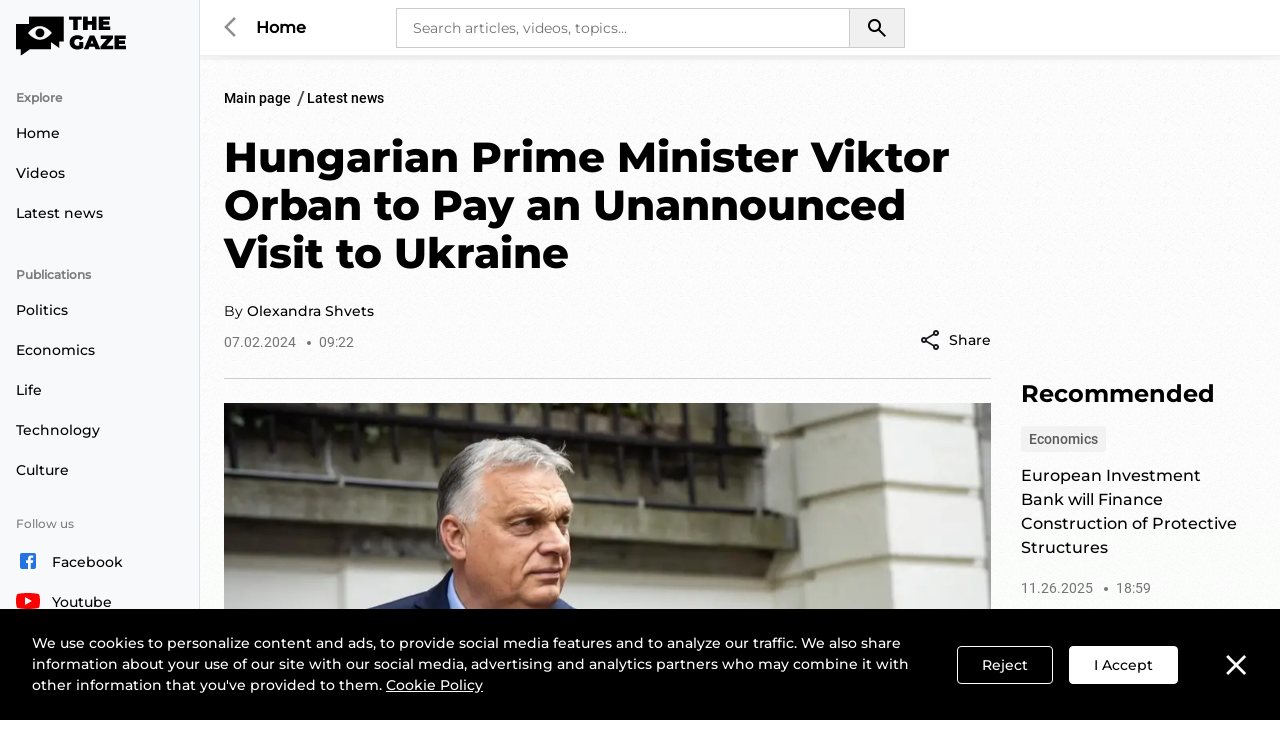

--- FILE ---
content_type: text/html; charset=UTF-8
request_url: https://thegaze.media/news/hungarian-prime-minister-viktor-orban-to-pay-an-unannounced-visit-to-ukraine-media
body_size: 10052
content:

<!DOCTYPE html>
<html lang="en" class="scrollbar" data-locale="English">
    <head>
            <!-- Global site tag (gtag.js) - Google Analytics -->
    <script async src="https://www.googletagmanager.com/gtag/js?id=G-5YX0J1F8GW"></script>
    <script>
        window.dataLayer = window.dataLayer || [];
        function gtag(){dataLayer.push(arguments);}
                gtag('js', new Date());
        gtag('config', 'G-5YX0J1F8GW', {
            cookie_flags: 'max-age=7200;secure;samesite=none'
        });
    </script>
		<!-- Google Tag Manager -->
		<script>
            (function(w,d,s,l,i){w[l]=w[l]||[];w[l].push({'gtm.start':
                    new Date().getTime(),event:'gtm.js'});var f=d.getElementsByTagName(s)[0],
                j=d.createElement(s),dl=l!='dataLayer'?'&l='+l:'';j.async=true;j.src=
                'https://www.googletagmanager.com/gtm.js?id='+i+dl;f.parentNode.insertBefore(j,f);
            })(window,document,'script','dataLayer','GTM-NZRX5D62');
		</script>
		<!-- End Google Tag Manager -->
        <link rel="canonical" href="https://thegaze.media/news/hungarian-prime-minister-viktor-orban-to-pay-an-unannounced-visit-to-ukraine-media"/>
        <meta charset="utf-8">
        <title>Hungarian Prime Minister Viktor Orban to Pay an Unannounced Visit to Ukraine
                        | The Gaze
                    </title>
        <!--meta info-->
        <meta name="viewport" content="width=device-width, initial-scale=1, shrink-to-fit=no, maximum-scale=1">
        <meta name="author" content="Kitsoft">
        <meta name="description" content="Hungarian Prime Minister Viktor Orban will visit the capital of Ukraine, Kyiv, on 2 July to meet with Ukrainian President Volodymyr Zelenskyy">
        <meta name="title" content="Hungarian Prime Minister Viktor Orban to Pay an Unannounced Visit to Ukraine">
        <meta name="keywords" content=""/>
        <meta content='true' name='HandheldFriendly'/>
        <meta content='width' name='MobileOptimized'/>
        <meta content='yes' name='apple-mobile-web-app-capable'/>
        <meta name="twitter:card" content="summary_large_image" />
        <meta name="twitter:title" content="Hungarian Prime Minister Viktor Orban to Pay an Unannounced Visit to Ukraine" />
        <meta name="twitter:description" content="Hungarian Prime Minister Viktor Orban will visit the capital of Ukraine, Kyiv, on 2 July to meet with Ukrainian President Volodymyr Zelenskyy" />

        
<meta property="og:url" content="https://thegaze.media/news/hungarian-prime-minister-viktor-orban-to-pay-an-unannounced-visit-to-ukraine-media"/>
<meta property="og:title" content="Hungarian Prime Minister Viktor Orban to Pay an Unannounced Visit to Ukraine"/>
<meta property="og:description" content="Hungarian Prime Minister Viktor Orban will visit the capital of Ukraine, Kyiv, on 2 July to meet with Ukrainian President Volodymyr Zelenskyy"/>
<meta property="og:image" content="https://media.thegaze.media/thegaze-october-prod/media/24-Winner-Year/July-24/02-07-24/orban-victor-002-2-07-fb.jpg">
<meta property="twitter:image" content="https://media.thegaze.media/thegaze-october-prod/media/24-Winner-Year/July-24/02-07-24/orban-victor-002-2-07-fb.jpg">
<meta property="og:image:width" content="520" />
<meta property="og:image:height" content="315" />        <link rel="apple-touch-icon" sizes="57x57" href="https://thegaze.media/themes/thegaze/assets/images/favicon/apple-touch-icon-57x57.png"/>
<link rel="apple-touch-icon" sizes="60x60" href="https://thegaze.media/themes/thegaze/assets/images/favicon/apple-touch-icon-60x60.png"/>
<link rel="apple-touch-icon" sizes="72x72" href="https://thegaze.media/themes/thegaze/assets/images/favicon/apple-touch-icon-72x72.png"/>
<link rel="apple-touch-icon" sizes="76x76" href="https://thegaze.media/themes/thegaze/assets/images/favicon/apple-touch-icon-76x76.png"/>
<link rel="apple-touch-icon" sizes="114x114" href="https://thegaze.media/themes/thegaze/assets/images/favicon/apple-touch-icon-114x114.png"/>
<link rel="apple-touch-icon" sizes="120x120" href="https://thegaze.media/themes/thegaze/assets/images/favicon/apple-touch-icon-120x120.png"/>
<link rel="apple-touch-icon" sizes="144x144" href="https://thegaze.media/themes/thegaze/assets/images/favicon/apple-touch-icon-144x144.png"/>
<link rel="apple-touch-icon" sizes="152x152" href="https://thegaze.media/themes/thegaze/assets/images/favicon/apple-touch-icon-152x152.png"/>
<link rel="apple-touch-icon" sizes="180x180" href="https://thegaze.media/themes/thegaze/assets/images/favicon/apple-touch-icon-180x180.png"/>
<link rel="icon" type="image/png" sizes="512x512" href="https://thegaze.media/themes/thegaze/assets/images/favicon/android-chrome-512x512.png"/>
<link rel="icon" type="image/png" sizes="192x192" href="https://thegaze.media/themes/thegaze/assets/images/favicon/android-chrome-192x192.png"/>
<link rel="icon" type="image/png" sizes="144x144" href="https://thegaze.media/themes/thegaze/assets/images/favicon/apple-touch-icon-144x144.png"/>
<link rel="icon" type="image/png" sizes="72x72" href="https://thegaze.media/themes/thegaze/assets/images/favicon/apple-touch-icon-72x72.png"/>
<link rel="icon" type="image/png" sizes="16x16" href="https://thegaze.media/themes/thegaze/assets/images/favicon/favicon-16x16.png"/>
<link rel="icon" type="image/png" sizes="32x32" href="https://thegaze.media/themes/thegaze/assets/images/favicon/favicon-32x32.png"/>
<link rel="icon" type="image/png" sizes="48x48" href="https://thegaze.media/themes/thegaze/assets/images/favicon/favicon-48x48.png"/>
<link rel="icon" type="image/png" sizes="96x96" href="https://thegaze.media/themes/thegaze/assets/images/favicon/favicon-96x96.png"/>
<link rel="icon" type="image/png" sizes="96x96" href="https://thegaze.media/themes/thegaze/assets/images/favicon/favicon-128x128.png"/>
<link rel="icon" type="image/png" sizes="96x96" href="https://thegaze.media/themes/thegaze/assets/images/favicon/favicon-196x196.png"/>
        
        <link rel="stylesheet" type="text/css" href="https://thegaze.media/combine/3f262d56b846e8243256814235a0c094-1758621379"/>

        <script>
window.multiLang = {
    allPages: {
        postsName: `News`,
        eventsName: `Events`,
        mediagalleriesName: `Media galleries`,
        meetingsText: `Засідання`,
        servicesText: `Services `,
        pagesText: `Pages`,
        moreByThemeText: `More on the topic`,
        foundResultText: `Found`,
        notFoundText: `Nothing found`,
        loadMoreHintText: `Scroll to download more`,
        exeptionText: `Something went wrong`,
        shortRequest: `Short search query`,
        periodText: `For the period`,
        authorNameText: `Author`,
        docName: `from`,
        chosenCategoryText: `Розпорядження`,
        requestSearchText: `you searched`,
        changeVisionText: `People with visual impairments`,
        changeVisionNormalText: `Standard version`,
        chooseDateText: `Select a date`,
        validateFormFile: `Add file`,
        downloadMore: `Load more`,
        loadingText: `Loading`,
        noChoicesText: `Short search query`,
        industryText: `Оберіть галузь`,
        openMenuText: `Menu`,
        closeMenuText: `Close`,
        minutesAgo: `minute ago|minutes ago|minutes ago`,
        videoText: `Video`,
        streamingText: `Streaming`,
        wereFound: `were found for`,
        materials: `material|materials|materials`,
        requestText: `request`,
        showMore: `Show More`,
        showLess: `Show Less`,
        successMessageText: `Subscription settings changes saved successfull`,
        unsubscribeMessageText: `Unsubscribed successfully`,
        noResults: `There is no information on this topic yet`,
    },
    search: {
        personsText: `Persons`,
        participantsText: `Participants`,
        projectsText: `Projects`,
        newsText: `News`,
        actsText: `Normative and legal acts`,
        materialsText: `materials`,
        leftSidebarText: `By type of material`,
        requestPeriodTextFrom: `from`,
        requestPeriodTextTo: `to`,
        requestFoundedText: `Found`,
        requestTypeDoc: `documents`,
        notFound: `No materials were found for your request`,
        found: `No materials were found for your request`,
        shortRequest: `Short search query`,
        searchMessage: `Fill in the field (at least 3 characters)`,
    },
    validateForm: {
        emptyName: `Enter your Surname, first name and patronymic`,
        shortName: `Enter at least 5 characters in the Full Name field`,
        emailError: `Error in email address`,
        emailExample: `Required address format email@example.com`,
        emptyPhone: `The phone field cannot be empty`,
        phoneExample: `Enter the number in the form 380991234567`,
        emptyField: `The field cannot be empty`,
        succes: `Your application has been sent!`,
        notSucces: `Your application has not been sent!`,
        shortEmail: `Please enter at least 3-x characters`,
        shortField: `Please enter at least 3-x characters`,
    },
    projects: {
        city: `Місто`,
        industry: `Галузь`,
        budget: `Бюджет`,
        offerEndAt: `Кінцева дата пропозицій`,
        implementationEndAt: `Кінцева дата реалізації`,
    }
}
// console.log(window.multiLang);

</script>    </head>
    <body>
            <!-- Google Tag Manager (noscript) -->
    <noscript><iframe src="https://www.googletagmanager.com/ns.html?id=GTM-NZRX5D62"
                      height="0" width="0" style="display:none;visibility:hidden"></iframe></noscript>
    <!-- End Google Tag Manager (noscript) -->
        <div class="wrapper">
            <a href="#layout-content" tabindex="0" class="link-skip" aria-label="Skip to main content"></a>

            
<header class="header">
    <div class="row">
        <div class="col-2">
            <div class="header-mobile-menu js-toggle-menu" role="button" aria-label="Navigation menu">Menu</div>
            <a class="header-return" href="https://thegaze.media" id="headerReturnLink" style="display: none">Home</a>
        </div>
        <div class="col-8 col-md-6">
            <a href="https://thegaze.media" class="header-mobile-logo sidebar_logo js-schema-logo" data-logo-url="https://media.thegaze.media/thegaze-october-prod/media/the%20gaze_logo_black.svg" style="background-image:url(https://media.thegaze.media/thegaze-october-prod/media/the%20gaze_logo_black.svg)"></a>
            <form class="header_search js-search-form" id="searchForm" action="https://thegaze.media/search" method="GET">
                <button type="button" class="header_search-close js-close-search">
                    <span class="visually-hidden">
                       Close search
                    </span>
                </button>
                <label for="headerSearch">
                    <span class="visually-hidden">
                        Search on the site
                    </span>
                </label>
                <input id="headerSearch"
                       type="search"
                       name="key"
                       class="header_search-field"
                       autocomplete="off"
                       placeholder="Search articles, videos, topics..."
                >
                <button class="header_search-btn">
                    <span class="visually-hidden">
                       Search on the site
                    </span>
                </button>
                <div id="searchFormError" class="header_search-error" style="display: none"></div>
            </form>
        </div>
        <div class="col-2 col-md-4 d-flex align-items-center">
            <div class="header-mobile-search d-flex d-md-none js-open-search"></div>
            <div class="change-language d-none d-md-flex">
                <script>
    function changeLocale(e, data){
        if(e.keyCode === 13){
            $(this).request('onSwitchLocale', data);
        }
    }
</script>            </div>
        </div>
    </div>
</header>

<div class="progress-container d-none" id="postPageBarWrap">
    <div class="progress-bar" id="postPageBar"></div>
</div>            
<div class="sidebar scrollbar js-sidebar">
    <a href="https://thegaze.media" class="d-none d-md-block sidebar_logo" style="background-image:url(https://media.thegaze.media/thegaze-october-prod/media/the%20gaze_logo_black.svg)"></a>
        <div class="sidebar_menu-title">Explore</div>
            <ul class="sidebar_menu">
                            <li>
                                            <a class="sidebar_menu-item"
                            href="https://thegaze.media"
                                                        class=""
                        >Home</a>
                                    </li>
                            <li>
                                            <a class="sidebar_menu-item"
                            href="https://thegaze.media/videos"
                                                        class=""
                        >Videos</a>
                                    </li>
                            <li>
                                            <a class="sidebar_menu-item"
                            href="https://thegaze.media/category/latest-news"
                                                        class=""
                        >Latest news</a>
                                    </li>
            
                    </ul>
        <div class="divider d-block d-md-none"></div>
        <div class="sidebar_menu-title">Publications</div>
            <ul class="sidebar_menu">
                            <li>
                                            <a class="sidebar_menu-item"
                            href="https://thegaze.media/category/politics"
                                                        class=""
                        >Politics</a>
                                    </li>
                            <li>
                                            <a class="sidebar_menu-item"
                            href="https://thegaze.media/category/economics"
                                                        class=""
                        >Economics</a>
                                    </li>
                            <li>
                                            <a class="sidebar_menu-item"
                            href="https://thegaze.media/category/life"
                                                        class=""
                        >Life</a>
                                    </li>
                            <li>
                                            <a class="sidebar_menu-item"
                            href="https://thegaze.media/category/technology"
                                                        class=""
                        >Technology</a>
                                    </li>
                            <li>
                                            <a class="sidebar_menu-item"
                            href="https://thegaze.media/category/culture"
                                                        class=""
                        >Culture</a>
                                    </li>
            
                    </ul>
        <div class="divider d-block d-md-none"></div>
    
    <div class="change-language d-block d-md-none">
        <script>
    function changeLocale(e, data){
        if(e.keyCode === 13){
            $(this).request('onSwitchLocale', data);
        }
    }
</script>    </div>
  
    
    <div class="socials-title">Follow us</div>
    <div class="socials">
                    <a href="https://www.facebook.com/TheGazeDigitalPlatform"
               target="_blank"
               aria-label="Link on facebook (will open in a new window)"
               rel="nofollow noopener noreferrer"
               class="socials-link socials-link-facebook">
                Facebook
            </a>
                    <a href="https://www.youtube.com/@TheGazeDigitalPlatform"
               target="_blank"
               aria-label="Link on youtube (will open in a new window)"
               rel="nofollow noopener noreferrer"
               class="socials-link socials-link-youtube">
                Youtube
            </a>
                    <a href="https://twitter.com/TheGazePlatform"
               target="_blank"
               aria-label="Link on twitter (will open in a new window)"
               rel="nofollow noopener noreferrer"
               class="socials-link socials-link-twitter">
                (ex-Twitter)
            </a>
                            <a href="https://news.google.com/publications/CAAqBwgKMK3Cpgwwk9DsAg?hl=en-GB&amp;gl=GB&amp;ceid=GB%3Aen"
               target="_blank"
               aria-label="will open in a new window"
               rel="nofollow noopener noreferrer"
               class="socials-link socials-link-google">
                Google news
            </a>
            </div>
</div>
            <main id="layout-content" class="position-relative">
                
<div class="row">
    <div class="col-xl-9">
        <div class="post-page">
            <nav aria-label="Ланцюжок">
                <div class="breadcrumb-mob">
                    <a class="breadcrumb_item-link" href="/category/latest-news">Latest news</a>
                </div>
                <ul class="breadcrumb">
                    <li class="breadcrumb_item js-schema-breadcrumb"
                        data-breadcrumb-position="1"
                        data-breadcrumb-name="The Gaze"
                        data-breadcrumb-url="https://thegaze.media"
                    >
                        <a class="breadcrumb_item-link" href="/">Main page</a>
                    </li>
                                        <li class="breadcrumb_item js-schema-breadcrumb"
                        data-breadcrumb-position="2"
                        data-breadcrumb-name="Latest news"
                        data-breadcrumb-url="https://thegaze.media/category/latest-news"
                    >
                        <a class="breadcrumb_item-link" href="/category/latest-news">Latest news</a>
                    </li>
                                    </ul>
            </nav>
            <h1 class="post-page-title mb-4 js-schema-breadcrumb js-schema-post-title"
                data-breadcrumb-position="3"
                data-breadcrumb-name="Hungarian Prime Minister Viktor Orban to Pay an Unannounced Visit to Ukraine"
                data-breadcrumb-url="https://thegaze.media/news/hungarian-prime-minister-viktor-orban-to-pay-an-unannounced-visit-to-ukraine-media"
            >Hungarian Prime Minister Viktor Orban to Pay an Unannounced Visit to Ukraine</h1>
                                    <div class="post-page-author">
                        By
                                                                                <span class="js-schema-post-author">Olexandra Shvets</span>
                                            </div>
                            <div class="d-md-flex flex-wrap">
                <div class="post-page-date">
                    <div class="card-date mt-0 js-schema-post-date"
                         data-published="2024-07-02 09:22"
                         data-updated="2025-11-26 09:42"
                    >
                        07.02.2024
                                                <span>09:22</span>
                                            </div>
                </div>
                <div class="ml-md-auto">
                    <div class="share-title" tabindex="0" role="button" data-toggle="dropdown" id="sharePanel">Share</div>
                    <div class="share-panel dropdown-menu dropdown-menu-right" aria-labelledby="sharePanel" data-value="https://thegaze.media/rBGZU">
                        <div class="share-link share-link-copy js-copy-url" tabindex="0" role="button">Copy link</div>
                        <div class="share-link share-link-fb js-share-btn" tabindex="0" role="button" aria-pressed="false" data-type="facebook">Facebook</div>
                        <div class="share-link share-link-tw js-share-btn" tabindex="0" role="button" aria-pressed="false" data-type="twitter">(ех-Тwitter)</div>
                        <a href="mailto:?subject=Hungarian Prime Minister Viktor Orban to Pay an Unannounced Visit to Ukraine&body=https://thegaze.media/rBGZU" class="share-link share-link-email" tabindex="0" role="button" aria-pressed="false" data-type="email">Email</a>
                    </div>
                </div>
            </div>
        </div>
    </div>
</div>

<!-- news post -->
<div class="row justify-content-lg-between" id="postPage" data-post-category="Latest news">
    <div class="col-xl-9">
        <div class="post-page">
                        <div class="divider my-4 mx-0"></div>
        </div>
        <div class="editor-content">
                                </div>
        <div class="post-page">
            <div class="editor-content">
                                                            <img src="https://media.thegaze.media/thegaze-october-prod/media/24-Winner-Year/July-24/02-07-24/orban-victor-002-2-07-fb.jpg"  alt="Photo: Hungarian Prime Minister Viktor Orban to Pay an Unannounced Visit to Ukraine - Media. Source: fb/orbanviktor"  title="Hungarian Prime Minister Viktor Orban to Pay an Unannounced Visit to Ukraine - Media." class="img-fluid">
                                                <div class="post-page-author-wrap">
                            <div class="post-page-image-author">Photo: Hungarian Prime Minister Viktor Orban to Pay an Unannounced Visit to Ukraine - Media. Source: fb/orbanviktor</div>
                        </div>
                                                                        </div>
        </div>

        <div class="post-page">
            <div class="editor-content js-video-preview-safari js-schema-post">
                <p>Hungarian Prime Minister Viktor Orban will visit the capital of Ukraine, Kyiv, on 2 July to meet with Ukrainian President Volodymyr Zelenskyy. This was reported by the British newspapers <a href="https://www.ft.com/content/d89e9103-d4bc-4ab4-b1f0-0e8777f0aebc" rel="noopener noreferrer" target="_blank">Financial Times</a> and <a href="https://www.theguardian.com/world/article/2024/jul/01/viktor-orban-expected-to-make-surprise-trip-to-kyiv-on-tuesday" rel="noopener noreferrer" target="_blank">The Guardian</a>, citing officials familiar with the plans to organise the meeting.&nbsp;</p>

<p>It is worth noting that Viktor Orban's visit to Ukraine will take place on the second day after Hungary took over the presidency of the European Union for the next 6 months.</p>

<p>There is no official information about the visit from either side yet.</p>

<p>It will be the first visit by a Hungarian prime minister to Ukraine since Russia's full-scale war in Ukraine. Viktor Orban is considered a pro-Russian politician. He is the most prominent critic of the EU and NATO and an Eurosceptic who advocates an end to current military and financial aid to Ukraine. He is one of the few Western leaders to have met with Putin since the Russian military invasion of Ukraine in 2022, the media reports. &nbsp;Orban's foreign minister, Peter Szijjarto, has made at least five trips to Russia since the start of the war, most recently attending an economic forum in St. Petersburg last month.</p>

<p>According to media reports, Viktor Orban will meet with President Volodymyr Zelenskyy and other Ukrainian officials after a previous meeting at the EU summit in Brussels on 27 June.</p>

<p>
	<br>
</p>

<p>As a reminder, on 1 July, <a href="https://thegaze.media/news/make-europe-great-again-hungary-begins-six-month-eu-council-presidency-on-1-july" rel="noopener noreferrer" target="_blank">Hungary took over the presidency of the Council of the European Union from Belgium&nbsp;</a>and took over the organisation of the Council's work for the next six months. This is Hungary's second presidency of this European body. The Hungarian government has chosen a slightly modified but well-known slogan of American ex-President Trump: "Make Europe Great Again". The logo of the Hungarian presidency is based on a stylised image of the famous Rubik's Cube, which symbolises the complexity of the processes taking place in the EU.</p>
            </div>

            
    <div class="google-news-wrap">
        <a href="https://news.google.com/publications/CAAqBwgKMK3Cpgwwk9DsAg?hl=en-GB&amp;gl=GB&amp;ceid=GB%3Aen" target="_blank" class="google-news">Read The Gaze articles in Google News</a>
    </div>
        </div>
    </div>
    <div class="col-xl-3">
        <h3 class="article-level-5 mt-4">Recommended</h3>

            <div>
        <span class="card-category">Economics</span>
    </div>
    <h3 class="card-title card-title-sm mr-3">
        <a class="font-weight-medium" href="/news/european-investment-bank-will-finance-construction-of-protective-structures" title="European Investment Bank will Finance Construction of Protective Structures">European Investment Bank will Finance Construction of Protective Structures</a>
    </h3>
    <div class="card-date">
        11.26.2025
                <span>18:59</span>
            </div>
            <div class="divider my-3 mx-0"></div>
            <div>
        <span class="card-category">Latest news</span>
    </div>
    <h3 class="card-title card-title-sm mr-3">
        <a class="font-weight-medium" href="/news/finland-expands-aid-to-ukraine-by-joining-the-maritime-coalition" title="Finland Expands Aid to Ukraine by Joining the Maritime Coalition">Finland Expands Aid to Ukraine by Joining the Maritime Coalition</a>
    </h3>
    <div class="card-date">
        11.26.2025
                <span>17:52</span>
            </div>
            <div class="divider my-3 mx-0"></div>
            <div>
        <span class="card-category">Culture</span>
    </div>
    <h3 class="card-title card-title-sm mr-3">
        <a class="font-weight-medium" href="/news/film-about-the-war-in-ukraine-wins-emmy" title="Film About the War in Ukraine Wins Emmy">Film About the War in Ukraine Wins Emmy</a>
    </h3>
    <div class="card-date">
        11.26.2025
                <span>17:19</span>
            </div>
            <div class="divider my-3 mx-0"></div>
            <div>
        <span class="card-category">Latest news</span>
    </div>
    <h3 class="card-title card-title-sm mr-3">
        <a class="font-weight-medium" href="/news/zelensky-russia-respects-american-power" title="Zelensky : Russia Respects  American Power">Zelensky : Russia Respects  American Power</a>
    </h3>
    <div class="card-date">
        11.26.2025
                <span>14:55</span>
            </div>
            <div class="divider my-3 mx-0"></div>
            <div>
        <span class="card-category">Politics</span>
    </div>
    <h3 class="card-title card-title-sm mr-3">
        <a class="font-weight-medium" href="/news/why-ukraines-recovery-must-begin-during-the-war" title="Why Ukraine’s Recovery Must Begin During the War">Why Ukraine’s Recovery Must Begin During the War</a>
    </h3>
    <div class="card-date">
        11.26.2025
                <span>14:30</span>
            </div>
    </div>
</div>

    <h3 class="article-level-2 mt-5">Similar articles</h3>

    <div class="row">
                <div class="col-lg-6 col-xl-4 mt-30">
                                            <div class="responsive-media">
                    <a href="/news/eu-commissioner-kos-seeks-workaround-to-hungarys-veto-on-ukraine-membership" class="responsive-media-preview" style="background-image: url(https://media.thegaze.media/thegaze-october-prod/media/25-New-Hope-Year/November-25/04-11-25/marta-kos-EC-AP.jpg)" aria-label="EU Commissioner Kos Seeks Workaround to Hungary’s Veto on Ukraine Membership. Source: AP"></a>
                </div>
                        <div class="mt-3">
                                <span class="card-category">Latest news</span>
            </div>
            <h2 class="card-title">
                <a href="/news/eu-commissioner-kos-seeks-workaround-to-hungarys-veto-on-ukraine-membership" title="EU Commissioner Kos Seeks Workaround to Hungary’s Veto on Ukraine Membership">EU Commissioner Kos Seeks Workaround to Hungary’s Veto on Ukraine Membership</a>
            </h2>
            <div class="card-date">
                11.04.2025
                                    <span>17:31</span>
                            </div>
        </div>
                <div class="col-lg-6 col-xl-4 mt-30">
                                            <div class="responsive-media">
                    <a href="/news/eu-considers-legal-action-against-three-countries-blocking-ukrainian-goods" class="responsive-media-preview" style="background-image: url(https://media.thegaze.media/thegaze-october-prod/media/25-New-Hope-Year/October-25/31-10-25/ukrainian-grain-facility-AP.jpg)" aria-label="EU Considers Legal Action Against Three Countries Blocking Ukrainian Goods. Source: AP"></a>
                </div>
                        <div class="mt-3">
                                <span class="card-category">Latest news</span>
            </div>
            <h2 class="card-title">
                <a href="/news/eu-considers-legal-action-against-three-countries-blocking-ukrainian-goods" title="EU Considers Legal Action Against Three Countries Blocking Ukrainian Goods">EU Considers Legal Action Against Three Countries Blocking Ukrainian Goods</a>
            </h2>
            <div class="card-date">
                10.31.2025
                                    <span>14:19</span>
                            </div>
        </div>
                <div class="col-lg-6 col-xl-4 mt-30">
                                            <div class="responsive-media">
                    <a href="/news/orban-to-meet-trump-to-discuss-us-sanctions-on-russian-oil" class="responsive-media-preview" style="background-image: url(https://media.thegaze.media/thegaze-october-prod/media/25-New-Hope-Year/August-25/27-08-25/Orban-veto-027-orbanviktor-hu.jpg)" aria-label="Orban to Meet Trump to Discuss U.S. Sanctions on Russian Oil. Source: orbanviktor-hu"></a>
                </div>
                        <div class="mt-3">
                                <span class="card-category">Latest news</span>
            </div>
            <h2 class="card-title">
                <a href="/news/orban-to-meet-trump-to-discuss-us-sanctions-on-russian-oil" title="Orban to Meet Trump to Discuss U.S. Sanctions on Russian Oil">Orban to Meet Trump to Discuss U.S. Sanctions on Russian Oil</a>
            </h2>
            <div class="card-date">
                10.27.2025
                                    <span>16:25</span>
                            </div>
        </div>
                <div class="col-lg-6 col-xl-4 mt-30">
                                            <div class="responsive-media">
                    <a href="/news/orban-hungary-works-to-bypass-us-sanctions-on-russian-oil" class="responsive-media-preview" style="background-image: url(https://media.thegaze.media/thegaze-october-prod/media/25-New-Hope-Year/August-25/27-08-25/Orban-veto2-027-orbanviktor-hu.jpg)" aria-label="Orban: Hungary Works to Bypass U.S. Sanctions on Russian Oil. Source: orbanviktor-hu"></a>
                </div>
                        <div class="mt-3">
                                <span class="card-category">Latest news</span>
            </div>
            <h2 class="card-title">
                <a href="/news/orban-hungary-works-to-bypass-us-sanctions-on-russian-oil" title="Orban: Hungary Works to Bypass U.S. Sanctions on Russian Oil">Orban: Hungary Works to Bypass U.S. Sanctions on Russian Oil</a>
            </h2>
            <div class="card-date">
                10.24.2025
                                    <span>13:50</span>
                            </div>
        </div>
                <div class="col-lg-6 col-xl-4 mt-30">
                                            <div class="responsive-media">
                    <a href="/news/russias-stance-on-ukraine-threatens-to-derail-planned-trumpputin-meeting" class="responsive-media-preview" style="background-image: url(https://media.thegaze.media/thegaze-october-prod/media/25-New-Hope-Year/October-25/21-10-25/putin-trump-budapest-ap.jpg)" aria-label="Photo: Russia’s Stance on Ukraine Threatens to Derail Planned Trump–Putin Meeting. Source: AP"></a>
                </div>
                        <div class="mt-3">
                                <span class="card-category">Latest news</span>
            </div>
            <h2 class="card-title">
                <a href="/news/russias-stance-on-ukraine-threatens-to-derail-planned-trumpputin-meeting" title="Russia’s Stance on Ukraine Threatens to Derail Planned Trump–Putin Meeting">Russia’s Stance on Ukraine Threatens to Derail Planned Trump–Putin Meeting</a>
            </h2>
            <div class="card-date">
                10.21.2025
                                    <span>09:25</span>
                            </div>
        </div>
                <div class="col-lg-6 col-xl-4 mt-30">
                                            <div class="responsive-media">
                    <a href="/news/zelenskyy-tells-trump-he-is-ready-to-meet-putin-in-budapest" class="responsive-media-preview" style="background-image: url(https://media.thegaze.media/thegaze-october-prod/media/25-New-Hope-Year/October-25/19-10-25/zelenskyy-ready-budapest-trump-ap.jpg)" aria-label="Photo: Zelenskyy Tells Trump He Is Ready to Meet Putin in Budapest. Source: AP"></a>
                </div>
                        <div class="mt-3">
                                <span class="card-category">Latest news</span>
            </div>
            <h2 class="card-title">
                <a href="/news/zelenskyy-tells-trump-he-is-ready-to-meet-putin-in-budapest" title="Zelenskyy Tells Trump He Is Ready to Meet Putin in Budapest">Zelenskyy Tells Trump He Is Ready to Meet Putin in Budapest</a>
            </h2>
            <div class="card-date">
                10.19.2025
                                    <span>18:18</span>
                            </div>
        </div>
            </div>

    

            </main>

            
<footer id="layout-footer" class="footer">
    <div class="row">
        <div class="col-xl-8">
            <div class="row">
                <div class="col-lg-6">
                    <div class="footer-logo mb-24"></div>
                                            <div class="contacts">
                                                            <div class="contact">
                                    <span class="contact_title">Назва онлайн-медіа</span>
                                    <span class="contact_value">«The Gaze»</span>
                                </div>
                                                            <div class="contact">
                                    <span class="contact_title">Поштова адреса</span>
                                    <span class="contact_value">вул. Хрещатик, буд. 26, м. Київ, 01001</span>
                                </div>
                                                            <div class="contact">
                                    <span class="contact_title">Адреса електронної пошти</span>
                                    <span class="contact_value">office@uatv.ua</span>
                                </div>
                                                            <div class="contact">
                                    <span class="contact_title">Телефон</span>
                                    <span class="contact_value">044 586 41 90</span>
                                </div>
                                                            <div class="contact">
                                    <span class="contact_title">Ідентифікатор медіа</span>
                                    <span class="contact_value">R40-02146</span>
                                </div>
                                                    </div>
                                    </div>
                <div class="col-lg-6">
                    <nav>
    <ul class="row footer-menu">
                <li class="col-6 mb-15">
            <a href="https://thegaze.media/category/politics"  class="footer-menu_link">Politics</a>
        </li>
                <li class="col-6 mb-15">
            <a href="https://thegaze.media/category/economics"  class="footer-menu_link">Economics</a>
        </li>
                <li class="col-6 mb-15">
            <a href=""  class="footer-menu_link">Video</a>
        </li>
                <li class="col-6 mb-15">
            <a href="https://thegaze.media/category/life"  class="footer-menu_link">Life</a>
        </li>
                <li class="col-6 mb-15">
            <a href="https://thegaze.media/category/latest-news"  class="footer-menu_link">Latest news</a>
        </li>
                <li class="col-6 mb-15">
            <a href="https://thegaze.media/category/technology"  class="footer-menu_link">Technology</a>
        </li>
                <li class="col-6 mb-15">
            <a href="https://thegaze.media/category/culture"  class="footer-menu_link">Culture</a>
        </li>
                <li class="col-6 mb-15">
            <a href="https://thegaze.media/about"  class="footer-menu_link">About</a>
        </li>
            </ul>
</nav>
                </div>
            </div>
        </div>
        <div class="col-xl-4">
            <div class="row">
                <div class="col-lg-6 mt-4 mt-xl-0">
                    <div class="footer-menu_link mb-15 text-decoration-none">Terms of Use</div>
                    <div class="row">
                                                <div class="col-6 col-xl-12 mb-15">
                            <a href="/terms" class="text-muted lh-24" target="_blank">Terms of Service</a>
                        </div>
                                                                        <div class="col-6 col-xl-12 mb-15">
                            <a href="/policy" class="text-muted lh-24" target="_blank">Privacy Policy</a>
                        </div>
                                                                        <div class="col-6 col-xl-12 mb-15">
                            <a href="/cookie-policy" class="text-muted lh-24" target="_blank">Cookie Policy</a>
                        </div>
                                                                        <div class="col-12 mb-3 mb-xl-0 mt-4">
                            <div class="footer-menu_link mb-2 text-decoration-none"> Contact us</div>
                            <a href="mailto:info@thegaze.media" class="text-muted lh-24 js-schema-email">info@thegaze.media</a>
                        </div>
                                            </div>
                </div>
                <div class="col-lg-6 mt-4 mt-xl-0">
                    
    <div class="socials-title">Follow us</div>
    <div class="socials">
                    <a href="https://www.facebook.com/TheGazeDigitalPlatform"
               target="_blank"
               aria-label="Link on facebook (will open in a new window)"
               rel="nofollow noopener noreferrer"
               class="socials-link socials-link-facebook">
                Facebook
            </a>
                    <a href="https://www.youtube.com/@TheGazeDigitalPlatform"
               target="_blank"
               aria-label="Link on youtube (will open in a new window)"
               rel="nofollow noopener noreferrer"
               class="socials-link socials-link-youtube">
                Youtube
            </a>
                    <a href="https://twitter.com/TheGazePlatform"
               target="_blank"
               aria-label="Link on twitter (will open in a new window)"
               rel="nofollow noopener noreferrer"
               class="socials-link socials-link-twitter">
                (ex-Twitter)
            </a>
                            <a href="https://news.google.com/publications/CAAqBwgKMK3Cpgwwk9DsAg?hl=en-GB&amp;gl=GB&amp;ceid=GB%3Aen"
               target="_blank"
               aria-label="will open in a new window"
               rel="nofollow noopener noreferrer"
               class="socials-link socials-link-google">
                Google news
            </a>
            </div>
                </div>
            </div>
        </div>
    </div>

    <div class="row mt-60">
        <div class="col-lg-6">
            <div class="d-flex flex-wrap align-items-center">
                <div class="footer-personal-data mb-2">© <span class="js-setCurrentYear"></span> The Gaze. All rights reserved</div>
            </div>
        </div>
        <div class="col-lg-6">
            <div class="dev-company">
                developed by
                <a href="https://kitsoft.ua/" target="_blank" rel="nofollow"></a>
            </div>
        </div>
    </div>
</footer>            
<div class="cookies js-cookies">
    <div class="cookies-wrap">
        <div class="cookies-text">
            <p>We use cookies to personalize content and ads, to provide social media features and to analyze our traffic. We also share information about your use of our site with our social media, advertising and analytics partners who may combine it with other information that you've provided to them. <a href="https://thegaze.media/cookie-policy?v=645d584c5e936" rel="noopener noreferrer" target="_blank">Cookie Policy</a></p>

        </div>
        <div class="cookies-actions">
            <button class="btn btn-outline border-white mr-3 js-reject-cookies">Reject</button>
            <button class="btn btn-outline btn-outline-w js-accept-cookies">I Accept</button>
            <button class="cookies-close js-reject-cookies"></button>
        </div>
    </div>
</div>
            <a href="javascript:void(0);"
               aria-label="Button to go to the top of the page"
               class="scrollToTop"
               id="scrollToTopBtn">
            </a>
        </div>

        <div class="browser_container">
    <!--  HEADER  -->
    <div class="browser_header">
        <div class="browser_header-version">
            <div class="browser_header-title">Outdated Browser</div>
            <div class="browser_header-text">Для комфортної роботи в Мережі потрібен сучасний браузер. Тут можна знайти останні версії.</div>
        </div>
        <div class="browser_header-version-m">
            <div class="browser_header-title">Outdated Browser</div>
            <div class="browser_header-text">Цей сайт призначений для комп'ютерів, але <br>ви можете вільно користуватися ним.</div>
        </div>
    </div>
    <div class="browser_list">
        <!-- BROWSER - Chrome -->
        <div class="browser browser-chrome">
            <div class="browser_statistic">
                <div class="browser_statistic-big">67.15%</div>
                <div class="browser_statistic-small">людей використовує<br>цей браузер</div>
            </div>
            <div class="browser-center">
                <div class="browser-logo chrome"></div>
                <div class="browser-name">Google Chrome</div>
                <div class="browser_load">
                    <a href="https://www.google.com/chrome/browser/desktop" target="_blank" class="browser_load-link chrome">Завантажити</a>
                </div>
            </div>
            <div class="browser_available">
                <div class="browser_available-title">
                    Доступно для
                </div>
                <ul class="browser_os">
                    <li class="browser_os-item windows">
                        <span>Windows</span>
                    </li>
                    <li class="browser_os-item mac">
                        <span>Mac OS</span>
                    </li>
                    <li class="browser_os-item linux">
                        <span>Linux</span>
                    </li>
                </ul>
            </div>
        </div>
        <!-- BROWSER - Firefox -->
        <div class="browser browser-firefox">
            <div class="browser_statistic">
                <div class="browser_statistic-big">9.6%</div>
                <div class="browser_statistic-small">людей використовує<br>цей браузер</div>
            </div>
            <div class="browser-center">
                <div class="browser-logo firefox"></div>
                <div class="browser-name">Mozilla Firefox</div>
                <div class="browser_load">
                    <a href="https://www.mozilla.org/firefox/new/" target="_blank" class="browser_load-link firefox">Завантажити</a>
                </div>
            </div>
            <div class="browser_available">
                <div class="browser_available-title">
                    Доступно для
                </div>
                <ul class="browser_os">
                    <li class="browser_os-item windows">
                        <span>Windows</span>
                    </li>
                    <li class="browser_os-item mac">
                        <span>Mac OS</span>
                    </li>
                    <li class="browser_os-item linux">
                        <span>Linux</span>
                    </li>
                </ul>
            </div>
        </div>
        <!-- BROWSER - Internet Explorer -->
        <div class="browser browser-edge">
            <div class="browser_statistic">
                <div class="browser_statistic-big">4.5%</div>
                <div class="browser_statistic-small">людей використовує<br>цей браузер</div>
            </div>
            <div class="browser-center">
                <div class="browser-logo edge"></div>
                <div class="browser-name">Microsoft Edge</div>
                <div class="browser_load">
                    <a href="https://www.microsoft.com/edge" target="_blank" class="browser_load-link edge">Завантажити</a>
                </div>
            </div>
            <div class="browser_available">
                <div class="browser_available-title">
                    Доступно для
                </div>
                <ul class="browser_os">
                    <li class="browser_os-item windows">
                        <span>Windows</span>
                    </li>
                    <li class="browser_os-item mac">
                        <span>Mac OS</span>
                    </li>
                </ul>
            </div>
        </div>
                <!-- BROWSER - Opera -->
        <div class="browser browser-opera">
            <div class="browser_statistic">
                <div class="browser_statistic-big">3.15%</div>
                <div class="browser_statistic-small">людей використовує<br>цей браузер</div>
            </div>
            <div class="browser-center">
                <div class="browser-logo opera"></div>
                <div class="browser-name">Opera</div>
                <div class="browser_load">
                    <a href="https://www.opera.com/computer" target="_blank" class="browser_load-link opera">Завантажити</a>
                </div>
            </div>
            <div class="browser_available">
                <div class="browser_available-title">
                    Доступно для
                </div>
                <ul class="browser_os">
                    <li class="browser_os-item windows">
                        <span>Windows</span>
                    </li>
                    <li class="browser_os-item mac">
                        <span>Mac OS</span>
                    </li>
                    <li class="browser_os-item linux">
                        <span>Linux</span>
                    </li>
                </ul>
            </div>
        </div>
    </div>
</div>
<script>
(function() {
    var IE10 = ( window.navigator.userAgent.indexOf('MSIE') > -1 ? true : false );
    var IE11 = ( window.navigator.userAgent.indexOf("Trident") > -1 ? true : false );
    if ( IE10 || IE11 ) {
        var items = document.querySelectorAll('.browser');
        if (items.length) {
            for (var i = 0; i < items.length; i++) {
                items[i].addEventListener('mouseenter', function(e) {
                    var target = e.target;
                    target.className.indexOf('browser-expanded') > -1 ? '' : target.classList.add('browser-expanded');
                });
                items[i].addEventListener('mouseleave', function(e) {
                    var target = e.target;
                    target.className.indexOf('browser-expanded') > -1 ? target.classList.remove('browser-expanded') : '';
                });
            }
        }
    }
})();
</script>
        <div class="overlay-full-screen"></div>

        <script src="https://thegaze.media/combine/126cede4fe33c05f0b95ea3a01cb336e-1758621379">
        </script>

        <script src="https://thegaze.media/plugins/kitsoft/pages/assets/js/ajax.js?v=2.1.26"></script>
<script src="https://thegaze.media/plugins/kitsoft/pages/assets/js/csrf_token.js?v=2.1.26"></script>
<script src="https://thegaze.media/plugins/kitsoft/rlblogxt/assets/js/hit.js?v=1.1.32" data-slug="hungarian-prime-minister-viktor-orban-to-pay-an-unannounced-visit-to-ukraine-media" id="data-slug"></script>
<script type="text/javascript" src="https://thegaze.media/themes/thegaze/assets/javascript/build/post.bundle.js"></script>        <div class="d-none" id="page-hash" data-hash="[base64]"></div>
    </body>
</html>

--- FILE ---
content_type: text/css; charset=UTF-8
request_url: https://thegaze.media/combine/3f262d56b846e8243256814235a0c094-1758621379
body_size: 164558
content:
:root{--blue: #007bff;--indigo: #6610f2;--purple: #6f42c1;--pink: #e83e8c;--red: #dc3545;--orange: #fd7e14;--yellow: #ffc107;--green: #28a745;--teal: #20c997;--cyan: #17a2b8;--white: #fff;--gray: #6c757d;--gray-dark: #343a40;--primary: #007bff;--secondary: #6c757d;--success: #28a745;--info: #17a2b8;--warning: #ffc107;--danger: #dc3545;--light: #f8f9fa;--dark: #343a40;--breakpoint-xs: 0;--breakpoint-sm: 576px;--breakpoint-md: 768px;--breakpoint-lg: 992px;--breakpoint-xl: 1200px;--font-family-sans-serif: -apple-system, BlinkMacSystemFont, "Segoe UI", Roboto, "Helvetica Neue", Arial, "Noto Sans", sans-serif, "Apple Color Emoji", "Segoe UI Emoji", "Segoe UI Symbol", "Noto Color Emoji";--font-family-monospace: SFMono-Regular, Menlo, Monaco, Consolas, "Liberation Mono", "Courier New", monospace}*,*::before,*::after{box-sizing:border-box}html{font-family:sans-serif;line-height:1.15;-webkit-text-size-adjust:100%;-webkit-tap-highlight-color:rgba(0,0,0,0)}article,aside,figcaption,figure,footer,header,hgroup,main,nav,section{display:block}body{margin:0;font-family:-apple-system,BlinkMacSystemFont,"Segoe UI",Roboto,"Helvetica Neue",Arial,"Noto Sans",sans-serif,"Apple Color Emoji","Segoe UI Emoji","Segoe UI Symbol","Noto Color Emoji";font-size:1rem;font-weight:400;line-height:1.5;color:#212529;text-align:left;background-color:#fff}[tabindex="-1"]:focus:not(:focus-visible){outline:0 !important}hr{box-sizing:content-box;height:0;overflow:visible}h1,h2,h3,h4,h5,h6{margin-top:0;margin-bottom:.5rem}p{margin-top:0;margin-bottom:1rem}abbr[title],abbr[data-original-title]{text-decoration:underline;-webkit-text-decoration:underline dotted;text-decoration:underline dotted;cursor:help;border-bottom:0;-webkit-text-decoration-skip-ink:none;text-decoration-skip-ink:none}address{margin-bottom:1rem;font-style:normal;line-height:inherit}ol,ul,dl{margin-top:0;margin-bottom:1rem}ol ol,ul ul,ol ul,ul ol{margin-bottom:0}dt{font-weight:700}dd{margin-bottom:.5rem;margin-left:0}blockquote{margin:0 0 1rem}b,strong{font-weight:bolder}small{font-size:80%}sub,sup{position:relative;font-size:75%;line-height:0;vertical-align:baseline}sub{bottom:-.25em}sup{top:-.5em}a{color:#007bff;text-decoration:none;background-color:transparent}a:hover{color:#0056b3;text-decoration:underline}a:not([href]){color:inherit;text-decoration:none}a:not([href]):hover{color:inherit;text-decoration:none}pre,code,kbd,samp{font-family:SFMono-Regular,Menlo,Monaco,Consolas,"Liberation Mono","Courier New",monospace;font-size:1em}pre{margin-top:0;margin-bottom:1rem;overflow:auto;-ms-overflow-style:scrollbar}figure{margin:0 0 1rem}img{vertical-align:middle;border-style:none}svg{overflow:hidden;vertical-align:middle}table{border-collapse:collapse}caption{padding-top:.75rem;padding-bottom:.75rem;color:#6c757d;text-align:left;caption-side:bottom}th{text-align:inherit}label{display:inline-block;margin-bottom:.5rem}button{border-radius:0}button:focus{outline:1px dotted;outline:5px auto -webkit-focus-ring-color}input,button,select,optgroup,textarea{margin:0;font-family:inherit;font-size:inherit;line-height:inherit}button,input{overflow:visible}button,select{text-transform:none}[role="button"]{cursor:pointer}select{word-wrap:normal}button,[type="button"],[type="reset"],[type="submit"]{-webkit-appearance:button}button:not(:disabled),[type="button"]:not(:disabled),[type="reset"]:not(:disabled),[type="submit"]:not(:disabled){cursor:pointer}button::-moz-focus-inner,[type="button"]::-moz-focus-inner,[type="reset"]::-moz-focus-inner,[type="submit"]::-moz-focus-inner{padding:0;border-style:none}input[type="radio"],input[type="checkbox"]{box-sizing:border-box;padding:0}textarea{overflow:auto;resize:vertical}fieldset{min-width:0;padding:0;margin:0;border:0}legend{display:block;width:100%;max-width:100%;padding:0;margin-bottom:.5rem;font-size:1.5rem;line-height:inherit;color:inherit;white-space:normal}progress{vertical-align:baseline}[type="number"]::-webkit-inner-spin-button,[type="number"]::-webkit-outer-spin-button{height:auto}[type="search"]{outline-offset:-2px;-webkit-appearance:none}[type="search"]::-webkit-search-decoration{-webkit-appearance:none}::-webkit-file-upload-button{font:inherit;-webkit-appearance:button}output{display:inline-block}summary{display:list-item;cursor:pointer}template{display:none}[hidden]{display:none !important}.img-fluid{max-width:100%;height:auto}.img-thumbnail{padding:.25rem;background-color:#fff;border:1px solid #dee2e6;border-radius:.25rem;max-width:100%;height:auto}.figure{display:inline-block}.figure-img{margin-bottom:.5rem;line-height:1}.figure-caption{font-size:90%;color:#6c757d}.container{width:100%;padding-right:15px;padding-left:15px;margin-right:auto;margin-left:auto}@media (min-width: 576px){.container{max-width:540px}}@media (min-width: 768px){.container{max-width:720px}}@media (min-width: 992px){.container{max-width:960px}}@media (min-width: 1200px){.container{max-width:1140px}}.container-fluid,.container-sm,.container-md,.container-lg,.container-xl{width:100%;padding-right:15px;padding-left:15px;margin-right:auto;margin-left:auto}@media (min-width: 576px){.container,.container-sm{max-width:540px}}@media (min-width: 768px){.container,.container-sm,.container-md{max-width:720px}}@media (min-width: 992px){.container,.container-sm,.container-md,.container-lg{max-width:960px}}@media (min-width: 1200px){.container,.container-sm,.container-md,.container-lg,.container-xl{max-width:1140px}}.row{display:flex;flex-wrap:wrap;margin-right:-15px;margin-left:-15px}.no-gutters{margin-right:0;margin-left:0}.no-gutters>.col,.no-gutters>[class*="col-"]{padding-right:0;padding-left:0}.col-1,.col-2,.col-3,.col-4,.col-5,.col-6,.col-7,.col-8,.col-9,.col-10,.col-11,.col-12,.col,.col-auto,.col-sm-1,.col-sm-2,.col-sm-3,.col-sm-4,.col-sm-5,.col-sm-6,.col-sm-7,.col-sm-8,.col-sm-9,.col-sm-10,.col-sm-11,.col-sm-12,.col-sm,.col-sm-auto,.col-md-1,.col-md-2,.col-md-3,.col-md-4,.col-md-5,.col-md-6,.col-md-7,.col-md-8,.col-md-9,.col-md-10,.col-md-11,.col-md-12,.col-md,.col-md-auto,.col-lg-1,.col-lg-2,.col-lg-3,.col-lg-4,.col-lg-5,.col-lg-6,.col-lg-7,.col-lg-8,.col-lg-9,.col-lg-10,.col-lg-11,.col-lg-12,.col-lg,.col-lg-auto,.col-xl-1,.col-xl-2,.col-xl-3,.col-xl-4,.col-xl-5,.col-xl-6,.col-xl-7,.col-xl-8,.col-xl-9,.col-xl-10,.col-xl-11,.col-xl-12,.col-xl,.col-xl-auto{position:relative;width:100%;padding-right:15px;padding-left:15px}.col{flex-basis:0;flex-grow:1;min-width:0;max-width:100%}.row-cols-1>*{flex:0 0 100%;max-width:100%}.row-cols-2>*{flex:0 0 50%;max-width:50%}.row-cols-3>*{flex:0 0 33.33333%;max-width:33.33333%}.row-cols-4>*{flex:0 0 25%;max-width:25%}.row-cols-5>*{flex:0 0 20%;max-width:20%}.row-cols-6>*{flex:0 0 16.66667%;max-width:16.66667%}.col-auto{flex:0 0 auto;width:auto;max-width:100%}.col-1{flex:0 0 8.33333%;max-width:8.33333%}.col-2{flex:0 0 16.66667%;max-width:16.66667%}.col-3{flex:0 0 25%;max-width:25%}.col-4{flex:0 0 33.33333%;max-width:33.33333%}.col-5{flex:0 0 41.66667%;max-width:41.66667%}.col-6{flex:0 0 50%;max-width:50%}.col-7{flex:0 0 58.33333%;max-width:58.33333%}.col-8{flex:0 0 66.66667%;max-width:66.66667%}.col-9{flex:0 0 75%;max-width:75%}.col-10{flex:0 0 83.33333%;max-width:83.33333%}.col-11{flex:0 0 91.66667%;max-width:91.66667%}.col-12{flex:0 0 100%;max-width:100%}.order-first{order:-1}.order-last{order:13}.order-0{order:0}.order-1{order:1}.order-2{order:2}.order-3{order:3}.order-4{order:4}.order-5{order:5}.order-6{order:6}.order-7{order:7}.order-8{order:8}.order-9{order:9}.order-10{order:10}.order-11{order:11}.order-12{order:12}.offset-1{margin-left:8.33333%}.offset-2{margin-left:16.66667%}.offset-3{margin-left:25%}.offset-4{margin-left:33.33333%}.offset-5{margin-left:41.66667%}.offset-6{margin-left:50%}.offset-7{margin-left:58.33333%}.offset-8{margin-left:66.66667%}.offset-9{margin-left:75%}.offset-10{margin-left:83.33333%}.offset-11{margin-left:91.66667%}@media (min-width: 576px){.col-sm{flex-basis:0;flex-grow:1;min-width:0;max-width:100%}.row-cols-sm-1>*{flex:0 0 100%;max-width:100%}.row-cols-sm-2>*{flex:0 0 50%;max-width:50%}.row-cols-sm-3>*{flex:0 0 33.33333%;max-width:33.33333%}.row-cols-sm-4>*{flex:0 0 25%;max-width:25%}.row-cols-sm-5>*{flex:0 0 20%;max-width:20%}.row-cols-sm-6>*{flex:0 0 16.66667%;max-width:16.66667%}.col-sm-auto{flex:0 0 auto;width:auto;max-width:100%}.col-sm-1{flex:0 0 8.33333%;max-width:8.33333%}.col-sm-2{flex:0 0 16.66667%;max-width:16.66667%}.col-sm-3{flex:0 0 25%;max-width:25%}.col-sm-4{flex:0 0 33.33333%;max-width:33.33333%}.col-sm-5{flex:0 0 41.66667%;max-width:41.66667%}.col-sm-6{flex:0 0 50%;max-width:50%}.col-sm-7{flex:0 0 58.33333%;max-width:58.33333%}.col-sm-8{flex:0 0 66.66667%;max-width:66.66667%}.col-sm-9{flex:0 0 75%;max-width:75%}.col-sm-10{flex:0 0 83.33333%;max-width:83.33333%}.col-sm-11{flex:0 0 91.66667%;max-width:91.66667%}.col-sm-12{flex:0 0 100%;max-width:100%}.order-sm-first{order:-1}.order-sm-last{order:13}.order-sm-0{order:0}.order-sm-1{order:1}.order-sm-2{order:2}.order-sm-3{order:3}.order-sm-4{order:4}.order-sm-5{order:5}.order-sm-6{order:6}.order-sm-7{order:7}.order-sm-8{order:8}.order-sm-9{order:9}.order-sm-10{order:10}.order-sm-11{order:11}.order-sm-12{order:12}.offset-sm-0{margin-left:0}.offset-sm-1{margin-left:8.33333%}.offset-sm-2{margin-left:16.66667%}.offset-sm-3{margin-left:25%}.offset-sm-4{margin-left:33.33333%}.offset-sm-5{margin-left:41.66667%}.offset-sm-6{margin-left:50%}.offset-sm-7{margin-left:58.33333%}.offset-sm-8{margin-left:66.66667%}.offset-sm-9{margin-left:75%}.offset-sm-10{margin-left:83.33333%}.offset-sm-11{margin-left:91.66667%}}@media (min-width: 768px){.col-md{flex-basis:0;flex-grow:1;min-width:0;max-width:100%}.row-cols-md-1>*{flex:0 0 100%;max-width:100%}.row-cols-md-2>*{flex:0 0 50%;max-width:50%}.row-cols-md-3>*{flex:0 0 33.33333%;max-width:33.33333%}.row-cols-md-4>*{flex:0 0 25%;max-width:25%}.row-cols-md-5>*{flex:0 0 20%;max-width:20%}.row-cols-md-6>*{flex:0 0 16.66667%;max-width:16.66667%}.col-md-auto{flex:0 0 auto;width:auto;max-width:100%}.col-md-1{flex:0 0 8.33333%;max-width:8.33333%}.col-md-2{flex:0 0 16.66667%;max-width:16.66667%}.col-md-3{flex:0 0 25%;max-width:25%}.col-md-4{flex:0 0 33.33333%;max-width:33.33333%}.col-md-5{flex:0 0 41.66667%;max-width:41.66667%}.col-md-6{flex:0 0 50%;max-width:50%}.col-md-7{flex:0 0 58.33333%;max-width:58.33333%}.col-md-8{flex:0 0 66.66667%;max-width:66.66667%}.col-md-9{flex:0 0 75%;max-width:75%}.col-md-10{flex:0 0 83.33333%;max-width:83.33333%}.col-md-11{flex:0 0 91.66667%;max-width:91.66667%}.col-md-12{flex:0 0 100%;max-width:100%}.order-md-first{order:-1}.order-md-last{order:13}.order-md-0{order:0}.order-md-1{order:1}.order-md-2{order:2}.order-md-3{order:3}.order-md-4{order:4}.order-md-5{order:5}.order-md-6{order:6}.order-md-7{order:7}.order-md-8{order:8}.order-md-9{order:9}.order-md-10{order:10}.order-md-11{order:11}.order-md-12{order:12}.offset-md-0{margin-left:0}.offset-md-1{margin-left:8.33333%}.offset-md-2{margin-left:16.66667%}.offset-md-3{margin-left:25%}.offset-md-4{margin-left:33.33333%}.offset-md-5{margin-left:41.66667%}.offset-md-6{margin-left:50%}.offset-md-7{margin-left:58.33333%}.offset-md-8{margin-left:66.66667%}.offset-md-9{margin-left:75%}.offset-md-10{margin-left:83.33333%}.offset-md-11{margin-left:91.66667%}}@media (min-width: 992px){.col-lg{flex-basis:0;flex-grow:1;min-width:0;max-width:100%}.row-cols-lg-1>*{flex:0 0 100%;max-width:100%}.row-cols-lg-2>*{flex:0 0 50%;max-width:50%}.row-cols-lg-3>*{flex:0 0 33.33333%;max-width:33.33333%}.row-cols-lg-4>*{flex:0 0 25%;max-width:25%}.row-cols-lg-5>*{flex:0 0 20%;max-width:20%}.row-cols-lg-6>*{flex:0 0 16.66667%;max-width:16.66667%}.col-lg-auto{flex:0 0 auto;width:auto;max-width:100%}.col-lg-1{flex:0 0 8.33333%;max-width:8.33333%}.col-lg-2{flex:0 0 16.66667%;max-width:16.66667%}.col-lg-3{flex:0 0 25%;max-width:25%}.col-lg-4{flex:0 0 33.33333%;max-width:33.33333%}.col-lg-5{flex:0 0 41.66667%;max-width:41.66667%}.col-lg-6{flex:0 0 50%;max-width:50%}.col-lg-7{flex:0 0 58.33333%;max-width:58.33333%}.col-lg-8{flex:0 0 66.66667%;max-width:66.66667%}.col-lg-9{flex:0 0 75%;max-width:75%}.col-lg-10{flex:0 0 83.33333%;max-width:83.33333%}.col-lg-11{flex:0 0 91.66667%;max-width:91.66667%}.col-lg-12{flex:0 0 100%;max-width:100%}.order-lg-first{order:-1}.order-lg-last{order:13}.order-lg-0{order:0}.order-lg-1{order:1}.order-lg-2{order:2}.order-lg-3{order:3}.order-lg-4{order:4}.order-lg-5{order:5}.order-lg-6{order:6}.order-lg-7{order:7}.order-lg-8{order:8}.order-lg-9{order:9}.order-lg-10{order:10}.order-lg-11{order:11}.order-lg-12{order:12}.offset-lg-0{margin-left:0}.offset-lg-1{margin-left:8.33333%}.offset-lg-2{margin-left:16.66667%}.offset-lg-3{margin-left:25%}.offset-lg-4{margin-left:33.33333%}.offset-lg-5{margin-left:41.66667%}.offset-lg-6{margin-left:50%}.offset-lg-7{margin-left:58.33333%}.offset-lg-8{margin-left:66.66667%}.offset-lg-9{margin-left:75%}.offset-lg-10{margin-left:83.33333%}.offset-lg-11{margin-left:91.66667%}}@media (min-width: 1200px){.col-xl{flex-basis:0;flex-grow:1;min-width:0;max-width:100%}.row-cols-xl-1>*{flex:0 0 100%;max-width:100%}.row-cols-xl-2>*{flex:0 0 50%;max-width:50%}.row-cols-xl-3>*{flex:0 0 33.33333%;max-width:33.33333%}.row-cols-xl-4>*{flex:0 0 25%;max-width:25%}.row-cols-xl-5>*{flex:0 0 20%;max-width:20%}.row-cols-xl-6>*{flex:0 0 16.66667%;max-width:16.66667%}.col-xl-auto{flex:0 0 auto;width:auto;max-width:100%}.col-xl-1{flex:0 0 8.33333%;max-width:8.33333%}.col-xl-2{flex:0 0 16.66667%;max-width:16.66667%}.col-xl-3{flex:0 0 25%;max-width:25%}.col-xl-4{flex:0 0 33.33333%;max-width:33.33333%}.col-xl-5{flex:0 0 41.66667%;max-width:41.66667%}.col-xl-6{flex:0 0 50%;max-width:50%}.col-xl-7{flex:0 0 58.33333%;max-width:58.33333%}.col-xl-8{flex:0 0 66.66667%;max-width:66.66667%}.col-xl-9{flex:0 0 75%;max-width:75%}.col-xl-10{flex:0 0 83.33333%;max-width:83.33333%}.col-xl-11{flex:0 0 91.66667%;max-width:91.66667%}.col-xl-12{flex:0 0 100%;max-width:100%}.order-xl-first{order:-1}.order-xl-last{order:13}.order-xl-0{order:0}.order-xl-1{order:1}.order-xl-2{order:2}.order-xl-3{order:3}.order-xl-4{order:4}.order-xl-5{order:5}.order-xl-6{order:6}.order-xl-7{order:7}.order-xl-8{order:8}.order-xl-9{order:9}.order-xl-10{order:10}.order-xl-11{order:11}.order-xl-12{order:12}.offset-xl-0{margin-left:0}.offset-xl-1{margin-left:8.33333%}.offset-xl-2{margin-left:16.66667%}.offset-xl-3{margin-left:25%}.offset-xl-4{margin-left:33.33333%}.offset-xl-5{margin-left:41.66667%}.offset-xl-6{margin-left:50%}.offset-xl-7{margin-left:58.33333%}.offset-xl-8{margin-left:66.66667%}.offset-xl-9{margin-left:75%}.offset-xl-10{margin-left:83.33333%}.offset-xl-11{margin-left:91.66667%}}.table{width:100%;margin-bottom:1rem;color:#212529}.table th,.table td{padding:.75rem;vertical-align:top;border-top:1px solid #dee2e6}.table thead th{vertical-align:bottom;border-bottom:2px solid #dee2e6}.table tbody+tbody{border-top:2px solid #dee2e6}.table-sm th,.table-sm td{padding:.3rem}.table-bordered{border:1px solid #dee2e6}.table-bordered th,.table-bordered td{border:1px solid #dee2e6}.table-bordered thead th,.table-bordered thead td{border-bottom-width:2px}.table-borderless th,.table-borderless td,.table-borderless thead th,.table-borderless tbody+tbody{border:0}.table-striped tbody tr:nth-of-type(odd){background-color:rgba(0,0,0,0.05)}.table-hover tbody tr:hover{color:#212529;background-color:rgba(0,0,0,0.075)}.table-primary,.table-primary>th,.table-primary>td{background-color:#b8daff}.table-primary th,.table-primary td,.table-primary thead th,.table-primary tbody+tbody{border-color:#7abaff}.table-hover .table-primary:hover{background-color:#9fcdff}.table-hover .table-primary:hover>td,.table-hover .table-primary:hover>th{background-color:#9fcdff}.table-secondary,.table-secondary>th,.table-secondary>td{background-color:#d6d8db}.table-secondary th,.table-secondary td,.table-secondary thead th,.table-secondary tbody+tbody{border-color:#b3b7bb}.table-hover .table-secondary:hover{background-color:#c8cbcf}.table-hover .table-secondary:hover>td,.table-hover .table-secondary:hover>th{background-color:#c8cbcf}.table-success,.table-success>th,.table-success>td{background-color:#c3e6cb}.table-success th,.table-success td,.table-success thead th,.table-success tbody+tbody{border-color:#8fd19e}.table-hover .table-success:hover{background-color:#b1dfbb}.table-hover .table-success:hover>td,.table-hover .table-success:hover>th{background-color:#b1dfbb}.table-info,.table-info>th,.table-info>td{background-color:#bee5eb}.table-info th,.table-info td,.table-info thead th,.table-info tbody+tbody{border-color:#86cfda}.table-hover .table-info:hover{background-color:#abdde5}.table-hover .table-info:hover>td,.table-hover .table-info:hover>th{background-color:#abdde5}.table-warning,.table-warning>th,.table-warning>td{background-color:#ffeeba}.table-warning th,.table-warning td,.table-warning thead th,.table-warning tbody+tbody{border-color:#ffdf7e}.table-hover .table-warning:hover{background-color:#ffe8a1}.table-hover .table-warning:hover>td,.table-hover .table-warning:hover>th{background-color:#ffe8a1}.table-danger,.table-danger>th,.table-danger>td{background-color:#f5c6cb}.table-danger th,.table-danger td,.table-danger thead th,.table-danger tbody+tbody{border-color:#ed969e}.table-hover .table-danger:hover{background-color:#f1b0b7}.table-hover .table-danger:hover>td,.table-hover .table-danger:hover>th{background-color:#f1b0b7}.table-light,.table-light>th,.table-light>td{background-color:#fdfdfe}.table-light th,.table-light td,.table-light thead th,.table-light tbody+tbody{border-color:#fbfcfc}.table-hover .table-light:hover{background-color:#ececf6}.table-hover .table-light:hover>td,.table-hover .table-light:hover>th{background-color:#ececf6}.table-dark,.table-dark>th,.table-dark>td{background-color:#c6c8ca}.table-dark th,.table-dark td,.table-dark thead th,.table-dark tbody+tbody{border-color:#95999c}.table-hover .table-dark:hover{background-color:#b9bbbe}.table-hover .table-dark:hover>td,.table-hover .table-dark:hover>th{background-color:#b9bbbe}.table-active,.table-active>th,.table-active>td{background-color:rgba(0,0,0,0.075)}.table-hover .table-active:hover{background-color:rgba(0,0,0,0.075)}.table-hover .table-active:hover>td,.table-hover .table-active:hover>th{background-color:rgba(0,0,0,0.075)}.table .thead-dark th{color:#fff;background-color:#343a40;border-color:#454d55}.table .thead-light th{color:#495057;background-color:#e9ecef;border-color:#dee2e6}.table-dark{color:#fff;background-color:#343a40}.table-dark th,.table-dark td,.table-dark thead th{border-color:#454d55}.table-dark.table-bordered{border:0}.table-dark.table-striped tbody tr:nth-of-type(odd){background-color:rgba(255,255,255,0.05)}.table-dark.table-hover tbody tr:hover{color:#fff;background-color:rgba(255,255,255,0.075)}@media (max-width: 575.98px){.table-responsive-sm{display:block;width:100%;overflow-x:auto;-webkit-overflow-scrolling:touch}.table-responsive-sm>.table-bordered{border:0}}@media (max-width: 767.98px){.table-responsive-md{display:block;width:100%;overflow-x:auto;-webkit-overflow-scrolling:touch}.table-responsive-md>.table-bordered{border:0}}@media (max-width: 991.98px){.table-responsive-lg{display:block;width:100%;overflow-x:auto;-webkit-overflow-scrolling:touch}.table-responsive-lg>.table-bordered{border:0}}@media (max-width: 1199.98px){.table-responsive-xl{display:block;width:100%;overflow-x:auto;-webkit-overflow-scrolling:touch}.table-responsive-xl>.table-bordered{border:0}}.table-responsive{display:block;width:100%;overflow-x:auto;-webkit-overflow-scrolling:touch}.table-responsive>.table-bordered{border:0}.fade{transition:opacity 0.15s linear}.fade:not(.show){opacity:0}.collapse:not(.show){display:none}.collapsing{position:relative;height:0;overflow:hidden;transition:height 0.35s ease}.dropup,.dropright,.dropdown,.dropleft{position:relative}.dropdown-toggle{white-space:nowrap}.dropdown-toggle::after{display:inline-block;margin-left:.255em;vertical-align:.255em;content:"";border-top:.3em solid;border-right:.3em solid transparent;border-bottom:0;border-left:.3em solid transparent}.dropdown-toggle:empty::after{margin-left:0}.dropdown-menu{position:absolute;top:100%;left:0;z-index:1000;display:none;float:left;min-width:10rem;padding:.5rem 0;margin:.125rem 0 0;font-size:1rem;color:#212529;text-align:left;list-style:none;background-color:#fff;background-clip:padding-box;border:1px solid rgba(0,0,0,0.15);border-radius:.25rem}.dropdown-menu-left{right:auto;left:0}.dropdown-menu-right{right:0;left:auto}@media (min-width: 576px){.dropdown-menu-sm-left{right:auto;left:0}.dropdown-menu-sm-right{right:0;left:auto}}@media (min-width: 768px){.dropdown-menu-md-left{right:auto;left:0}.dropdown-menu-md-right{right:0;left:auto}}@media (min-width: 992px){.dropdown-menu-lg-left{right:auto;left:0}.dropdown-menu-lg-right{right:0;left:auto}}@media (min-width: 1200px){.dropdown-menu-xl-left{right:auto;left:0}.dropdown-menu-xl-right{right:0;left:auto}}.dropup .dropdown-menu{top:auto;bottom:100%;margin-top:0;margin-bottom:.125rem}.dropup .dropdown-toggle::after{display:inline-block;margin-left:.255em;vertical-align:.255em;content:"";border-top:0;border-right:.3em solid transparent;border-bottom:.3em solid;border-left:.3em solid transparent}.dropup .dropdown-toggle:empty::after{margin-left:0}.dropright .dropdown-menu{top:0;right:auto;left:100%;margin-top:0;margin-left:.125rem}.dropright .dropdown-toggle::after{display:inline-block;margin-left:.255em;vertical-align:.255em;content:"";border-top:.3em solid transparent;border-right:0;border-bottom:.3em solid transparent;border-left:.3em solid}.dropright .dropdown-toggle:empty::after{margin-left:0}.dropright .dropdown-toggle::after{vertical-align:0}.dropleft .dropdown-menu{top:0;right:100%;left:auto;margin-top:0;margin-right:.125rem}.dropleft .dropdown-toggle::after{display:inline-block;margin-left:.255em;vertical-align:.255em;content:""}.dropleft .dropdown-toggle::after{display:none}.dropleft .dropdown-toggle::before{display:inline-block;margin-right:.255em;vertical-align:.255em;content:"";border-top:.3em solid transparent;border-right:.3em solid;border-bottom:.3em solid transparent}.dropleft .dropdown-toggle:empty::after{margin-left:0}.dropleft .dropdown-toggle::before{vertical-align:0}.dropdown-menu[x-placement^="top"],.dropdown-menu[x-placement^="right"],.dropdown-menu[x-placement^="bottom"],.dropdown-menu[x-placement^="left"]{right:auto;bottom:auto}.dropdown-divider{height:0;margin:.5rem 0;overflow:hidden;border-top:1px solid #e9ecef}.dropdown-item{display:block;width:100%;padding:.25rem 1.5rem;clear:both;font-weight:400;color:#212529;text-align:inherit;white-space:nowrap;background-color:transparent;border:0}.dropdown-item:hover,.dropdown-item:focus{color:#16181b;text-decoration:none;background-color:#f8f9fa}.dropdown-item.active,.dropdown-item:active{color:#fff;text-decoration:none;background-color:#007bff}.dropdown-item.disabled,.dropdown-item:disabled{color:#6c757d;pointer-events:none;background-color:transparent}.dropdown-menu.show{display:block}.dropdown-header{display:block;padding:.5rem 1.5rem;margin-bottom:0;font-size:.875rem;color:#6c757d;white-space:nowrap}.dropdown-item-text{display:block;padding:.25rem 1.5rem;color:#212529}.nav{display:flex;flex-wrap:wrap;padding-left:0;margin-bottom:0;list-style:none}.nav-link{display:block;padding:.5rem 1rem}.nav-link:hover,.nav-link:focus{text-decoration:none}.nav-link.disabled{color:#6c757d;pointer-events:none;cursor:default}.nav-tabs{border-bottom:1px solid #dee2e6}.nav-tabs .nav-item{margin-bottom:-1px}.nav-tabs .nav-link{border:1px solid transparent;border-top-left-radius:.25rem;border-top-right-radius:.25rem}.nav-tabs .nav-link:hover,.nav-tabs .nav-link:focus{border-color:#e9ecef #e9ecef #dee2e6}.nav-tabs .nav-link.disabled{color:#6c757d;background-color:transparent;border-color:transparent}.nav-tabs .nav-link.active,.nav-tabs .nav-item.show .nav-link{color:#495057;background-color:#fff;border-color:#dee2e6 #dee2e6 #fff}.nav-tabs .dropdown-menu{margin-top:-1px;border-top-left-radius:0;border-top-right-radius:0}.nav-pills .nav-link{border-radius:.25rem}.nav-pills .nav-link.active,.nav-pills .show>.nav-link{color:#fff;background-color:#007bff}.nav-fill .nav-item{flex:1 1 auto;text-align:center}.nav-justified .nav-item{flex-basis:0;flex-grow:1;text-align:center}.tab-content>.tab-pane{display:none}.tab-content>.active{display:block}.navbar{position:relative;display:flex;flex-wrap:wrap;align-items:center;justify-content:space-between;padding:.5rem 1rem}.navbar .container,.navbar .container-fluid,.navbar .container-sm,.navbar .container-md,.navbar .container-lg,.navbar .container-xl{display:flex;flex-wrap:wrap;align-items:center;justify-content:space-between}.navbar-brand{display:inline-block;padding-top:.3125rem;padding-bottom:.3125rem;margin-right:1rem;font-size:1.25rem;line-height:inherit;white-space:nowrap}.navbar-brand:hover,.navbar-brand:focus{text-decoration:none}.navbar-nav{display:flex;flex-direction:column;padding-left:0;margin-bottom:0;list-style:none}.navbar-nav .nav-link{padding-right:0;padding-left:0}.navbar-nav .dropdown-menu{position:static;float:none}.navbar-text{display:inline-block;padding-top:.5rem;padding-bottom:.5rem}.navbar-collapse{flex-basis:100%;flex-grow:1;align-items:center}.navbar-toggler{padding:.25rem .75rem;font-size:1.25rem;line-height:1;background-color:transparent;border:1px solid transparent;border-radius:.25rem}.navbar-toggler:hover,.navbar-toggler:focus{text-decoration:none}.navbar-toggler-icon{display:inline-block;width:1.5em;height:1.5em;vertical-align:middle;content:"";background:no-repeat center center;background-size:100% 100%}@media (max-width: 575.98px){.navbar-expand-sm>.container,.navbar-expand-sm>.container-fluid,.navbar-expand-sm>.container-sm,.navbar-expand-sm>.container-md,.navbar-expand-sm>.container-lg,.navbar-expand-sm>.container-xl{padding-right:0;padding-left:0}}@media (min-width: 576px){.navbar-expand-sm{flex-flow:row nowrap;justify-content:flex-start}.navbar-expand-sm .navbar-nav{flex-direction:row}.navbar-expand-sm .navbar-nav .dropdown-menu{position:absolute}.navbar-expand-sm .navbar-nav .nav-link{padding-right:.5rem;padding-left:.5rem}.navbar-expand-sm>.container,.navbar-expand-sm>.container-fluid,.navbar-expand-sm>.container-sm,.navbar-expand-sm>.container-md,.navbar-expand-sm>.container-lg,.navbar-expand-sm>.container-xl{flex-wrap:nowrap}.navbar-expand-sm .navbar-collapse{display:flex !important;flex-basis:auto}.navbar-expand-sm .navbar-toggler{display:none}}@media (max-width: 767.98px){.navbar-expand-md>.container,.navbar-expand-md>.container-fluid,.navbar-expand-md>.container-sm,.navbar-expand-md>.container-md,.navbar-expand-md>.container-lg,.navbar-expand-md>.container-xl{padding-right:0;padding-left:0}}@media (min-width: 768px){.navbar-expand-md{flex-flow:row nowrap;justify-content:flex-start}.navbar-expand-md .navbar-nav{flex-direction:row}.navbar-expand-md .navbar-nav .dropdown-menu{position:absolute}.navbar-expand-md .navbar-nav .nav-link{padding-right:.5rem;padding-left:.5rem}.navbar-expand-md>.container,.navbar-expand-md>.container-fluid,.navbar-expand-md>.container-sm,.navbar-expand-md>.container-md,.navbar-expand-md>.container-lg,.navbar-expand-md>.container-xl{flex-wrap:nowrap}.navbar-expand-md .navbar-collapse{display:flex !important;flex-basis:auto}.navbar-expand-md .navbar-toggler{display:none}}@media (max-width: 991.98px){.navbar-expand-lg>.container,.navbar-expand-lg>.container-fluid,.navbar-expand-lg>.container-sm,.navbar-expand-lg>.container-md,.navbar-expand-lg>.container-lg,.navbar-expand-lg>.container-xl{padding-right:0;padding-left:0}}@media (min-width: 992px){.navbar-expand-lg{flex-flow:row nowrap;justify-content:flex-start}.navbar-expand-lg .navbar-nav{flex-direction:row}.navbar-expand-lg .navbar-nav .dropdown-menu{position:absolute}.navbar-expand-lg .navbar-nav .nav-link{padding-right:.5rem;padding-left:.5rem}.navbar-expand-lg>.container,.navbar-expand-lg>.container-fluid,.navbar-expand-lg>.container-sm,.navbar-expand-lg>.container-md,.navbar-expand-lg>.container-lg,.navbar-expand-lg>.container-xl{flex-wrap:nowrap}.navbar-expand-lg .navbar-collapse{display:flex !important;flex-basis:auto}.navbar-expand-lg .navbar-toggler{display:none}}@media (max-width: 1199.98px){.navbar-expand-xl>.container,.navbar-expand-xl>.container-fluid,.navbar-expand-xl>.container-sm,.navbar-expand-xl>.container-md,.navbar-expand-xl>.container-lg,.navbar-expand-xl>.container-xl{padding-right:0;padding-left:0}}@media (min-width: 1200px){.navbar-expand-xl{flex-flow:row nowrap;justify-content:flex-start}.navbar-expand-xl .navbar-nav{flex-direction:row}.navbar-expand-xl .navbar-nav .dropdown-menu{position:absolute}.navbar-expand-xl .navbar-nav .nav-link{padding-right:.5rem;padding-left:.5rem}.navbar-expand-xl>.container,.navbar-expand-xl>.container-fluid,.navbar-expand-xl>.container-sm,.navbar-expand-xl>.container-md,.navbar-expand-xl>.container-lg,.navbar-expand-xl>.container-xl{flex-wrap:nowrap}.navbar-expand-xl .navbar-collapse{display:flex !important;flex-basis:auto}.navbar-expand-xl .navbar-toggler{display:none}}.navbar-expand{flex-flow:row nowrap;justify-content:flex-start}.navbar-expand>.container,.navbar-expand>.container-fluid,.navbar-expand>.container-sm,.navbar-expand>.container-md,.navbar-expand>.container-lg,.navbar-expand>.container-xl{padding-right:0;padding-left:0}.navbar-expand .navbar-nav{flex-direction:row}.navbar-expand .navbar-nav .dropdown-menu{position:absolute}.navbar-expand .navbar-nav .nav-link{padding-right:.5rem;padding-left:.5rem}.navbar-expand>.container,.navbar-expand>.container-fluid,.navbar-expand>.container-sm,.navbar-expand>.container-md,.navbar-expand>.container-lg,.navbar-expand>.container-xl{flex-wrap:nowrap}.navbar-expand .navbar-collapse{display:flex !important;flex-basis:auto}.navbar-expand .navbar-toggler{display:none}.navbar-light .navbar-brand{color:rgba(0,0,0,0.9)}.navbar-light .navbar-brand:hover,.navbar-light .navbar-brand:focus{color:rgba(0,0,0,0.9)}.navbar-light .navbar-nav .nav-link{color:rgba(0,0,0,0.5)}.navbar-light .navbar-nav .nav-link:hover,.navbar-light .navbar-nav .nav-link:focus{color:rgba(0,0,0,0.7)}.navbar-light .navbar-nav .nav-link.disabled{color:rgba(0,0,0,0.3)}.navbar-light .navbar-nav .show>.nav-link,.navbar-light .navbar-nav .active>.nav-link,.navbar-light .navbar-nav .nav-link.show,.navbar-light .navbar-nav .nav-link.active{color:rgba(0,0,0,0.9)}.navbar-light .navbar-toggler{color:rgba(0,0,0,0.5);border-color:rgba(0,0,0,0.1)}.navbar-light .navbar-toggler-icon{background-image:url("data:image/svg+xml,%3csvg xmlns='http://www.w3.org/2000/svg' width='30' height='30' viewBox='0 0 30 30'%3e%3cpath stroke='rgba%280,0,0,0.5%29' stroke-linecap='round' stroke-miterlimit='10' stroke-width='2' d='M4 7h22M4 15h22M4 23h22'/%3e%3c/svg%3e")}.navbar-light .navbar-text{color:rgba(0,0,0,0.5)}.navbar-light .navbar-text a{color:rgba(0,0,0,0.9)}.navbar-light .navbar-text a:hover,.navbar-light .navbar-text a:focus{color:rgba(0,0,0,0.9)}.navbar-dark .navbar-brand{color:#fff}.navbar-dark .navbar-brand:hover,.navbar-dark .navbar-brand:focus{color:#fff}.navbar-dark .navbar-nav .nav-link{color:rgba(255,255,255,0.5)}.navbar-dark .navbar-nav .nav-link:hover,.navbar-dark .navbar-nav .nav-link:focus{color:rgba(255,255,255,0.75)}.navbar-dark .navbar-nav .nav-link.disabled{color:rgba(255,255,255,0.25)}.navbar-dark .navbar-nav .show>.nav-link,.navbar-dark .navbar-nav .active>.nav-link,.navbar-dark .navbar-nav .nav-link.show,.navbar-dark .navbar-nav .nav-link.active{color:#fff}.navbar-dark .navbar-toggler{color:rgba(255,255,255,0.5);border-color:rgba(255,255,255,0.1)}.navbar-dark .navbar-toggler-icon{background-image:url("data:image/svg+xml,%3csvg xmlns='http://www.w3.org/2000/svg' width='30' height='30' viewBox='0 0 30 30'%3e%3cpath stroke='rgba%28255,255,255,0.5%29' stroke-linecap='round' stroke-miterlimit='10' stroke-width='2' d='M4 7h22M4 15h22M4 23h22'/%3e%3c/svg%3e")}.navbar-dark .navbar-text{color:rgba(255,255,255,0.5)}.navbar-dark .navbar-text a{color:#fff}.navbar-dark .navbar-text a:hover,.navbar-dark .navbar-text a:focus{color:#fff}.alert{position:relative;padding:.75rem 1.25rem;margin-bottom:1rem;border:1px solid transparent;border-radius:.25rem}.alert-heading{color:inherit}.alert-link{font-weight:700}.alert-dismissible{padding-right:4rem}.alert-dismissible .close{position:absolute;top:0;right:0;padding:.75rem 1.25rem;color:inherit}.alert-primary{color:#004085;background-color:#cce5ff;border-color:#b8daff}.alert-primary hr{border-top-color:#9fcdff}.alert-primary .alert-link{color:#002752}.alert-secondary{color:#383d41;background-color:#e2e3e5;border-color:#d6d8db}.alert-secondary hr{border-top-color:#c8cbcf}.alert-secondary .alert-link{color:#202326}.alert-success{color:#155724;background-color:#d4edda;border-color:#c3e6cb}.alert-success hr{border-top-color:#b1dfbb}.alert-success .alert-link{color:#0b2e13}.alert-info{color:#0c5460;background-color:#d1ecf1;border-color:#bee5eb}.alert-info hr{border-top-color:#abdde5}.alert-info .alert-link{color:#062c33}.alert-warning{color:#856404;background-color:#fff3cd;border-color:#ffeeba}.alert-warning hr{border-top-color:#ffe8a1}.alert-warning .alert-link{color:#533f03}.alert-danger{color:#721c24;background-color:#f8d7da;border-color:#f5c6cb}.alert-danger hr{border-top-color:#f1b0b7}.alert-danger .alert-link{color:#491217}.alert-light{color:#818182;background-color:#fefefe;border-color:#fdfdfe}.alert-light hr{border-top-color:#ececf6}.alert-light .alert-link{color:#686868}.alert-dark{color:#1b1e21;background-color:#d6d8d9;border-color:#c6c8ca}.alert-dark hr{border-top-color:#b9bbbe}.alert-dark .alert-link{color:#040505}.media{display:flex;align-items:flex-start}.media-body{flex:1}.close{float:right;font-size:1.5rem;font-weight:700;line-height:1;color:#000;text-shadow:0 1px 0 #fff;opacity:.5}.close:hover{color:#000;text-decoration:none}.close:not(:disabled):not(.disabled):hover,.close:not(:disabled):not(.disabled):focus{opacity:.75}button.close{padding:0;background-color:transparent;border:0}a.close.disabled{pointer-events:none}.modal-open{overflow:hidden}.modal-open .modal{overflow-x:hidden;overflow-y:auto}.modal{position:fixed;top:0;left:0;z-index:1050;display:none;width:100%;height:100%;overflow:hidden;outline:0}.modal-dialog{position:relative;width:auto;margin:.5rem;pointer-events:none}.modal.fade .modal-dialog{transition:transform 0.3s ease-out;transform:translate(0, -50px)}.modal.show .modal-dialog{transform:none}.modal.modal-static .modal-dialog{transform:scale(1.02)}.modal-dialog-scrollable{display:flex;max-height:calc(100% - 1rem)}.modal-dialog-scrollable .modal-content{max-height:calc(100vh - 1rem);overflow:hidden}.modal-dialog-scrollable .modal-header,.modal-dialog-scrollable .modal-footer{flex-shrink:0}.modal-dialog-scrollable .modal-body{overflow-y:auto}.modal-dialog-centered{display:flex;align-items:center;min-height:calc(100% - 1rem)}.modal-dialog-centered::before{display:block;height:calc(100vh - 1rem);height:-moz-min-content;height:min-content;content:""}.modal-dialog-centered.modal-dialog-scrollable{flex-direction:column;justify-content:center;height:100%}.modal-dialog-centered.modal-dialog-scrollable .modal-content{max-height:none}.modal-dialog-centered.modal-dialog-scrollable::before{content:none}.modal-content{position:relative;display:flex;flex-direction:column;width:100%;pointer-events:auto;background-color:#fff;background-clip:padding-box;border:1px solid rgba(0,0,0,0.2);border-radius:.3rem;outline:0}.modal-backdrop{position:fixed;top:0;left:0;z-index:1040;width:100vw;height:100vh;background-color:#000}.modal-backdrop.fade{opacity:0}.modal-backdrop.show{opacity:.5}.modal-header{display:flex;align-items:flex-start;justify-content:space-between;padding:1rem 1rem;border-bottom:1px solid #dee2e6;border-top-left-radius:calc(.3rem - 1px);border-top-right-radius:calc(.3rem - 1px)}.modal-header .close{padding:1rem 1rem;margin:-1rem -1rem -1rem auto}.modal-title{margin-bottom:0;line-height:1.5}.modal-body{position:relative;flex:1 1 auto;padding:1rem}.modal-footer{display:flex;flex-wrap:wrap;align-items:center;justify-content:flex-end;padding:.75rem;border-top:1px solid #dee2e6;border-bottom-right-radius:calc(.3rem - 1px);border-bottom-left-radius:calc(.3rem - 1px)}.modal-footer>*{margin:.25rem}.modal-scrollbar-measure{position:absolute;top:-9999px;width:50px;height:50px;overflow:scroll}@media (min-width: 576px){.modal-dialog{max-width:500px;margin:1.75rem auto}.modal-dialog-scrollable{max-height:calc(100% - 3.5rem)}.modal-dialog-scrollable .modal-content{max-height:calc(100vh - 3.5rem)}.modal-dialog-centered{min-height:calc(100% - 3.5rem)}.modal-dialog-centered::before{height:calc(100vh - 3.5rem);height:-moz-min-content;height:min-content}.modal-sm{max-width:300px}}@media (min-width: 992px){.modal-lg,.modal-xl{max-width:800px}}@media (min-width: 1200px){.modal-xl{max-width:1140px}}.tooltip{position:absolute;z-index:1070;display:block;margin:0;font-family:-apple-system,BlinkMacSystemFont,"Segoe UI",Roboto,"Helvetica Neue",Arial,"Noto Sans",sans-serif,"Apple Color Emoji","Segoe UI Emoji","Segoe UI Symbol","Noto Color Emoji";font-style:normal;font-weight:400;line-height:1.5;text-align:left;text-align:start;text-decoration:none;text-shadow:none;text-transform:none;letter-spacing:normal;word-break:normal;word-spacing:normal;white-space:normal;line-break:auto;font-size:.875rem;word-wrap:break-word;opacity:0}.tooltip.show{opacity:.9}.tooltip .arrow{position:absolute;display:block;width:.8rem;height:.4rem}.tooltip .arrow::before{position:absolute;content:"";border-color:transparent;border-style:solid}.bs-tooltip-top,.bs-tooltip-auto[x-placement^="top"]{padding:.4rem 0}.bs-tooltip-top .arrow,.bs-tooltip-auto[x-placement^="top"] .arrow{bottom:0}.bs-tooltip-top .arrow::before,.bs-tooltip-auto[x-placement^="top"] .arrow::before{top:0;border-width:.4rem .4rem 0;border-top-color:#000}.bs-tooltip-right,.bs-tooltip-auto[x-placement^="right"]{padding:0 .4rem}.bs-tooltip-right .arrow,.bs-tooltip-auto[x-placement^="right"] .arrow{left:0;width:.4rem;height:.8rem}.bs-tooltip-right .arrow::before,.bs-tooltip-auto[x-placement^="right"] .arrow::before{right:0;border-width:.4rem .4rem .4rem 0;border-right-color:#000}.bs-tooltip-bottom,.bs-tooltip-auto[x-placement^="bottom"]{padding:.4rem 0}.bs-tooltip-bottom .arrow,.bs-tooltip-auto[x-placement^="bottom"] .arrow{top:0}.bs-tooltip-bottom .arrow::before,.bs-tooltip-auto[x-placement^="bottom"] .arrow::before{bottom:0;border-width:0 .4rem .4rem;border-bottom-color:#000}.bs-tooltip-left,.bs-tooltip-auto[x-placement^="left"]{padding:0 .4rem}.bs-tooltip-left .arrow,.bs-tooltip-auto[x-placement^="left"] .arrow{right:0;width:.4rem;height:.8rem}.bs-tooltip-left .arrow::before,.bs-tooltip-auto[x-placement^="left"] .arrow::before{left:0;border-width:.4rem 0 .4rem .4rem;border-left-color:#000}.tooltip-inner{max-width:200px;padding:.25rem .5rem;color:#fff;text-align:center;background-color:#000;border-radius:.25rem}.align-baseline{vertical-align:baseline !important}.align-top{vertical-align:top !important}.align-middle{vertical-align:middle !important}.align-bottom{vertical-align:bottom !important}.align-text-bottom{vertical-align:text-bottom !important}.align-text-top{vertical-align:text-top !important}.bg-primary{background-color:#007bff !important}a.bg-primary:hover,a.bg-primary:focus,button.bg-primary:hover,button.bg-primary:focus{background-color:#0062cc !important}.bg-secondary{background-color:#6c757d !important}a.bg-secondary:hover,a.bg-secondary:focus,button.bg-secondary:hover,button.bg-secondary:focus{background-color:#545b62 !important}.bg-success{background-color:#28a745 !important}a.bg-success:hover,a.bg-success:focus,button.bg-success:hover,button.bg-success:focus{background-color:#1e7e34 !important}.bg-info{background-color:#17a2b8 !important}a.bg-info:hover,a.bg-info:focus,button.bg-info:hover,button.bg-info:focus{background-color:#117a8b !important}.bg-warning{background-color:#ffc107 !important}a.bg-warning:hover,a.bg-warning:focus,button.bg-warning:hover,button.bg-warning:focus{background-color:#d39e00 !important}.bg-danger{background-color:#dc3545 !important}a.bg-danger:hover,a.bg-danger:focus,button.bg-danger:hover,button.bg-danger:focus{background-color:#bd2130 !important}.bg-light{background-color:#f8f9fa !important}a.bg-light:hover,a.bg-light:focus,button.bg-light:hover,button.bg-light:focus{background-color:#dae0e5 !important}.bg-dark{background-color:#343a40 !important}a.bg-dark:hover,a.bg-dark:focus,button.bg-dark:hover,button.bg-dark:focus{background-color:#1d2124 !important}.bg-white{background-color:#fff !important}.bg-transparent{background-color:transparent !important}.border{border:1px solid #dee2e6 !important}.border-top{border-top:1px solid #dee2e6 !important}.border-right{border-right:1px solid #dee2e6 !important}.border-bottom{border-bottom:1px solid #dee2e6 !important}.border-left{border-left:1px solid #dee2e6 !important}.border-0{border:0 !important}.border-top-0{border-top:0 !important}.border-right-0{border-right:0 !important}.border-bottom-0{border-bottom:0 !important}.border-left-0{border-left:0 !important}.border-primary{border-color:#007bff !important}.border-secondary{border-color:#6c757d !important}.border-success{border-color:#28a745 !important}.border-info{border-color:#17a2b8 !important}.border-warning{border-color:#ffc107 !important}.border-danger{border-color:#dc3545 !important}.border-light{border-color:#f8f9fa !important}.border-dark{border-color:#343a40 !important}.border-white{border-color:#fff !important}.rounded-sm{border-radius:.2rem !important}.rounded{border-radius:.25rem !important}.rounded-top{border-top-left-radius:.25rem !important;border-top-right-radius:.25rem !important}.rounded-right{border-top-right-radius:.25rem !important;border-bottom-right-radius:.25rem !important}.rounded-bottom{border-bottom-right-radius:.25rem !important;border-bottom-left-radius:.25rem !important}.rounded-left{border-top-left-radius:.25rem !important;border-bottom-left-radius:.25rem !important}.rounded-lg{border-radius:.3rem !important}.rounded-circle{border-radius:50% !important}.rounded-pill{border-radius:50rem !important}.rounded-0{border-radius:0 !important}.clearfix::after{display:block;clear:both;content:""}.d-none{display:none !important}.d-inline{display:inline !important}.d-inline-block{display:inline-block !important}.d-block{display:block !important}.d-table{display:table !important}.d-table-row{display:table-row !important}.d-table-cell{display:table-cell !important}.d-flex{display:flex !important}.d-inline-flex{display:inline-flex !important}@media (min-width: 576px){.d-sm-none{display:none !important}.d-sm-inline{display:inline !important}.d-sm-inline-block{display:inline-block !important}.d-sm-block{display:block !important}.d-sm-table{display:table !important}.d-sm-table-row{display:table-row !important}.d-sm-table-cell{display:table-cell !important}.d-sm-flex{display:flex !important}.d-sm-inline-flex{display:inline-flex !important}}@media (min-width: 768px){.d-md-none{display:none !important}.d-md-inline{display:inline !important}.d-md-inline-block{display:inline-block !important}.d-md-block{display:block !important}.d-md-table{display:table !important}.d-md-table-row{display:table-row !important}.d-md-table-cell{display:table-cell !important}.d-md-flex{display:flex !important}.d-md-inline-flex{display:inline-flex !important}}@media (min-width: 992px){.d-lg-none{display:none !important}.d-lg-inline{display:inline !important}.d-lg-inline-block{display:inline-block !important}.d-lg-block{display:block !important}.d-lg-table{display:table !important}.d-lg-table-row{display:table-row !important}.d-lg-table-cell{display:table-cell !important}.d-lg-flex{display:flex !important}.d-lg-inline-flex{display:inline-flex !important}}@media (min-width: 1200px){.d-xl-none{display:none !important}.d-xl-inline{display:inline !important}.d-xl-inline-block{display:inline-block !important}.d-xl-block{display:block !important}.d-xl-table{display:table !important}.d-xl-table-row{display:table-row !important}.d-xl-table-cell{display:table-cell !important}.d-xl-flex{display:flex !important}.d-xl-inline-flex{display:inline-flex !important}}@media print{.d-print-none{display:none !important}.d-print-inline{display:inline !important}.d-print-inline-block{display:inline-block !important}.d-print-block{display:block !important}.d-print-table{display:table !important}.d-print-table-row{display:table-row !important}.d-print-table-cell{display:table-cell !important}.d-print-flex{display:flex !important}.d-print-inline-flex{display:inline-flex !important}}.embed-responsive{position:relative;display:block;width:100%;padding:0;overflow:hidden;max-height:630px}.embed-responsive::before{display:block;content:""}.embed-responsive .embed-responsive-item,.embed-responsive iframe,.embed-responsive embed,.embed-responsive object,.embed-responsive video{position:absolute;top:0;bottom:0;left:0;width:100%;height:100%;border:0}.embed-responsive-21by9::before{padding-top:42.85714%}.embed-responsive-16by9::before{padding-top:56.25%}.embed-responsive-4by3::before{padding-top:75%}.embed-responsive-1by1::before{padding-top:100%}.flex-row{flex-direction:row !important}.flex-column{flex-direction:column !important}.flex-row-reverse{flex-direction:row-reverse !important}.flex-column-reverse{flex-direction:column-reverse !important}.flex-wrap{flex-wrap:wrap !important}.flex-nowrap{flex-wrap:nowrap !important}.flex-wrap-reverse{flex-wrap:wrap-reverse !important}.flex-fill{flex:1 1 auto !important}.flex-grow-0{flex-grow:0 !important}.flex-grow-1{flex-grow:1 !important}.flex-shrink-0{flex-shrink:0 !important}.flex-shrink-1{flex-shrink:1 !important}.justify-content-start{justify-content:flex-start !important}.justify-content-end{justify-content:flex-end !important}.justify-content-center{justify-content:center !important}.justify-content-between{justify-content:space-between !important}.justify-content-around{justify-content:space-around !important}.align-items-start{align-items:flex-start !important}.align-items-end{align-items:flex-end !important}.align-items-center{align-items:center !important}.align-items-baseline{align-items:baseline !important}.align-items-stretch{align-items:stretch !important}.align-content-start{align-content:flex-start !important}.align-content-end{align-content:flex-end !important}.align-content-center{align-content:center !important}.align-content-between{align-content:space-between !important}.align-content-around{align-content:space-around !important}.align-content-stretch{align-content:stretch !important}.align-self-auto{align-self:auto !important}.align-self-start{align-self:flex-start !important}.align-self-end{align-self:flex-end !important}.align-self-center{align-self:center !important}.align-self-baseline{align-self:baseline !important}.align-self-stretch{align-self:stretch !important}@media (min-width: 576px){.flex-sm-row{flex-direction:row !important}.flex-sm-column{flex-direction:column !important}.flex-sm-row-reverse{flex-direction:row-reverse !important}.flex-sm-column-reverse{flex-direction:column-reverse !important}.flex-sm-wrap{flex-wrap:wrap !important}.flex-sm-nowrap{flex-wrap:nowrap !important}.flex-sm-wrap-reverse{flex-wrap:wrap-reverse !important}.flex-sm-fill{flex:1 1 auto !important}.flex-sm-grow-0{flex-grow:0 !important}.flex-sm-grow-1{flex-grow:1 !important}.flex-sm-shrink-0{flex-shrink:0 !important}.flex-sm-shrink-1{flex-shrink:1 !important}.justify-content-sm-start{justify-content:flex-start !important}.justify-content-sm-end{justify-content:flex-end !important}.justify-content-sm-center{justify-content:center !important}.justify-content-sm-between{justify-content:space-between !important}.justify-content-sm-around{justify-content:space-around !important}.align-items-sm-start{align-items:flex-start !important}.align-items-sm-end{align-items:flex-end !important}.align-items-sm-center{align-items:center !important}.align-items-sm-baseline{align-items:baseline !important}.align-items-sm-stretch{align-items:stretch !important}.align-content-sm-start{align-content:flex-start !important}.align-content-sm-end{align-content:flex-end !important}.align-content-sm-center{align-content:center !important}.align-content-sm-between{align-content:space-between !important}.align-content-sm-around{align-content:space-around !important}.align-content-sm-stretch{align-content:stretch !important}.align-self-sm-auto{align-self:auto !important}.align-self-sm-start{align-self:flex-start !important}.align-self-sm-end{align-self:flex-end !important}.align-self-sm-center{align-self:center !important}.align-self-sm-baseline{align-self:baseline !important}.align-self-sm-stretch{align-self:stretch !important}}@media (min-width: 768px){.flex-md-row{flex-direction:row !important}.flex-md-column{flex-direction:column !important}.flex-md-row-reverse{flex-direction:row-reverse !important}.flex-md-column-reverse{flex-direction:column-reverse !important}.flex-md-wrap{flex-wrap:wrap !important}.flex-md-nowrap{flex-wrap:nowrap !important}.flex-md-wrap-reverse{flex-wrap:wrap-reverse !important}.flex-md-fill{flex:1 1 auto !important}.flex-md-grow-0{flex-grow:0 !important}.flex-md-grow-1{flex-grow:1 !important}.flex-md-shrink-0{flex-shrink:0 !important}.flex-md-shrink-1{flex-shrink:1 !important}.justify-content-md-start{justify-content:flex-start !important}.justify-content-md-end{justify-content:flex-end !important}.justify-content-md-center{justify-content:center !important}.justify-content-md-between{justify-content:space-between !important}.justify-content-md-around{justify-content:space-around !important}.align-items-md-start{align-items:flex-start !important}.align-items-md-end{align-items:flex-end !important}.align-items-md-center{align-items:center !important}.align-items-md-baseline{align-items:baseline !important}.align-items-md-stretch{align-items:stretch !important}.align-content-md-start{align-content:flex-start !important}.align-content-md-end{align-content:flex-end !important}.align-content-md-center{align-content:center !important}.align-content-md-between{align-content:space-between !important}.align-content-md-around{align-content:space-around !important}.align-content-md-stretch{align-content:stretch !important}.align-self-md-auto{align-self:auto !important}.align-self-md-start{align-self:flex-start !important}.align-self-md-end{align-self:flex-end !important}.align-self-md-center{align-self:center !important}.align-self-md-baseline{align-self:baseline !important}.align-self-md-stretch{align-self:stretch !important}}@media (min-width: 992px){.flex-lg-row{flex-direction:row !important}.flex-lg-column{flex-direction:column !important}.flex-lg-row-reverse{flex-direction:row-reverse !important}.flex-lg-column-reverse{flex-direction:column-reverse !important}.flex-lg-wrap{flex-wrap:wrap !important}.flex-lg-nowrap{flex-wrap:nowrap !important}.flex-lg-wrap-reverse{flex-wrap:wrap-reverse !important}.flex-lg-fill{flex:1 1 auto !important}.flex-lg-grow-0{flex-grow:0 !important}.flex-lg-grow-1{flex-grow:1 !important}.flex-lg-shrink-0{flex-shrink:0 !important}.flex-lg-shrink-1{flex-shrink:1 !important}.justify-content-lg-start{justify-content:flex-start !important}.justify-content-lg-end{justify-content:flex-end !important}.justify-content-lg-center{justify-content:center !important}.justify-content-lg-between{justify-content:space-between !important}.justify-content-lg-around{justify-content:space-around !important}.align-items-lg-start{align-items:flex-start !important}.align-items-lg-end{align-items:flex-end !important}.align-items-lg-center{align-items:center !important}.align-items-lg-baseline{align-items:baseline !important}.align-items-lg-stretch{align-items:stretch !important}.align-content-lg-start{align-content:flex-start !important}.align-content-lg-end{align-content:flex-end !important}.align-content-lg-center{align-content:center !important}.align-content-lg-between{align-content:space-between !important}.align-content-lg-around{align-content:space-around !important}.align-content-lg-stretch{align-content:stretch !important}.align-self-lg-auto{align-self:auto !important}.align-self-lg-start{align-self:flex-start !important}.align-self-lg-end{align-self:flex-end !important}.align-self-lg-center{align-self:center !important}.align-self-lg-baseline{align-self:baseline !important}.align-self-lg-stretch{align-self:stretch !important}}@media (min-width: 1200px){.flex-xl-row{flex-direction:row !important}.flex-xl-column{flex-direction:column !important}.flex-xl-row-reverse{flex-direction:row-reverse !important}.flex-xl-column-reverse{flex-direction:column-reverse !important}.flex-xl-wrap{flex-wrap:wrap !important}.flex-xl-nowrap{flex-wrap:nowrap !important}.flex-xl-wrap-reverse{flex-wrap:wrap-reverse !important}.flex-xl-fill{flex:1 1 auto !important}.flex-xl-grow-0{flex-grow:0 !important}.flex-xl-grow-1{flex-grow:1 !important}.flex-xl-shrink-0{flex-shrink:0 !important}.flex-xl-shrink-1{flex-shrink:1 !important}.justify-content-xl-start{justify-content:flex-start !important}.justify-content-xl-end{justify-content:flex-end !important}.justify-content-xl-center{justify-content:center !important}.justify-content-xl-between{justify-content:space-between !important}.justify-content-xl-around{justify-content:space-around !important}.align-items-xl-start{align-items:flex-start !important}.align-items-xl-end{align-items:flex-end !important}.align-items-xl-center{align-items:center !important}.align-items-xl-baseline{align-items:baseline !important}.align-items-xl-stretch{align-items:stretch !important}.align-content-xl-start{align-content:flex-start !important}.align-content-xl-end{align-content:flex-end !important}.align-content-xl-center{align-content:center !important}.align-content-xl-between{align-content:space-between !important}.align-content-xl-around{align-content:space-around !important}.align-content-xl-stretch{align-content:stretch !important}.align-self-xl-auto{align-self:auto !important}.align-self-xl-start{align-self:flex-start !important}.align-self-xl-end{align-self:flex-end !important}.align-self-xl-center{align-self:center !important}.align-self-xl-baseline{align-self:baseline !important}.align-self-xl-stretch{align-self:stretch !important}}.float-left{float:left !important}.float-right{float:right !important}.float-none{float:none !important}@media (min-width: 576px){.float-sm-left{float:left !important}.float-sm-right{float:right !important}.float-sm-none{float:none !important}}@media (min-width: 768px){.float-md-left{float:left !important}.float-md-right{float:right !important}.float-md-none{float:none !important}}@media (min-width: 992px){.float-lg-left{float:left !important}.float-lg-right{float:right !important}.float-lg-none{float:none !important}}@media (min-width: 1200px){.float-xl-left{float:left !important}.float-xl-right{float:right !important}.float-xl-none{float:none !important}}.user-select-all{-webkit-user-select:all !important;-moz-user-select:all !important;user-select:all !important}.user-select-auto{-webkit-user-select:auto !important;-moz-user-select:auto !important;user-select:auto !important}.user-select-none{-webkit-user-select:none !important;-moz-user-select:none !important;user-select:none !important}.overflow-auto{overflow:auto !important}.overflow-hidden{overflow:hidden !important}.position-static{position:static !important}.position-relative{position:relative !important}.position-absolute{position:absolute !important}.position-fixed{position:fixed !important}.position-sticky{position:sticky !important}.fixed-top{position:fixed;top:0;right:0;left:0;z-index:1030}.fixed-bottom{position:fixed;right:0;bottom:0;left:0;z-index:1030}@supports (position: sticky){.sticky-top{position:sticky;top:0;z-index:1020}}.sr-only{position:absolute;width:1px;height:1px;padding:0;margin:-1px;overflow:hidden;clip:rect(0, 0, 0, 0);white-space:nowrap;border:0}.sr-only-focusable:active,.sr-only-focusable:focus{position:static;width:auto;height:auto;overflow:visible;clip:auto;white-space:normal}.shadow-sm{box-shadow:0 0.125rem 0.25rem rgba(0,0,0,0.075) !important}.shadow{box-shadow:0 0.5rem 1rem rgba(0,0,0,0.15) !important}.shadow-lg{box-shadow:0 1rem 3rem rgba(0,0,0,0.175) !important}.shadow-none{box-shadow:none !important}.w-25{width:25% !important}.w-50{width:50% !important}.w-75{width:75% !important}.w-100{width:100% !important}.w-auto{width:auto !important}.h-25{height:25% !important}.h-50{height:50% !important}.h-75{height:75% !important}.h-100{height:100% !important}.h-auto{height:auto !important}.mw-100{max-width:100% !important}.mh-100{max-height:100% !important}.min-vw-100{min-width:100vw !important}.min-vh-100{min-height:100vh !important}.vw-100{width:100vw !important}.vh-100{height:100vh !important}.m-0{margin:0 !important}.mt-0,.my-0{margin-top:0 !important}.mr-0,.mx-0{margin-right:0 !important}.mb-0,.my-0{margin-bottom:0 !important}.ml-0,.mx-0{margin-left:0 !important}.m-1{margin:.25rem !important}.mt-1,.my-1{margin-top:.25rem !important}.mr-1,.mx-1{margin-right:.25rem !important}.mb-1,.my-1{margin-bottom:.25rem !important}.ml-1,.mx-1{margin-left:.25rem !important}.m-2{margin:.5rem !important}.mt-2,.my-2{margin-top:.5rem !important}.mr-2,.mx-2{margin-right:.5rem !important}.mb-2,.my-2{margin-bottom:.5rem !important}.ml-2,.mx-2{margin-left:.5rem !important}.m-3{margin:1rem !important}.mt-3,.my-3{margin-top:1rem !important}.mr-3,.mx-3{margin-right:1rem !important}.mb-3,.my-3{margin-bottom:1rem !important}.ml-3,.mx-3{margin-left:1rem !important}.m-4{margin:1.5rem !important}.mt-4,.my-4{margin-top:1.5rem !important}.mr-4,.mx-4{margin-right:1.5rem !important}.mb-4,.my-4{margin-bottom:1.5rem !important}.ml-4,.mx-4{margin-left:1.5rem !important}.m-5{margin:3rem !important}.mt-5,.my-5{margin-top:3rem !important}.mr-5,.mx-5{margin-right:3rem !important}.mb-5,.my-5{margin-bottom:3rem !important}.ml-5,.mx-5{margin-left:3rem !important}.p-0{padding:0 !important}.pt-0,.py-0{padding-top:0 !important}.pr-0,.px-0{padding-right:0 !important}.pb-0,.py-0{padding-bottom:0 !important}.pl-0,.px-0{padding-left:0 !important}.p-1{padding:.25rem !important}.pt-1,.py-1{padding-top:.25rem !important}.pr-1,.px-1{padding-right:.25rem !important}.pb-1,.py-1{padding-bottom:.25rem !important}.pl-1,.px-1{padding-left:.25rem !important}.p-2{padding:.5rem !important}.pt-2,.py-2{padding-top:.5rem !important}.pr-2,.px-2{padding-right:.5rem !important}.pb-2,.py-2{padding-bottom:.5rem !important}.pl-2,.px-2{padding-left:.5rem !important}.p-3{padding:1rem !important}.pt-3,.py-3{padding-top:1rem !important}.pr-3,.px-3{padding-right:1rem !important}.pb-3,.py-3{padding-bottom:1rem !important}.pl-3,.px-3{padding-left:1rem !important}.p-4{padding:1.5rem !important}.pt-4,.py-4{padding-top:1.5rem !important}.pr-4,.px-4{padding-right:1.5rem !important}.pb-4,.py-4{padding-bottom:1.5rem !important}.pl-4,.px-4{padding-left:1.5rem !important}.p-5{padding:3rem !important}.pt-5,.py-5{padding-top:3rem !important}.pr-5,.px-5{padding-right:3rem !important}.pb-5,.py-5{padding-bottom:3rem !important}.pl-5,.px-5{padding-left:3rem !important}.m-n1{margin:-.25rem !important}.mt-n1,.my-n1{margin-top:-.25rem !important}.mr-n1,.mx-n1{margin-right:-.25rem !important}.mb-n1,.my-n1{margin-bottom:-.25rem !important}.ml-n1,.mx-n1{margin-left:-.25rem !important}.m-n2{margin:-.5rem !important}.mt-n2,.my-n2{margin-top:-.5rem !important}.mr-n2,.mx-n2{margin-right:-.5rem !important}.mb-n2,.my-n2{margin-bottom:-.5rem !important}.ml-n2,.mx-n2{margin-left:-.5rem !important}.m-n3{margin:-1rem !important}.mt-n3,.my-n3{margin-top:-1rem !important}.mr-n3,.mx-n3{margin-right:-1rem !important}.mb-n3,.my-n3{margin-bottom:-1rem !important}.ml-n3,.mx-n3{margin-left:-1rem !important}.m-n4{margin:-1.5rem !important}.mt-n4,.my-n4{margin-top:-1.5rem !important}.mr-n4,.mx-n4{margin-right:-1.5rem !important}.mb-n4,.my-n4{margin-bottom:-1.5rem !important}.ml-n4,.mx-n4{margin-left:-1.5rem !important}.m-n5{margin:-3rem !important}.mt-n5,.my-n5{margin-top:-3rem !important}.mr-n5,.mx-n5{margin-right:-3rem !important}.mb-n5,.my-n5{margin-bottom:-3rem !important}.ml-n5,.mx-n5{margin-left:-3rem !important}.m-auto{margin:auto !important}.mt-auto,.my-auto{margin-top:auto !important}.mr-auto,.mx-auto{margin-right:auto !important}.mb-auto,.my-auto{margin-bottom:auto !important}.ml-auto,.mx-auto{margin-left:auto !important}@media (min-width: 576px){.m-sm-0{margin:0 !important}.mt-sm-0,.my-sm-0{margin-top:0 !important}.mr-sm-0,.mx-sm-0{margin-right:0 !important}.mb-sm-0,.my-sm-0{margin-bottom:0 !important}.ml-sm-0,.mx-sm-0{margin-left:0 !important}.m-sm-1{margin:.25rem !important}.mt-sm-1,.my-sm-1{margin-top:.25rem !important}.mr-sm-1,.mx-sm-1{margin-right:.25rem !important}.mb-sm-1,.my-sm-1{margin-bottom:.25rem !important}.ml-sm-1,.mx-sm-1{margin-left:.25rem !important}.m-sm-2{margin:.5rem !important}.mt-sm-2,.my-sm-2{margin-top:.5rem !important}.mr-sm-2,.mx-sm-2{margin-right:.5rem !important}.mb-sm-2,.my-sm-2{margin-bottom:.5rem !important}.ml-sm-2,.mx-sm-2{margin-left:.5rem !important}.m-sm-3{margin:1rem !important}.mt-sm-3,.my-sm-3{margin-top:1rem !important}.mr-sm-3,.mx-sm-3{margin-right:1rem !important}.mb-sm-3,.my-sm-3{margin-bottom:1rem !important}.ml-sm-3,.mx-sm-3{margin-left:1rem !important}.m-sm-4{margin:1.5rem !important}.mt-sm-4,.my-sm-4{margin-top:1.5rem !important}.mr-sm-4,.mx-sm-4{margin-right:1.5rem !important}.mb-sm-4,.my-sm-4{margin-bottom:1.5rem !important}.ml-sm-4,.mx-sm-4{margin-left:1.5rem !important}.m-sm-5{margin:3rem !important}.mt-sm-5,.my-sm-5{margin-top:3rem !important}.mr-sm-5,.mx-sm-5{margin-right:3rem !important}.mb-sm-5,.my-sm-5{margin-bottom:3rem !important}.ml-sm-5,.mx-sm-5{margin-left:3rem !important}.p-sm-0{padding:0 !important}.pt-sm-0,.py-sm-0{padding-top:0 !important}.pr-sm-0,.px-sm-0{padding-right:0 !important}.pb-sm-0,.py-sm-0{padding-bottom:0 !important}.pl-sm-0,.px-sm-0{padding-left:0 !important}.p-sm-1{padding:.25rem !important}.pt-sm-1,.py-sm-1{padding-top:.25rem !important}.pr-sm-1,.px-sm-1{padding-right:.25rem !important}.pb-sm-1,.py-sm-1{padding-bottom:.25rem !important}.pl-sm-1,.px-sm-1{padding-left:.25rem !important}.p-sm-2{padding:.5rem !important}.pt-sm-2,.py-sm-2{padding-top:.5rem !important}.pr-sm-2,.px-sm-2{padding-right:.5rem !important}.pb-sm-2,.py-sm-2{padding-bottom:.5rem !important}.pl-sm-2,.px-sm-2{padding-left:.5rem !important}.p-sm-3{padding:1rem !important}.pt-sm-3,.py-sm-3{padding-top:1rem !important}.pr-sm-3,.px-sm-3{padding-right:1rem !important}.pb-sm-3,.py-sm-3{padding-bottom:1rem !important}.pl-sm-3,.px-sm-3{padding-left:1rem !important}.p-sm-4{padding:1.5rem !important}.pt-sm-4,.py-sm-4{padding-top:1.5rem !important}.pr-sm-4,.px-sm-4{padding-right:1.5rem !important}.pb-sm-4,.py-sm-4{padding-bottom:1.5rem !important}.pl-sm-4,.px-sm-4{padding-left:1.5rem !important}.p-sm-5{padding:3rem !important}.pt-sm-5,.py-sm-5{padding-top:3rem !important}.pr-sm-5,.px-sm-5{padding-right:3rem !important}.pb-sm-5,.py-sm-5{padding-bottom:3rem !important}.pl-sm-5,.px-sm-5{padding-left:3rem !important}.m-sm-n1{margin:-.25rem !important}.mt-sm-n1,.my-sm-n1{margin-top:-.25rem !important}.mr-sm-n1,.mx-sm-n1{margin-right:-.25rem !important}.mb-sm-n1,.my-sm-n1{margin-bottom:-.25rem !important}.ml-sm-n1,.mx-sm-n1{margin-left:-.25rem !important}.m-sm-n2{margin:-.5rem !important}.mt-sm-n2,.my-sm-n2{margin-top:-.5rem !important}.mr-sm-n2,.mx-sm-n2{margin-right:-.5rem !important}.mb-sm-n2,.my-sm-n2{margin-bottom:-.5rem !important}.ml-sm-n2,.mx-sm-n2{margin-left:-.5rem !important}.m-sm-n3{margin:-1rem !important}.mt-sm-n3,.my-sm-n3{margin-top:-1rem !important}.mr-sm-n3,.mx-sm-n3{margin-right:-1rem !important}.mb-sm-n3,.my-sm-n3{margin-bottom:-1rem !important}.ml-sm-n3,.mx-sm-n3{margin-left:-1rem !important}.m-sm-n4{margin:-1.5rem !important}.mt-sm-n4,.my-sm-n4{margin-top:-1.5rem !important}.mr-sm-n4,.mx-sm-n4{margin-right:-1.5rem !important}.mb-sm-n4,.my-sm-n4{margin-bottom:-1.5rem !important}.ml-sm-n4,.mx-sm-n4{margin-left:-1.5rem !important}.m-sm-n5{margin:-3rem !important}.mt-sm-n5,.my-sm-n5{margin-top:-3rem !important}.mr-sm-n5,.mx-sm-n5{margin-right:-3rem !important}.mb-sm-n5,.my-sm-n5{margin-bottom:-3rem !important}.ml-sm-n5,.mx-sm-n5{margin-left:-3rem !important}.m-sm-auto{margin:auto !important}.mt-sm-auto,.my-sm-auto{margin-top:auto !important}.mr-sm-auto,.mx-sm-auto{margin-right:auto !important}.mb-sm-auto,.my-sm-auto{margin-bottom:auto !important}.ml-sm-auto,.mx-sm-auto{margin-left:auto !important}}@media (min-width: 768px){.m-md-0{margin:0 !important}.mt-md-0,.my-md-0{margin-top:0 !important}.mr-md-0,.mx-md-0{margin-right:0 !important}.mb-md-0,.my-md-0{margin-bottom:0 !important}.ml-md-0,.mx-md-0{margin-left:0 !important}.m-md-1{margin:.25rem !important}.mt-md-1,.my-md-1{margin-top:.25rem !important}.mr-md-1,.mx-md-1{margin-right:.25rem !important}.mb-md-1,.my-md-1{margin-bottom:.25rem !important}.ml-md-1,.mx-md-1{margin-left:.25rem !important}.m-md-2{margin:.5rem !important}.mt-md-2,.my-md-2{margin-top:.5rem !important}.mr-md-2,.mx-md-2{margin-right:.5rem !important}.mb-md-2,.my-md-2{margin-bottom:.5rem !important}.ml-md-2,.mx-md-2{margin-left:.5rem !important}.m-md-3{margin:1rem !important}.mt-md-3,.my-md-3{margin-top:1rem !important}.mr-md-3,.mx-md-3{margin-right:1rem !important}.mb-md-3,.my-md-3{margin-bottom:1rem !important}.ml-md-3,.mx-md-3{margin-left:1rem !important}.m-md-4{margin:1.5rem !important}.mt-md-4,.my-md-4{margin-top:1.5rem !important}.mr-md-4,.mx-md-4{margin-right:1.5rem !important}.mb-md-4,.my-md-4{margin-bottom:1.5rem !important}.ml-md-4,.mx-md-4{margin-left:1.5rem !important}.m-md-5{margin:3rem !important}.mt-md-5,.my-md-5{margin-top:3rem !important}.mr-md-5,.mx-md-5{margin-right:3rem !important}.mb-md-5,.my-md-5{margin-bottom:3rem !important}.ml-md-5,.mx-md-5{margin-left:3rem !important}.p-md-0{padding:0 !important}.pt-md-0,.py-md-0{padding-top:0 !important}.pr-md-0,.px-md-0{padding-right:0 !important}.pb-md-0,.py-md-0{padding-bottom:0 !important}.pl-md-0,.px-md-0{padding-left:0 !important}.p-md-1{padding:.25rem !important}.pt-md-1,.py-md-1{padding-top:.25rem !important}.pr-md-1,.px-md-1{padding-right:.25rem !important}.pb-md-1,.py-md-1{padding-bottom:.25rem !important}.pl-md-1,.px-md-1{padding-left:.25rem !important}.p-md-2{padding:.5rem !important}.pt-md-2,.py-md-2{padding-top:.5rem !important}.pr-md-2,.px-md-2{padding-right:.5rem !important}.pb-md-2,.py-md-2{padding-bottom:.5rem !important}.pl-md-2,.px-md-2{padding-left:.5rem !important}.p-md-3{padding:1rem !important}.pt-md-3,.py-md-3{padding-top:1rem !important}.pr-md-3,.px-md-3{padding-right:1rem !important}.pb-md-3,.py-md-3{padding-bottom:1rem !important}.pl-md-3,.px-md-3{padding-left:1rem !important}.p-md-4{padding:1.5rem !important}.pt-md-4,.py-md-4{padding-top:1.5rem !important}.pr-md-4,.px-md-4{padding-right:1.5rem !important}.pb-md-4,.py-md-4{padding-bottom:1.5rem !important}.pl-md-4,.px-md-4{padding-left:1.5rem !important}.p-md-5{padding:3rem !important}.pt-md-5,.py-md-5{padding-top:3rem !important}.pr-md-5,.px-md-5{padding-right:3rem !important}.pb-md-5,.py-md-5{padding-bottom:3rem !important}.pl-md-5,.px-md-5{padding-left:3rem !important}.m-md-n1{margin:-.25rem !important}.mt-md-n1,.my-md-n1{margin-top:-.25rem !important}.mr-md-n1,.mx-md-n1{margin-right:-.25rem !important}.mb-md-n1,.my-md-n1{margin-bottom:-.25rem !important}.ml-md-n1,.mx-md-n1{margin-left:-.25rem !important}.m-md-n2{margin:-.5rem !important}.mt-md-n2,.my-md-n2{margin-top:-.5rem !important}.mr-md-n2,.mx-md-n2{margin-right:-.5rem !important}.mb-md-n2,.my-md-n2{margin-bottom:-.5rem !important}.ml-md-n2,.mx-md-n2{margin-left:-.5rem !important}.m-md-n3{margin:-1rem !important}.mt-md-n3,.my-md-n3{margin-top:-1rem !important}.mr-md-n3,.mx-md-n3{margin-right:-1rem !important}.mb-md-n3,.my-md-n3{margin-bottom:-1rem !important}.ml-md-n3,.mx-md-n3{margin-left:-1rem !important}.m-md-n4{margin:-1.5rem !important}.mt-md-n4,.my-md-n4{margin-top:-1.5rem !important}.mr-md-n4,.mx-md-n4{margin-right:-1.5rem !important}.mb-md-n4,.my-md-n4{margin-bottom:-1.5rem !important}.ml-md-n4,.mx-md-n4{margin-left:-1.5rem !important}.m-md-n5{margin:-3rem !important}.mt-md-n5,.my-md-n5{margin-top:-3rem !important}.mr-md-n5,.mx-md-n5{margin-right:-3rem !important}.mb-md-n5,.my-md-n5{margin-bottom:-3rem !important}.ml-md-n5,.mx-md-n5{margin-left:-3rem !important}.m-md-auto{margin:auto !important}.mt-md-auto,.my-md-auto{margin-top:auto !important}.mr-md-auto,.mx-md-auto{margin-right:auto !important}.mb-md-auto,.my-md-auto{margin-bottom:auto !important}.ml-md-auto,.mx-md-auto{margin-left:auto !important}}@media (min-width: 992px){.m-lg-0{margin:0 !important}.mt-lg-0,.my-lg-0{margin-top:0 !important}.mr-lg-0,.mx-lg-0{margin-right:0 !important}.mb-lg-0,.my-lg-0{margin-bottom:0 !important}.ml-lg-0,.mx-lg-0{margin-left:0 !important}.m-lg-1{margin:.25rem !important}.mt-lg-1,.my-lg-1{margin-top:.25rem !important}.mr-lg-1,.mx-lg-1{margin-right:.25rem !important}.mb-lg-1,.my-lg-1{margin-bottom:.25rem !important}.ml-lg-1,.mx-lg-1{margin-left:.25rem !important}.m-lg-2{margin:.5rem !important}.mt-lg-2,.my-lg-2{margin-top:.5rem !important}.mr-lg-2,.mx-lg-2{margin-right:.5rem !important}.mb-lg-2,.my-lg-2{margin-bottom:.5rem !important}.ml-lg-2,.mx-lg-2{margin-left:.5rem !important}.m-lg-3{margin:1rem !important}.mt-lg-3,.my-lg-3{margin-top:1rem !important}.mr-lg-3,.mx-lg-3{margin-right:1rem !important}.mb-lg-3,.my-lg-3{margin-bottom:1rem !important}.ml-lg-3,.mx-lg-3{margin-left:1rem !important}.m-lg-4{margin:1.5rem !important}.mt-lg-4,.my-lg-4{margin-top:1.5rem !important}.mr-lg-4,.mx-lg-4{margin-right:1.5rem !important}.mb-lg-4,.my-lg-4{margin-bottom:1.5rem !important}.ml-lg-4,.mx-lg-4{margin-left:1.5rem !important}.m-lg-5{margin:3rem !important}.mt-lg-5,.my-lg-5{margin-top:3rem !important}.mr-lg-5,.mx-lg-5{margin-right:3rem !important}.mb-lg-5,.my-lg-5{margin-bottom:3rem !important}.ml-lg-5,.mx-lg-5{margin-left:3rem !important}.p-lg-0{padding:0 !important}.pt-lg-0,.py-lg-0{padding-top:0 !important}.pr-lg-0,.px-lg-0{padding-right:0 !important}.pb-lg-0,.py-lg-0{padding-bottom:0 !important}.pl-lg-0,.px-lg-0{padding-left:0 !important}.p-lg-1{padding:.25rem !important}.pt-lg-1,.py-lg-1{padding-top:.25rem !important}.pr-lg-1,.px-lg-1{padding-right:.25rem !important}.pb-lg-1,.py-lg-1{padding-bottom:.25rem !important}.pl-lg-1,.px-lg-1{padding-left:.25rem !important}.p-lg-2{padding:.5rem !important}.pt-lg-2,.py-lg-2{padding-top:.5rem !important}.pr-lg-2,.px-lg-2{padding-right:.5rem !important}.pb-lg-2,.py-lg-2{padding-bottom:.5rem !important}.pl-lg-2,.px-lg-2{padding-left:.5rem !important}.p-lg-3{padding:1rem !important}.pt-lg-3,.py-lg-3{padding-top:1rem !important}.pr-lg-3,.px-lg-3{padding-right:1rem !important}.pb-lg-3,.py-lg-3{padding-bottom:1rem !important}.pl-lg-3,.px-lg-3{padding-left:1rem !important}.p-lg-4{padding:1.5rem !important}.pt-lg-4,.py-lg-4{padding-top:1.5rem !important}.pr-lg-4,.px-lg-4{padding-right:1.5rem !important}.pb-lg-4,.py-lg-4{padding-bottom:1.5rem !important}.pl-lg-4,.px-lg-4{padding-left:1.5rem !important}.p-lg-5{padding:3rem !important}.pt-lg-5,.py-lg-5{padding-top:3rem !important}.pr-lg-5,.px-lg-5{padding-right:3rem !important}.pb-lg-5,.py-lg-5{padding-bottom:3rem !important}.pl-lg-5,.px-lg-5{padding-left:3rem !important}.m-lg-n1{margin:-.25rem !important}.mt-lg-n1,.my-lg-n1{margin-top:-.25rem !important}.mr-lg-n1,.mx-lg-n1{margin-right:-.25rem !important}.mb-lg-n1,.my-lg-n1{margin-bottom:-.25rem !important}.ml-lg-n1,.mx-lg-n1{margin-left:-.25rem !important}.m-lg-n2{margin:-.5rem !important}.mt-lg-n2,.my-lg-n2{margin-top:-.5rem !important}.mr-lg-n2,.mx-lg-n2{margin-right:-.5rem !important}.mb-lg-n2,.my-lg-n2{margin-bottom:-.5rem !important}.ml-lg-n2,.mx-lg-n2{margin-left:-.5rem !important}.m-lg-n3{margin:-1rem !important}.mt-lg-n3,.my-lg-n3{margin-top:-1rem !important}.mr-lg-n3,.mx-lg-n3{margin-right:-1rem !important}.mb-lg-n3,.my-lg-n3{margin-bottom:-1rem !important}.ml-lg-n3,.mx-lg-n3{margin-left:-1rem !important}.m-lg-n4{margin:-1.5rem !important}.mt-lg-n4,.my-lg-n4{margin-top:-1.5rem !important}.mr-lg-n4,.mx-lg-n4{margin-right:-1.5rem !important}.mb-lg-n4,.my-lg-n4{margin-bottom:-1.5rem !important}.ml-lg-n4,.mx-lg-n4{margin-left:-1.5rem !important}.m-lg-n5{margin:-3rem !important}.mt-lg-n5,.my-lg-n5{margin-top:-3rem !important}.mr-lg-n5,.mx-lg-n5{margin-right:-3rem !important}.mb-lg-n5,.my-lg-n5{margin-bottom:-3rem !important}.ml-lg-n5,.mx-lg-n5{margin-left:-3rem !important}.m-lg-auto{margin:auto !important}.mt-lg-auto,.my-lg-auto{margin-top:auto !important}.mr-lg-auto,.mx-lg-auto{margin-right:auto !important}.mb-lg-auto,.my-lg-auto{margin-bottom:auto !important}.ml-lg-auto,.mx-lg-auto{margin-left:auto !important}}@media (min-width: 1200px){.m-xl-0{margin:0 !important}.mt-xl-0,.my-xl-0{margin-top:0 !important}.mr-xl-0,.mx-xl-0{margin-right:0 !important}.mb-xl-0,.my-xl-0{margin-bottom:0 !important}.ml-xl-0,.mx-xl-0{margin-left:0 !important}.m-xl-1{margin:.25rem !important}.mt-xl-1,.my-xl-1{margin-top:.25rem !important}.mr-xl-1,.mx-xl-1{margin-right:.25rem !important}.mb-xl-1,.my-xl-1{margin-bottom:.25rem !important}.ml-xl-1,.mx-xl-1{margin-left:.25rem !important}.m-xl-2{margin:.5rem !important}.mt-xl-2,.my-xl-2{margin-top:.5rem !important}.mr-xl-2,.mx-xl-2{margin-right:.5rem !important}.mb-xl-2,.my-xl-2{margin-bottom:.5rem !important}.ml-xl-2,.mx-xl-2{margin-left:.5rem !important}.m-xl-3{margin:1rem !important}.mt-xl-3,.my-xl-3{margin-top:1rem !important}.mr-xl-3,.mx-xl-3{margin-right:1rem !important}.mb-xl-3,.my-xl-3{margin-bottom:1rem !important}.ml-xl-3,.mx-xl-3{margin-left:1rem !important}.m-xl-4{margin:1.5rem !important}.mt-xl-4,.my-xl-4{margin-top:1.5rem !important}.mr-xl-4,.mx-xl-4{margin-right:1.5rem !important}.mb-xl-4,.my-xl-4{margin-bottom:1.5rem !important}.ml-xl-4,.mx-xl-4{margin-left:1.5rem !important}.m-xl-5{margin:3rem !important}.mt-xl-5,.my-xl-5{margin-top:3rem !important}.mr-xl-5,.mx-xl-5{margin-right:3rem !important}.mb-xl-5,.my-xl-5{margin-bottom:3rem !important}.ml-xl-5,.mx-xl-5{margin-left:3rem !important}.p-xl-0{padding:0 !important}.pt-xl-0,.py-xl-0{padding-top:0 !important}.pr-xl-0,.px-xl-0{padding-right:0 !important}.pb-xl-0,.py-xl-0{padding-bottom:0 !important}.pl-xl-0,.px-xl-0{padding-left:0 !important}.p-xl-1{padding:.25rem !important}.pt-xl-1,.py-xl-1{padding-top:.25rem !important}.pr-xl-1,.px-xl-1{padding-right:.25rem !important}.pb-xl-1,.py-xl-1{padding-bottom:.25rem !important}.pl-xl-1,.px-xl-1{padding-left:.25rem !important}.p-xl-2{padding:.5rem !important}.pt-xl-2,.py-xl-2{padding-top:.5rem !important}.pr-xl-2,.px-xl-2{padding-right:.5rem !important}.pb-xl-2,.py-xl-2{padding-bottom:.5rem !important}.pl-xl-2,.px-xl-2{padding-left:.5rem !important}.p-xl-3{padding:1rem !important}.pt-xl-3,.py-xl-3{padding-top:1rem !important}.pr-xl-3,.px-xl-3{padding-right:1rem !important}.pb-xl-3,.py-xl-3{padding-bottom:1rem !important}.pl-xl-3,.px-xl-3{padding-left:1rem !important}.p-xl-4{padding:1.5rem !important}.pt-xl-4,.py-xl-4{padding-top:1.5rem !important}.pr-xl-4,.px-xl-4{padding-right:1.5rem !important}.pb-xl-4,.py-xl-4{padding-bottom:1.5rem !important}.pl-xl-4,.px-xl-4{padding-left:1.5rem !important}.p-xl-5{padding:3rem !important}.pt-xl-5,.py-xl-5{padding-top:3rem !important}.pr-xl-5,.px-xl-5{padding-right:3rem !important}.pb-xl-5,.py-xl-5{padding-bottom:3rem !important}.pl-xl-5,.px-xl-5{padding-left:3rem !important}.m-xl-n1{margin:-.25rem !important}.mt-xl-n1,.my-xl-n1{margin-top:-.25rem !important}.mr-xl-n1,.mx-xl-n1{margin-right:-.25rem !important}.mb-xl-n1,.my-xl-n1{margin-bottom:-.25rem !important}.ml-xl-n1,.mx-xl-n1{margin-left:-.25rem !important}.m-xl-n2{margin:-.5rem !important}.mt-xl-n2,.my-xl-n2{margin-top:-.5rem !important}.mr-xl-n2,.mx-xl-n2{margin-right:-.5rem !important}.mb-xl-n2,.my-xl-n2{margin-bottom:-.5rem !important}.ml-xl-n2,.mx-xl-n2{margin-left:-.5rem !important}.m-xl-n3{margin:-1rem !important}.mt-xl-n3,.my-xl-n3{margin-top:-1rem !important}.mr-xl-n3,.mx-xl-n3{margin-right:-1rem !important}.mb-xl-n3,.my-xl-n3{margin-bottom:-1rem !important}.ml-xl-n3,.mx-xl-n3{margin-left:-1rem !important}.m-xl-n4{margin:-1.5rem !important}.mt-xl-n4,.my-xl-n4{margin-top:-1.5rem !important}.mr-xl-n4,.mx-xl-n4{margin-right:-1.5rem !important}.mb-xl-n4,.my-xl-n4{margin-bottom:-1.5rem !important}.ml-xl-n4,.mx-xl-n4{margin-left:-1.5rem !important}.m-xl-n5{margin:-3rem !important}.mt-xl-n5,.my-xl-n5{margin-top:-3rem !important}.mr-xl-n5,.mx-xl-n5{margin-right:-3rem !important}.mb-xl-n5,.my-xl-n5{margin-bottom:-3rem !important}.ml-xl-n5,.mx-xl-n5{margin-left:-3rem !important}.m-xl-auto{margin:auto !important}.mt-xl-auto,.my-xl-auto{margin-top:auto !important}.mr-xl-auto,.mx-xl-auto{margin-right:auto !important}.mb-xl-auto,.my-xl-auto{margin-bottom:auto !important}.ml-xl-auto,.mx-xl-auto{margin-left:auto !important}}.stretched-link::after{position:absolute;top:0;right:0;bottom:0;left:0;z-index:1;pointer-events:auto;content:"";background-color:rgba(0,0,0,0)}.text-monospace{font-family:SFMono-Regular,Menlo,Monaco,Consolas,"Liberation Mono","Courier New",monospace !important}.text-justify{text-align:justify !important}.text-wrap{white-space:normal !important}.text-nowrap{white-space:nowrap !important}.text-truncate{overflow:hidden;text-overflow:ellipsis;white-space:nowrap}.text-left{text-align:left !important}.text-right{text-align:right !important}.text-center{text-align:center !important}@media (min-width: 576px){.text-sm-left{text-align:left !important}.text-sm-right{text-align:right !important}.text-sm-center{text-align:center !important}}@media (min-width: 768px){.text-md-left{text-align:left !important}.text-md-right{text-align:right !important}.text-md-center{text-align:center !important}}@media (min-width: 992px){.text-lg-left{text-align:left !important}.text-lg-right{text-align:right !important}.text-lg-center{text-align:center !important}}@media (min-width: 1200px){.text-xl-left{text-align:left !important}.text-xl-right{text-align:right !important}.text-xl-center{text-align:center !important}}.text-lowercase{text-transform:lowercase !important}.text-uppercase{text-transform:uppercase !important}.text-capitalize{text-transform:capitalize !important}.font-weight-light{font-weight:300 !important}.font-weight-lighter{font-weight:lighter !important}.font-weight-normal{font-weight:400 !important}.font-weight-bold{font-weight:700 !important}.font-weight-bolder{font-weight:bolder !important}.font-italic{font-style:italic !important}.text-white{color:#fff !important}.text-primary{color:#007bff !important}a.text-primary:hover,a.text-primary:focus{color:#0056b3 !important}.text-secondary{color:#6c757d !important}a.text-secondary:hover,a.text-secondary:focus{color:#494f54 !important}.text-success{color:#28a745 !important}a.text-success:hover,a.text-success:focus{color:#19692c !important}.text-info{color:#17a2b8 !important}a.text-info:hover,a.text-info:focus{color:#0f6674 !important}.text-warning{color:#ffc107 !important}a.text-warning:hover,a.text-warning:focus{color:#ba8b00 !important}.text-danger{color:#dc3545 !important}a.text-danger:hover,a.text-danger:focus{color:#a71d2a !important}.text-light{color:#f8f9fa !important}a.text-light:hover,a.text-light:focus{color:#cbd3da !important}.text-dark{color:#343a40 !important}a.text-dark:hover,a.text-dark:focus{color:#121416 !important}.text-body{color:#212529 !important}.text-muted{color:#6c757d !important}.text-black-50{color:rgba(0,0,0,0.5) !important}.text-white-50{color:rgba(255,255,255,0.5) !important}.text-hide{font:0/0 a;color:transparent;text-shadow:none;background-color:transparent;border:0}.text-decoration-none{text-decoration:none !important}.text-break{word-wrap:break-word !important}.text-reset{color:inherit !important}.visible{visibility:visible !important}.invisible{visibility:hidden !important}@media print{*,*::before,*::after{text-shadow:none !important;box-shadow:none !important}a:not(.btn){text-decoration:underline}abbr[title]::after{content:" (" attr(title) ")"}pre{white-space:pre-wrap !important}pre,blockquote{border:1px solid #adb5bd;page-break-inside:avoid}thead{display:table-header-group}tr,img{page-break-inside:avoid}p,h2,h3{orphans:3;widows:3}h2,h3{page-break-after:avoid}@page{size:a3}body{min-width:992px !important}.container{min-width:992px !important}.navbar{display:none}.badge{border:1px solid #000}.table{border-collapse:collapse !important}.table td,.table th{background-color:#fff !important}.table-bordered th,.table-bordered td{border:1px solid #dee2e6 !important}.table-dark{color:inherit}.table-dark th,.table-dark td,.table-dark thead th,.table-dark tbody+tbody{border-color:#dee2e6}.table .thead-dark th{color:inherit;border-color:#dee2e6}}html,body,div,span,applet,object,iframe,h1,h2,h3,h4,h5,h6,p,ul,ol,blockquote,pre,a,abbr,acronym,address,big,cite,code,del,dfn,em,img,ins,kbd,q,s,samp,small,strike,strong,sub,sup,tt,var,b,u,i,center,dl,dt,dd,fieldset,form,label,legend,table,caption,tbody,tfoot,thead,tr,th,td,article,aside,canvas,details,embed,figure,figcaption,footer,header,menu,nav,output,ruby,section,summary,time,mark,audio,video{margin:0;padding:0;border:0;font-size:100%;vertical-align:baseline}article,aside,details,figcaption,figure,footer,header,menu,nav,section{display:block}body{line-height:1;box-sizing:border-box}ol,ul{list-style:none}blockquote,q{quotes:none}blockquote:before,blockquote:after,q:before,q:after{content:none}table{border-collapse:collapse;border-spacing:0}a,a:hover,a:focus,a:active,a:visited{text-decoration:none;outline:none}input,button,optgroup,select,textarea{outline:0 !important}input:focus,input:active,input:hover,input:visited,button:focus,button:active,button:hover,button:visited,optgroup:focus,optgroup:active,optgroup:hover,optgroup:visited,select:focus,select:active,select:hover,select:visited,textarea:focus,textarea:active,textarea:hover,textarea:visited{outline:0 !important}@font-face{font-family:"MontserratRegular";font-style:normal;src:url("../themes/thegaze/assets/fonts/Montserrat/static/Montserrat-Regular.ttf") format("truetype");font-weight:400}@font-face{font-family:"MontserratRegularItalic";font-style:normal;src:url("../themes/thegaze/assets/fonts/Montserrat/static/Montserrat-Italic.ttf") format("truetype");font-weight:400}@font-face{font-family:"MontserratMedium";font-style:normal;src:url("../themes/thegaze/assets/fonts/Montserrat/static/Montserrat-Medium.ttf") format("truetype");font-weight:500}@font-face{font-family:"MontserratSemiBold";font-style:normal;src:url("../themes/thegaze/assets/fonts/Montserrat/static/Montserrat-SemiBold.ttf") format("truetype");font-weight:600}@font-face{font-family:"MontserratBold";font-style:normal;src:url("../themes/thegaze/assets/fonts/Montserrat/static/Montserrat-Bold.ttf") format("truetype");font-weight:700}@font-face{font-family:"MontserratExtraBold";font-style:normal;src:url("../themes/thegaze/assets/fonts/Montserrat/static/Montserrat-ExtraBold.ttf") format("truetype");font-weight:800}@font-face{font-family:"RobotoRegular";font-style:normal;src:url("../themes/thegaze/assets/fonts/Roboto/Roboto-Regular.ttf") format("truetype");font-weight:400}@font-face{font-family:"RobotoMedium";font-style:normal;src:url("../themes/thegaze/assets/fonts/Roboto/Roboto-Medium.ttf") format("truetype");font-weight:500}@font-face{font-family:"RobotoBold";font-style:normal;src:url("../themes/thegaze/assets/fonts/Roboto/Roboto-Bold.ttf") format("truetype");font-weight:700}html{scroll-behavior:smooth;min-height:100vh}html:not(.Mac-OS)::-webkit-scrollbar{display:none}body{min-height:100vh;overflow:auto;overflow-x:hidden;font-family:"MontserratMedium";font-weight:400;color:#000}body:not(.Mac-OS)::-webkit-scrollbar{-webkit-appearance:none}body:not(.Mac-OS)::-webkit-scrollbar-button,body:not(.Mac-OS)::-webkit-scrollbar-corner{display:none}body:not(.Mac-OS)::-webkit-scrollbar-track:horizontal{border-width:1px 1px 0 1px;border-radius:2px 2px 0 0}body:not(.Mac-OS)::-webkit-scrollbar-track:vertical{border-width:0 0 0 1px}body:not(.Mac-OS)::-webkit-scrollbar-track:vertical:corner-present{border-width:0 0 1px 1px;border-radius:0 0 0 2px}body:not(.Mac-OS)::-webkit-scrollbar-thumb{height:50px;background:#ccc;background-clip:padding-box;border:5px solid transparent;border-radius:10px}body:not(.Mac-OS)::-webkit-scrollbar-thumb:hover,body:not(.Mac-OS)::-webkit-scrollbar-thumb:active{background-color:#999;border-width:4px}body *{word-break:keep-all;word-wrap:break-word;font-family:"MontserratMedium"}@media (max-width: 991px){body *{-webkit-overflow-scrolling:touch}}body *:hover,body *:focus{outline:none}body.active{height:100vh;overflow:hidden}body.menu-opened{overflow:hidden;min-height:auto;position:fixed;left:0;right:0;bottom:0;top:0;height:auto}.wrapper{min-height:100vh;margin:0 auto;overflow:hidden}@media (min-width: 992px){.wrapper{position:relative}}.wrapper main{background-color:#fff;min-height:350px;margin-top:56px;position:relative;padding:32px 24px 100px 224px}@media (min-width: 768px){.wrapper main{min-height:70vh}}@media (max-width: 1199px){.wrapper main{padding-bottom:56px}}@media (max-width: 767px){.wrapper main{padding-left:16px;padding-right:16px;padding-bottom:40px}}@media (max-width: 575px){.wrapper main{padding-top:16px}}.container{max-width:100% !important}@media (min-width: 1440px){.container{max-width:1680px !important}}.content-wrapper{padding-top:80px}@media (max-width: 575px){.content-wrapper{padding-top:40px}}.content-wrapper-sm{padding-top:56px}@media (max-width: 575px){.content-wrapper-sm{padding-top:24px}}.bg-light-green{background-color:#E5F2D8}.bg-last-item{background-color:#E8F1FF}.bg-grey{background-color:#E7EEF3}.bg-home-content{background-color:#EAF7FF;position:relative}.bg-home-content:before{content:'';display:inline-block;position:absolute;width:578px;height:368px;left:0;bottom:0;background-size:contain;background-repeat:no-repeat;background-image:url("[data-uri]")}.img-fluid{display:block;max-width:100%}a:not([class]){color:#000}a:hover{color:#000}.font-weight-medium{font-family:"MontserratMedium",serif !important;font-weight:500 !important}.font-weight-semi{font-weight:600 !important}@media (min-width: 992px){.with-hover{padding-right:30px}.with-hover:hover{text-decoration:underline}.with-hover:hover:before{opacity:1}}.with-hover:before{content:'';width:24px;height:24px;position:absolute;top:5px;right:0px;background-position:center;background-size:auto;background-repeat:no-repeat;background-image:url("[data-uri]");opacity:0;transition:0.2s ease-in-out}@media (max-width: 991px){.with-hover:before{display:none}}.cursor-default{cursor:default}.disabled{pointer-events:none !important;opacity:0.3}.ls-0{letter-spacing:0}.article-level-1,.article-level-2,.article-level-3,.article-level-4,.article-level-5,.article-level-6,.article-level-7,.article-level-8{font-family:"MontserratMedium";margin:0}.article-level-1{font-family:"MontserratExtraBold", serif;font-size:56px;line-height:64px;margin-bottom:24px}@media (max-width: 767px){.article-level-1{font-size:40px;line-height:40px}}@media (max-width: 575px){.article-level-1{font-size:24px;line-height:32px;margin-bottom:16px}}.article-level-2{font-size:40px;line-height:48px;font-family:"MontserratExtraBold", serif}@media (max-width: 991px){.article-level-2{font-size:24px;line-height:32px}}@media (max-width: 575px){.article-level-2{font-size:18px;line-height:27px}}.article-level-3{font-family:"MontserratBold", serif;font-size:32px;line-height:40px}@media (max-width: 991px){.article-level-3{font-size:24px;line-height:30px}}.article-level-4{font-size:24px;line-height:32px;font-family:"MontserratBold", serif;margin-bottom:16px !important}.article-level-4.white{color:white}.article-level-5{font-size:24px;line-height:32px;font-family:"MontserratBold", serif;margin-bottom:16px !important}@media (max-width: 575px){.article-level-5{font-size:18px;line-height:27px}}.article-level-6{font-size:18px;line-height:28px}.article-level-7{font-size:16px;line-height:24px}.home-page-title{font-size:40px;line-height:40px;font-family:"MontserratBold", serif}@media (max-width: 1199px){.home-page-title{font-size:24px;line-height:32px}}*::-moz-selection{color:#fff;background:#304f80}*::selection{color:#fff;background:#304f80}hr{border-top:1px solid rgba(51,51,51,0.1);width:100%;display:block}.hr-header{display:block;max-width:100%;background-color:#000;height:2px;border:none;margin:15px 0 25px}.hr-faq-container{height:2px;background-color:#000;border:none;display:none}@media (min-width: 768px){.hr-faq-container{display:block}}b,strong{font-weight:700;font-family:"MontserratMedium"}.page-question{padding-bottom:80px}@media (max-width: 991px){.page-question{padding-bottom:25px}}.mt-10{margin-top:10px}.mt-15{margin-top:15px}.mt-30{margin-top:32px}@media (max-width: 767px){.mt-30{margin-top:16px}}.mt-40{margin-top:40px}@media (max-width: 767px){.mt-40{margin-top:15px}}.mt-50{margin-top:50px}@media (max-width: 767px){.mt-50{margin-top:15px}}.mt-60{margin-top:60px}@media (max-width: 1199px){.mt-60{margin-top:32px}}.mt-80{margin-top:80px}@media (min-width: 320px) and (max-width: 767px){.mt-80{margin-top:15px}}@media (min-width: 768px) and (max-width: 1199px){.mt-80{margin-top:40px}}.mt-100{margin-top:100px}@media (max-width: 575px){.mt-100{margin-top:40px}}.mt-120{margin-top:120px}@media (min-width: 320px) and (max-width: 767px){.mt-120{margin-top:15px}}@media (min-width: 768px) and (max-width: 1199px){.mt-120{margin-top:70px}}.mt-140{margin-top:140px}@media (min-width: 320px) and (max-width: 767px){.mt-140{margin-top:15px}}@media (min-width: 768px) and (max-width: 1199px){.mt-140{margin-top:80px}}.mb-15{margin-bottom:15px}.mb-24{margin-bottom:24px}@media (max-width: 767px){.mb-24{margin-bottom:15px}}.mb-30{margin-bottom:30px}@media (max-width: 767px){.mb-30{margin-bottom:15px}}.mb-40{margin-bottom:40px}@media (max-width: 767px){.mb-40{margin-bottom:15px}}.mb-60{margin-bottom:60px}@media (min-width: 320px) and (max-width: 767px){.mb-60{margin-bottom:15px}}@media (min-width: 768px) and (max-width: 1199px){.mb-60{margin-bottom:30px}}.mb-80{margin-bottom:80px}@media (min-width: 320px) and (max-width: 767px){.mb-80{margin-bottom:15px}}@media (min-width: 768px) and (max-width: 1199px){.mb-80{margin-bottom:40px}}.mb-100{margin-bottom:100px}@media (min-width: 320px) and (max-width: 767px){.mb-100{margin-bottom:15px}}@media (min-width: 768px) and (max-width: 1199px){.mb-100{margin-bottom:60px}}.mb-120{margin-bottom:120px}@media (min-width: 320px) and (max-width: 767px){.mb-120{margin-bottom:15px}}@media (min-width: 768px) and (max-width: 1199px){.mb-120{margin-bottom:70px}}.mb-140{margin-bottom:140px}@media (min-width: 320px) and (max-width: 767px){.mb-140{margin-bottom:15px}}@media (min-width: 768px) and (max-width: 1199px){.mb-140{margin-bottom:80px}}.pr-25{padding-right:25px}@media (max-width: 1199px){.pr-25{padding-right:15px}}.pt-40{padding-top:40px}@media (max-width: 767px){.pt-40{padding-top:15px}}.pt-60{padding-top:60px}@media (min-width: 320px) and (max-width: 767px){.pt-60{padding-top:15px}}@media (min-width: 768px) and (max-width: 1199px){.pt-60{padding-top:40px}}.pt-80{padding-top:80px}@media (min-width: 320px) and (max-width: 767px){.pt-80{padding-top:35px}}@media (min-width: 768px) and (max-width: 1199px){.pt-80{padding-top:50px}}.pt-100{padding-top:100px}@media (min-width: 320px) and (max-width: 767px){.pt-100{padding-top:35px}}@media (min-width: 768px) and (max-width: 1199px){.pt-100{padding-top:60px}}.pt-120{padding-top:120px}@media (min-width: 320px) and (max-width: 767px){.pt-120{padding-top:35px}}@media (min-width: 768px) and (max-width: 1199px){.pt-120{padding-top:70px}}.pb-40{padding-bottom:40px}@media (max-width: 767px){.pb-40{padding-bottom:15px}}.pb-60{padding-bottom:60px}@media (min-width: 320px) and (max-width: 767px){.pb-60{padding-bottom:15px}}@media (min-width: 768px) and (max-width: 1199px){.pb-60{padding-bottom:40px}}.pb-80{padding-bottom:80px}@media (min-width: 320px) and (max-width: 767px){.pb-80{padding-bottom:35px}}@media (min-width: 768px) and (max-width: 1199px){.pb-80{padding-bottom:50px}}.pb-100{padding-bottom:100px}@media (min-width: 320px) and (max-width: 767px){.pb-100{padding-bottom:35px}}@media (min-width: 768px) and (max-width: 1199px){.pb-100{padding-bottom:60px}}.pb-120{padding-bottom:120px}@media (min-width: 320px) and (max-width: 767px){.pb-120{padding-bottom:35px}}@media (min-width: 768px) and (max-width: 1199px){.pb-120{padding-bottom:70px}}.lh-24{line-height:24px}.lh-32{line-height:32px}.ls-0{letter-spacing:0}.cursor-pointer{cursor:pointer}.visually-hidden{position:absolute !important;width:1px !important;height:1px !important;margin:0 !important;padding:0 !important;overflow:hidden !important;clip:rect(0 0 0 0) !important;-webkit-clip-path:inset(50%) !important;clip-path:inset(50%) !important;border:0 !important;white-space:nowrap !important}.divider{margin:8px -8px;border-top:1px solid #ccc}.divider-bold{border-top:2px solid #000;margin-top:20px}.divider-lg{display:none}@media (max-width: 991px){.divider-lg{display:block;border-top:1px solid #D9D9D9;margin:30px 0 8px}}.fs-16{font-size:16px !important;line-height:24px !important}.text-muted{font-family:"MontserratMedium", serif;font-size:14px;line-height:21px;color:rgba(0,0,0,0.8)}.text-muted-lg{font-size:18px;line-height:27px;margin-bottom:16px}@media (max-width: 575px){.text-muted-lg{font-size:14px;line-height:21px}}.open-gallery{position:absolute;height:40px;width:40px;top:16px;right:16px;background-repeat:no-repeat;background-position:center;background-image:url("[data-uri]")}.open-gallery:focus{box-shadow:0 0 0 2px #B8C4CE}@media (max-width: 1023px){.open-gallery{display:none}}@media (max-width: 575px){.img-mob-full-width{width:calc(100% + 32px) !important;margin-left:-16px}}.default-background{background-image:url(../themes/thegaze/assets/images/posts_item-preview.svg);background-position:center;background-repeat:no-repeat;background-size:cover}.arrow-right:after{content:url("[data-uri]");margin-left:12px}.br-0{border-radius:0 !important}.video-gradient .card-preview:before{content:'';position:absolute;background:linear-gradient(180deg, rgba(0,0,0,0) 0%, rgba(0,0,0,0.5) 100%);top:0;left:0;right:0;bottom:0;z-index:1}@media print{*:before{display:none !important}*:after{display:none !important}*{-webkit-print-color-adjust:economy;print-color-adjust:economy}@page{margin:1.5cm}#layout-header,#layout-footer,#eventMap,.tag_wrap,.static__list,.sidebar,.news__item--share,.news__item--attach,.main-news,.main-breadcrumbs,.share-mobile,.news__item--navigation,.lastnews,.anounce-item,.col-md-3.hidden-sm.hidden-xs,.print,.same_theme_block,.btn_action-wrap,.page_navigation,.scrollToTop,iframe,.print-d-none{display:none !important}.collapse:not(.show){display:block}.services_item-info{display:block !important}.fr-file,.news__item--inner{padding-left:0 !important}.editor-content a[target]{padding-right:0}.news__item .col-md-9.col-sm-12{width:100%}.logo-page-print{display:block;border-top:3px solid #444;border-bottom:3px solid #444;padding:0 40px;margin:10px 0 20px}.logo-page-print img{margin:2px 0}main .col-*{width:100% !important}.editor-content{font-size:18px}.editor-content *,.editor-content p,.editor-content div{font-size:18px !important;line-height:1.2 !important;margin:10px 0}.editor-content span,.editor-content b,.editor-content strong,.editor-content a{font-size:18px !important;line-height:1.2 !important;margin:0 !important}.editor-content h1{font-size:26px !important;line-height:1.2 !important;margin:15px 0 !important}.editor-content h2{font-size:24px !important;line-height:1.2 !important;margin:15px 0 !important}.editor-content h3{font-size:22px !important;line-height:1.2 !important;margin:15px 0 !important}.editor-content h4,.editor-content h5,.editor-content h6{font-size:20px !important;line-height:1.2 !important;margin:10px 0 !important}.editor-content ol,.editor-content ul{padding:5px 0 !important;margin:0 !important;list-style-position:inside !important}.editor-content ol li,.editor-content ul li{font-size:18px !important;line-height:1.2 !important;padding:5px 0;margin:0 !important}.editor-content ol li ol,.editor-content ol li ul,.editor-content ul li ol,.editor-content ul li ul{padding:10px !important;margin:0 !important}.editor-content ol li ol li,.editor-content ol li ul li,.editor-content ul li ol li,.editor-content ul li ul li{font-size:16px !important;line-height:1.2 !important;padding:5px 0;margin:0 !important}.editor-content ul{list-style-type:disc !important}.editor-content ol{list-style-type:decimal !important}@-moz-document url-prefix(){*{background:#fff !important}#layout-content .row{display:block !important}}}@media all and (-ms-high-contrast: none), (-ms-high-contrast: active){html,body{min-height:100%;height:100%}.wrapper{display:none !important}.browser_container{display:block !important}}.browser{flex-shrink:1;flex-grow:0;flex-basis:100%;color:#fff;text-align:center;transition:0.2s ease-in-out;padding:30px 0}@media (min-width: 992px){.browser{padding:80px 0 0;flex-shrink:1;flex-grow:1;flex-basis:15%;display:flex;flex-direction:column;justify-content:space-around}}@media (min-width: 992px){.browser.browser-expanded{flex:1 1 25%}.browser.browser-expanded .browser_load{opacity:1}}.browser_container{display:none;min-height:100vh;height:100%;background-color:#f2b635}.browser_load{margin:30px 0;transition:0.2s ease-in-out}@media (min-width: 992px){.browser_load{opacity:0;white-space:nowrap;margin-top:50px}}.browser_load-link{display:block;position:relative;margin:0 auto 15px;width:180px;padding:20px 0px 16px;font-weight:800;font-size:15px;line-height:15px;text-align:center;color:#FFF;border-radius:30px;border:3px solid #FFF;transition:background-color .3s}.browser_load-link:hover{background-color:#fff}.browser_load-link.chrome:hover{color:#f2b635}.browser_load-link.edge:hover{color:#00caff}.browser_load-link.firefox:hover{color:#f19a2a}.browser_load-link.opera:hover{color:#f25648}.browser_load-link.safari:hover{color:#00a0e6}.browser_load-info{font-size:10px;line-height:10px;margin-bottom:10px;font-weight:700;opacity:0.8;text-transform:none;color:#fff}.browser_list{display:flex;height:100%}@media (max-width: 991px){.browser_list{flex-wrap:wrap}}.browser_statistic{text-align:center;font-weight:700}.browser_statistic-big{font-size:58px;line-height:58px;margin-bottom:5px;color:#fff}@media (max-width: 1199px){.browser_statistic-big{font-size:48px;line-height:52px}}@media (max-width: 991px){.browser_statistic-big{font-size:40px;line-height:48px}}.browser_statistic-small{font-size:12px;line-height:1.3em;text-transform:uppercase;color:#fff}.browser_header{background:rgba(255,255,255,0.1);position:fixed;overflow:hidden;top:0;width:100%;height:auto;padding:0 15px;z-index:1500}@media (max-width: 991px){.browser_header{position:relative}}@media (max-width: 991px){.browser_header-version{display:none}}.browser_header-version-m{display:none}@media (max-width: 991px){.browser_header-version-m{display:block}}.browser_header-title{margin:20px auto 0;text-align:center;font-size:15px;color:#fff;font-weight:700;font-size:18px;text-transform:uppercase;margin-bottom:5px}.browser_header-text{font-size:12px;margin:0;text-align:center;font-weight:700;color:#fff;text-transform:uppercase;margin-bottom:15px}.browser-chrome{background-color:#f2b635}.browser-chrome:hover .browser-logo.chrome{background-image:url("[data-uri]")}.browser-firefox{background-color:#f19a2a}.browser-firefox:hover .browser-logo.firefox{background-image:url("[data-uri]")}.browser-edge{background-color:#00caff}.browser-edge:hover .browser-logo.edge{background-image:url("[data-uri]")}.browser-safari{background-color:#00a0e6}.browser-safari:hover .browser-logo.safari{background-image:url("[data-uri]")}.browser-opera{background-color:#f25648}.browser-opera:hover .browser-logo.opera{background-image:url("[data-uri]")}.browser-name{text-align:center;font-size:12px;font-weight:700;color:#fff}.browser-logo{width:100px;height:100px;margin:0 auto 35px;display:block;background-repeat:no-repeat;background-position:center;background-size:contain}.browser-logo.chrome{background-image:url("[data-uri]")}.browser-logo.edge{background-image:url("[data-uri]")}.browser-logo.firefox{background-image:url("[data-uri]")}.browser-logo.opera{background-image:url("[data-uri]")}.browser-logo.safari{background-image:url("[data-uri]")}.browser_available{width:100px;margin:0 auto}.browser_available-title{font-size:10px;line-height:10px;font-weight:700;margin-bottom:10px;text-transform:uppercase;color:#fff}.browser_os{display:flex;justify-content:space-around}.browser_os-item{background-repeat:no-repeat;background-position:center;background-size:contain;max-width:25px;flex-basis:25px;flex-shrink:1;flex-grow:0;height:25px}.browser_os-item span{display:none}.browser_os-item.windows{background-image:url("[data-uri]")}.browser_os-item.mac{background-image:url("[data-uri]")}.browser_os-item.linux{background-image:url("[data-uri]")}body.ie .wrapper{display:none !important}body.ie .browser_container{display:block}body.ios.iOS .main-breadcrumbs .breadcrumb-item,body.ios .main-breadcrumbs .breadcrumb-item,body.iOS .main-breadcrumbs .breadcrumb-item,body.android .main-breadcrumbs .breadcrumb-item,body.Android-OS .main-breadcrumbs .breadcrumb-item{line-height:1.1em}.posts_item{border-bottom:2px solid #000;margin-bottom:80px}@media (max-width: 991px){.posts_item{margin-bottom:40px}}@media (max-width: 575px){.posts_item{margin-bottom:30px}}.posts_item-preview{background-position:center;background-repeat:no-repeat;background-size:cover;height:234px;width:100%;margin-bottom:20px;display:block}@media (max-width: 575px){.posts_item-preview{height:180px;margin-bottom:15px}}.posts_item-preview:focus{box-shadow:0 0 0 4px #B8C4CE}.posts_item-title{margin:20px 0 25px;font-size:20px;line-height:24px;letter-spacing:-0.02em;color:#000;height:96px;display:-webkit-box;-webkit-line-clamp:4;-webkit-box-orient:vertical;text-overflow:ellipsis;overflow:hidden}.posts_item-title:hover{text-decoration:underline}@media (max-width: 575px){.posts_item-title{font-size:16px;line-height:20px;margin:15px 0;height:auto}}.posts_item-title:focus{background-color:transparent;text-decoration:underline}.posts_item-date{margin:25px 0 10px;font-size:12px;line-height:16px;letter-spacing:-0.02em;color:#666666}@media (max-width: 575px){.posts_item-date{font-size:10px;line-height:14px;margin:15px 0 10px}}.breadcrumb{display:flex;margin-bottom:24px}@media (max-width: 575px){.breadcrumb{flex-wrap:wrap;display:none}}.breadcrumb-mob{display:none;align-items:center;margin-bottom:16px}@media (max-width: 575px){.breadcrumb-mob{display:flex}}.breadcrumb-mob:before{content:url("[data-uri]");margin-right:8px;height:14px}.breadcrumb_item{font-family:'RobotoRegular', serif;font-size:14px;line-height:21px;color:rgba(0,0,0,0.7);max-width:100%;white-space:nowrap;margin-right:6px;color:#737373}.breadcrumb_item:last-child{overflow:hidden;text-overflow:ellipsis}.breadcrumb_item:not(:first-child){padding-left:10px;position:relative}.breadcrumb_item:not(:first-child):before{content:'/';display:block;position:absolute;left:0;top:0;font-size:20px;font-family:'RobotoMedium', serif;height:100%;color:rgba(0,0,0,0.7)}.breadcrumb_item-link{font-family:'RobotoMedium', serif;font-size:14px;line-height:20px;color:#000}.breadcrumb_item-link:focus{text-decoration:underline}.btn{border-radius:0;box-shadow:none !important;cursor:pointer;padding:0;text-decoration:none !important;border:none;-webkit-user-select:none;-moz-user-select:none;user-select:none;background-color:transparent}.btn:focus,.btn.focus{box-shadow:0 0 0 4px #B8C4CE !important}.btn:disabled,.btn.disabled{pointer-events:none !important}.btn-fill,.btn-border,.btn_sign,.btn_sign-auth{display:inline-flex;justify-content:center;border-radius:4px;background-color:#000;font-family:"MontserratSemiBold", serif;font-size:14px;line-height:24px;color:#fff;padding:18px 24px;position:relative;z-index:0;overflow:hidden;min-width:300px;width:auto;max-width:300px;transition:0.3s ease-in-out}@media (max-width: 991px){.btn-fill,.btn-border,.btn_sign,.btn_sign-auth{padding:12px 16px;font-size:13px;line-height:24px}}.btn-fill:before,.btn-fill:after,.btn-border:before,.btn-border:after,.btn_sign:before,.btn_sign:after,.btn_sign-auth:before,.btn_sign-auth:after{content:' ';position:absolute;border-radius:100px}.btn-fill:before,.btn-border:before,.btn_sign:before,.btn_sign-auth:before{top:0;left:0;width:100%;height:100%;z-index:-2;background-color:#000;opacity:1;transition:0.2s ease-in-out}.btn-fill:after,.btn-border:after,.btn_sign:after,.btn_sign-auth:after{position:absolute;content:'';top:0;left:0;width:100%;height:100%;opacity:0;z-index:-1;transition:0.2s ease-in-out}@media (min-width: 992px){.btn-fill:after,.btn-border:after,.btn_sign:after,.btn_sign-auth:after{background-image:linear-gradient(68.94deg, #C3AAB2 -4.77%, #9ec 46.72%, #80C0C8 90.23%, #4B8BFA 134.46%)}}.btn-fill:hover,.btn-fill.hover,.btn-border:hover,.btn-border.hover,.btn_sign:hover,.btn_sign.hover,.btn_sign-auth:hover,.btn_sign-auth.hover{background-color:transparent}@media (min-width: 992px){.btn-fill:hover,.btn-fill.hover,.btn-border:hover,.btn-border.hover,.btn_sign:hover,.btn_sign.hover,.btn_sign-auth:hover,.btn_sign-auth.hover{color:#000}.btn-fill:hover:before,.btn-fill.hover:before,.btn-border:hover:before,.btn-border.hover:before,.btn_sign:hover:before,.btn_sign.hover:before,.btn_sign-auth:hover:before,.btn_sign-auth.hover:before{opacity:0}.btn-fill:hover:after,.btn-fill.hover:after,.btn-border:hover:after,.btn-border.hover:after,.btn_sign:hover:after,.btn_sign.hover:after,.btn_sign-auth:hover:after,.btn_sign-auth.hover:after{opacity:1;animation:10s infinite granimate}}.btn-fill-w:before,.btn-border-w:before,.btn_sign-w:before,.btn_sign-auth-w:before{background:transparent;border:2px solid #FFFFFF;border-radius:40px}.btn-fill-sm{font-size:13px;line-height:16px;padding:12px;min-width:200px}@media (max-width: 991px){.btn-fill-sm{margin-bottom:30px}}.btn-fill-light{min-width:auto;width:100%;font-weight:400;font-size:16px;line-height:24px;padding:12px 24px;background-color:transparent;color:#000}.btn-news-category{font-weight:300;font-size:16px;line-height:24px;background-color:transparent;border:1px solid #D0D4E2;color:#000;min-width:auto;padding:8px 16px;margin-right:8px;margin-bottom:0}.btn-news-category.active{color:#fff;pointer-events:none}.btn-news-category.active:before{background-color:#000}.btn-news-category:before{background-color:#F2F2F2}.btn-border{padding:0}.btn-border span{padding:16px 40px;max-width:100%;flex:0 1 100%;margin:2px;background:#fff;color:#000;border-radius:inherit;position:relative;display:inline-flex;justify-content:center;z-index:3}@media (max-width: 991px){.btn-border span{padding:10px 12px}}@media (min-width: 992px){.btn-border:after{background-image:linear-gradient(217deg, rgba(255,0,0,0.8), rgba(255,0,0,0) 70.71%),linear-gradient(127deg, rgba(0,0,255,0.8), rgba(0,0,255,0) 70.71%),linear-gradient(336deg, rgba(0,255,0,0.8), rgba(0,255,0,0) 70.71%);background-size:200% 300%}}.btn-border.gray span{background:#E7EEF3}.btn-wrap{padding:2px;background-color:#fff;border-radius:4px;display:inline-block}.btn-wrap:hover{background:radial-gradient(circle, #5d34ff 0%, #e9a803 50%, #fc0716 100%)}.btn-wrap:hover .btn{border-color:transparent}.btn-outline{font-size:14px;line-height:24px;border:1px solid #000;border-radius:4px;padding:6px 24px;color:#fff}@media (max-width: 575px){.btn-outline{width:100%}}.btn-outline-w{border-color:#fff;background-color:#fff;color:#000}.btn-outline-b{background-color:#fff;border-color:#000;color:#000}.btn-dark{background-color:#000;color:#fff;font-size:14px;line-height:24px;border:1px solid #000;border-radius:4px;padding:6px 24px;transition:0.2s ease-in-out}.btn-small{font-size:13px;line-height:16px;min-width:110px}.btn-small.btn-border span{padding:10px 24px}.btn-small.btn-fill{padding:12px 24px}.btn_register,.btn_sign,.btn_sign-auth{margin:0;padding:12px 20px;border-radius:40px;font-family:"MontserratMedium",sans-serif;font-size:13px;color:#fff;font-weight:400;line-height:16px;min-width:auto}@media (max-width: 991px){.btn_register,.btn_sign,.btn_sign-auth{display:block;width:230px;margin:5px auto;padding:16px 20px}}.btn_sign-auth{display:flex}@media (max-width: 991px){.btn_sign-auth{justify-content:center}}.btn_register{font-size:13px;line-height:16px;color:#000}.btn_search-main{position:absolute;right:7px;top:50%;margin-top:-20px;width:40px;height:40px}.btn_search-main:focus{outline:none !important;background-color:#FFD600 !important;border-radius:26px;border-color:transparent}@media (max-width: 767px){.btn_search-main{width:30px;height:30px;background-size:contain;margin-top:8px}}.btn_search-main,.btn_search-main.disabled{background:none !important;background-position:center !important;background-repeat:no-repeat !important;background-image:url("[data-uri]")}.btn_search-page{align-self:flex-end;flex:0 0 32px;width:32px;max-width:32px;height:38px;background-position:center;background-repeat:no-repeat;background-size:cover;background-image:url("[data-uri]")}.btn_filter{position:relative;display:flex;align-items:center;justify-content:center;height:48px;padding:10px 15px;background:#fff !important;max-width:290px;margin:16px auto 32px;outline:none !important;border:2px solid;border-image-slice:1;border-width:2px;border-image-source:linear-gradient(to right, #C3AAB2 0%, #9ec 57.66%, #80C0C8 76.7%, #4B8BFA 100%)}@media (min-width: 768px){.btn_filter{display:none}}.btn_filter.active .btn_filter-icn{transform:rotate(180deg)}.btn_filter.active+.search-tags{display:block !important}.btn_filter-icn{position:absolute;top:50%;margin-top:-4px;right:15px;width:10px;height:8px;transform:rotate(0deg);transition:0.2s ease-in-out;background-repeat:no-repeat;background-size:cover;background-position:center center;background-image:url("[data-uri]")}.btn_filter-text{font-size:13px;line-height:1;text-align:center}.btn_filter-count{font-size:13px;line-height:18px;color:#fff;background-color:#000;width:24px;height:24px;border-radius:50%;display:flex;align-items:center;justify-content:center;margin-left:16px}.btn-action{max-width:36px;flex:0 0 36px;height:36px;margin-right:16px}.btn-action_wrap{border-bottom:2px solid #000;margin-bottom:100px;display:flex;justify-content:space-between}.btn-action_wrap.full-width{flex-wrap:wrap}.btn-action_wrap.full-width .btn-action_title{flex:0 0 100%;max-width:100%;margin-bottom:0}.btn-action_wrap.full-width .btn-action_box{margin:15px 0 20px}.btn-action_title{font-size:20px;line-height:24px;margin-bottom:25px}.btn-action_box{flex:0 0 84px;max-width:84px;margin-left:24px;display:flex}@media (max-width: 767px){.btn-action_box{flex:auto;margin-top:10px;margin-left:0}}.btn-action_fb{background-repeat:no-repeat;background-size:cover;background-position:center center;background-image:url("[data-uri]")}.btn-action_tw{background-repeat:no-repeat;background-size:cover;background-position:center center;background-image:url("[data-uri]")}.btn-action_tel{background-repeat:no-repeat;background-size:cover;background-position:center center;background-image:url("[data-uri]")}.btn-action_tg{background-repeat:no-repeat;background-size:cover;background-position:center center;background-image:url("[data-uri]")}.btn-action_yt{background-repeat:no-repeat;background-size:cover;background-position:center center;background-image:url("[data-uri]")}.btn-action_ig{background-repeat:no-repeat;background-size:cover;background-position:center center;background-image:url("[data-uri]")}.btn-print{font-size:16px;line-height:24px;padding:16px 32px;color:#000;border:none;min-width:265px;display:inline-block;text-align:center;margin:15px 0;box-shadow:inset 0 0 0 2px #000 !important;transition:all, 0.2s}@media (max-width: 767px){.btn-print{font-size:13px;line-height:16px}}.btn-print:before{content:url("[data-uri]");margin-right:15px}.btn-print:hover{background-image:linear-gradient(68.94deg, #C3AAB2 -4.77%, #9ec 46.72%, #80C0C8 90.23%, #4B8BFA 134.46%);color:#000;box-shadow:0 0 0 2px transparent !important;background-color:transparent}.btn-video-play{position:absolute;top:50%;left:50%;transform:translate(-50%, -50%);width:116px;height:116px;background-image:url("[data-uri]");background-size:contain;background-repeat:no-repeat;background-position:center;pointer-events:none}.btn-video-play.pause{display:none;width:95px;height:95px;background-image:url("[data-uri]")}.btn-collapse{display:none}.btn-collapse.collapsed{display:block}.editor-content{font-size:16px;line-height:24px;font-weight:400}.editor-content h1,.editor-content .h1,.editor-content h2,.editor-content .h2,.editor-content .h2-3,.editor-content h3,.editor-content .h3,.editor-content h4,.editor-content h5,.editor-content h6,.editor-content .h4,.editor-content .h5,.editor-content .h6{line-height:1.2em;font-weight:400;color:#000}.editor-content h1,.editor-content .h1,.editor-content .table-responsive .table tbody tr td h1{font-size:56px;margin-top:70px;margin-bottom:60px}@media (max-width: 991px){.editor-content h1,.editor-content .h1,.editor-content .table-responsive .table tbody tr td h1{font-size:26px;line-height:26px;margin-top:40px;margin-bottom:24px}}.editor-content h2,.editor-content .h2,.editor-content .table-responsive .table tbody tr td h2{font-family:"MontserratExtraBold", serif;font-size:40px;line-height:48px;margin-top:40px;margin-bottom:16px}@media (max-width: 991px){.editor-content h2,.editor-content .h2,.editor-content .table-responsive .table tbody tr td h2{font-size:20px;line-height:30px;margin-bottom:16px}}.editor-content .h2-3{font-size:155.55556%;margin-top:40px;margin-bottom:35px}.editor-content h3,.editor-content .h3,.editor-content .table-responsive .table tbody tr td h3{font-size:28px;margin-top:40px;margin-bottom:30px}@media (max-width: 991px){.editor-content h3,.editor-content .h3,.editor-content .table-responsive .table tbody tr td h3{font-size:18px;line-height:24px;margin-top:40px;margin-bottom:24px}}.editor-content h4,.editor-content h5,.editor-content h6,.editor-content .h4,.editor-content .h5,.editor-content .h6,.editor-content .table-responsive .table tbody tr td h4{font-size:24px;margin-top:35px;margin-bottom:30px}@media (max-width: 991px){.editor-content h4,.editor-content h5,.editor-content h6,.editor-content .h4,.editor-content .h5,.editor-content .h6,.editor-content .table-responsive .table tbody tr td h4{font-size:16px;line-height:20px;margin-top:40px;margin-bottom:24px}}.editor-content h4{font-size:24px !important;line-height:28px !important;margin:16px 0}.editor-content p{font-family:"MontserratMedium", serif;font-size:16px;line-height:24px;color:#333333}@media (max-width: 767px){.editor-content p{font-size:14px;line-height:21px}}.editor-content p a,.editor-content p span{font-size:inherit;font-family:"MontserratMedium";line-height:inherit;font-weight:inherit}.editor-content p strong{font-size:inherit;font-family:"MontserratMedium";line-height:inherit}.editor-content p img{display:block;width:auto !important;max-width:100% !important;margin-bottom:15px;margin-left:auto;margin-right:auto}.editor-content pre{display:inline-block;margin-bottom:35px;border:0;background-color:transparent}.editor-content pre:first-child{float:left;margin-bottom:0}@media screen and (max-width: 768px){.editor-content pre:first-child{float:none;display:block;text-align:left}}.editor-content pre:last-child{float:right;text-transform:uppercase;margin-right:70px;margin-bottom:0}@media screen and (max-width: 991px){.editor-content pre:last-child{margin-right:0}}@media screen and (max-width: 768px){.editor-content pre:last-child{float:none;display:block;text-align:left}}.editor-content pre:after{content:'';clear:both;display:table;height:0}.editor-content .MsoNormal *{font-size:88.88889%}.editor-content br{display:none !important}.editor-content [data-empty~=true]{display:none}.editor-content img{margin:15px 0 35px;display:block;max-width:100%}@media (max-width: 991px){.editor-content img{margin:15px 0 25px}}.editor-content a:not(.btn){font-size:16px;line-height:24px;font-family:"MontserratMedium";text-decoration:underline;color:#000}@media (max-width: 991px){.editor-content a:not(.btn){font-size:13px;line-height:18px}}.editor-content h4 a:not(.btn){font-size:18px;line-height:28px;font-family:"MontserratMedium";font-weight:inherit;transition:0.2s;display:inline-flex;align-items:center;border-bottom:2px solid #000 !important;text-decoration:none;color:#000;padding-bottom:8px}.editor-content h4 a:not(.btn):after{content:'';width:24px;height:24px;margin-left:10px;transform:translateX(0px);transition:0.2s ease-in-out;background-repeat:no-repeat;background-size:contain;background-position:center center;background-image:url("../themes/thegaze/assets/images/icons/svg/ic_arrow_small.svg")}@media (max-width: 575px){.editor-content h4 a:not(.btn):after{width:16px;height:16px}}.editor-content h4 a:not(.btn)[target="_blank"]:after{content:'';width:16px;height:16px;display:inline-flex;background-repeat:no-repeat;background-size:contain;background-position:center center;background-image:url("[data-uri]")}@media (max-width: 991px){.editor-content h4 a:not(.btn){font-size:16px;line-height:24px}}.editor-content blockquote:not(.not-blockquote){display:block;margin:40px 0;max-width:700px;position:relative;color:#000;font-family:"MontserratMedium";font-size:20px;line-height:30px;padding:0 25px;margin-left:40px}.editor-content blockquote:not(.not-blockquote):before{position:absolute;left:-40px;content:url("[data-uri]")}@media (max-width: 991px){.editor-content blockquote:not(.not-blockquote){font-size:15px;line-height:22px;margin:35px 0;padding:0 15px;margin-left:40px}}.editor-content blockquote:not(.not-blockquote) p{font-family:"MontserratRegularItalic", sans-serif;font-size:32px;line-height:40px;margin:0}@media (max-width: 767px){.editor-content blockquote:not(.not-blockquote) p{font-size:18px;line-height:27px}}.editor-content blockquote:not(.not-blockquote) .author{font-size:87.5%;line-height:2}.editor-content blockquote:not(.not-blockquote) .author:first-child{margin-top:20px}.editor-content ul{list-style-type:none;position:relative;margin:15px 0 30px;padding-left:0;font-size:100%}.editor-content ul:last-child{margin:15px 0}@media (max-width: 991px){.editor-content ul{margin:15px 0 25px}}.editor-content ul>li{position:relative;color:#000;padding-left:25px;margin-bottom:15px}.editor-content ul>li::before{position:absolute;content:'';left:8px;top:10px;height:6px;width:6px;border-radius:50%;background-color:#000}@media (max-width: 991px){.editor-content ul>li::before{top:6px}}@media (max-width: 991px){.editor-content ul>li{font-size:13px;line-height:18px;margin-bottom:10px}}.editor-content ul li *{font-size:100%}.editor-content ul li ul,.editor-content ul li ol{padding-left:0}.editor-content ol{list-style-type:auto;position:relative;margin-left:20px;counter-reset:num;padding-left:0;font-size:100%}.editor-content ol:last-child{margin-top:15px}@media (max-width: 991px){.editor-content ol{margin-bottom:25px}}.editor-content ol>li{position:relative;color:#000;padding-left:15px;margin-bottom:15px}@media (max-width: 991px){.editor-content ol>li{font-size:13px;line-height:18px}}.editor-content ol li *{font-size:100%}.editor-content ol li ul,.editor-content ol li ol{padding-left:0}.editor-content small{font-size:89%;line-height:1.5em}.editor-content a[target]{position:relative;display:inline}.editor-content a[target] span{position:relative;transition:0.3s}.editor-content a[target] .icon{display:inline-block;vertical-align:middle;width:16px;height:16px;margin-left:5px;background-repeat:no-repeat;background-size:contain;background-position:center center;background-image:url("[data-uri]")}.editor-content>*:first-child{margin-top:0 !important}.editor-content hr{border:none;height:2px;background-color:rgba(0,0,0,0.1);margin:24px 0}@media (max-width: 991px){.editor-content hr{margin:16px 0}}.editor-content p,.editor-content>div{margin-bottom:30px}@media (max-width: 991px){.editor-content p,.editor-content>div{margin:15px 0 25px}}.editor-content div p{margin-bottom:20px}.editor-content .embed-responsive{margin:40px 0 50px}@media (max-width: 991px){.editor-content .embed-responsive{margin:30px 0 40px}}@media (max-width: 575px){.editor-content .embed-responsive{margin:20px 0 30px}}.editor-content video{display:block;max-width:100%;margin:40px 0 50px}@media (max-width: 991px){.editor-content video{margin:30px 0 40px}}@media (max-width: 575px){.editor-content video{margin:20px 0 30px}}.editor-content iframe:not(.embed-responsive-item){max-width:100%;height:460px;margin:10px 0 20px}@media (max-width: 991px){.editor-content iframe:not(.embed-responsive-item){height:350px;margin:5px 0}}@media (max-width: 575px){.editor-content iframe:not(.embed-responsive-item){height:210px}}.editor-content iframe[src*="www.youtube.com"]{width:100%;height:550px}@media (max-width: 991px){.editor-content iframe[src*="www.youtube.com"]{height:400px}}@media (max-width: 575px){.editor-content iframe[src*="www.youtube.com"]{height:230px}}.editor-content iframe[src*="www.facebook.com"]{width:550px;height:550px}@media (max-width: 575px){.editor-content iframe[src*="www.facebook.com"]{height:410px}}@media (max-width: 320px){.editor-content iframe[src*="www.facebook.com"]{height:300px}}.editor-content iframe[src*="www.instagram.com"]{height:893px}@media (max-width: 575px){.editor-content iframe[src*="www.instagram.com"]{height:703px}}@media (max-width: 320px){.editor-content iframe[src*="www.instagram.com"]{height:350px}}.editor-content .oc-text-bordered{font-family:'MontserratRegular', serif;font-size:14px;line-height:20px;color:#333333;display:flex;margin-bottom:18px !important;margin-top:-15px}.editor-content .oc-text-bordered:before{content:'';width:2px;background-color:#000;margin-right:8px}.editor-content .fr-img-wrap img{margin-top:0;margin-bottom:15px}.editor-content .fr-img-wrap .fr-inner,.editor-content .fr-img-wrap .fr-inner a{font-family:'MontserratRegular', serif;font-size:14px;line-height:20px;color:#333333;display:flex;margin-bottom:18px !important}.editor-content .fr-img-wrap .fr-inner:before{content:'';width:2px;background-color:#000;margin-right:8px}.editor-content .oc-cell-thick-border{padding:16px 12px;border:1px solid #E7EEF3}.editor-content .fr-file{font-size:18px !important;line-height:28px !important;text-decoration:none !important}.editor-content .fr-file:before{content:url("[data-uri]");margin-right:20px}.error_standart{display:none;background:#B10E1E;color:#fff;font-size:66.66667%;line-height:1.4em;font-weight:600;padding:15px;position:relative}.error_standart:before{content:'';position:absolute;top:-10px;left:15px;width:0;height:0;border-style:solid;border-width:0 6px 10px 6px;border-color:transparent transparent #B10E1E transparent}.error_standart.visible{display:block;margin-top:15px}.error_validation{padding-left:20px;color:#e40000;margin-bottom:10px;display:none}.error_validation.visible{display:block}.error_not-found{text-align:center;margin:30px 0 60px;width:100%;display:block}@media (max-width: 991px){.error_not-found{margin:20px 0 40px}}.footer{background:#F8F9FA;border-top:1px solid #E0E1E2;position:relative;padding:40px 24px 40px 224px}@media (max-width: 767px){.footer{padding:40px 16px}}.footer-personal-data{font-family:"MontserratRegular", serif;font-size:14px;line-height:21px;color:rgba(0,0,0,0.8)}.footer-logo{width:110px;height:40px;background-repeat:no-repeat;background-size:contain;background-position:center center;background-image:url("[data-uri]")}@media (max-width: 1199px){.footer-logo{margin-bottom:30px}}.footer-menu_link{font-family:"MontserratSemiBold", serif;font-size:16px;line-height:24px;color:#000000}.footer-menu_link:hover,.footer-menu_link:focus{text-decoration:underline}@media (max-width: 1199px){.footer .socials{display:flex;flex-wrap:wrap;margin-top:0;margin-left:-15px;margin-right:-15px}}.footer .socials-title{margin-top:0;font-size:16px;line-height:24px;opacity:1}.footer .socials-link{filter:brightness(0)}@media (max-width: 1199px){.footer .socials-link{flex:0 0 50%;max-width:50%;padding-left:15px;padding-right:15px}}.footer .socials .socials-link-google{filter:brightness(1)}.footer .socials .socials-link-google:before{content:url("[data-uri]")}.footer .contacts{margin-bottom:28px}.footer .contacts .contact{font-size:12px;font-style:normal;font-weight:600;line-height:24px}@media (max-width: 767px){.footer .contacts .contact{font-size:14px}}.footer .contacts .contact_title{color:#707070}.header{position:fixed;z-index:3;height:56px;left:200px;right:0;padding:8px 16px;border-bottom:1px solid rgba(155,155,155,0.16);box-shadow:0 4px 18px -18px #42445a;background:#fff;font-size:12px;line-height:18px;color:#000000}@media (max-width: 767px){.header{left:0}}.header-return{font-weight:600;font-size:16px;line-height:24px;display:inline-flex;align-items:center;padding:8px;color:#000000}@media (max-width: 767px){.header-return{display:none !important}}.header-return:before{content:url("[data-uri]");margin-right:20px;height:22px}.header-return:focus{box-shadow:0 0 0 2px #B8C4CE}.header_search{display:flex;align-items:center;position:relative}@media (max-width: 1024px) and (min-width: 768px){.header_search{margin-left:30px}}@media (max-width: 767px){.header_search{position:fixed;top:0;left:0;height:56px;right:0;padding:0 16px;z-index:3;display:none}.header_search.active{display:flex}}.header_search-close{display:none;width:42px;height:42px;background-color:#fff;border:2px solid transparent;background-repeat:no-repeat;background-position:left center;background-image:url("[data-uri]")}@media (max-width: 767px){.header_search-close{display:flex}}.header_search-field{width:100%;max-width:575px;padding:0 16px;border:1px solid #CCCCCC;font-weight:400;font-size:14px;line-height:21px;color:#000;font-family:'MontserratRegular', serif;height:40px;padding-right:64px;border-radius:0;background:#fff}@media (max-width: 767px){.header_search-field{padding-right:8px}}.header_search-field::-webkit-search-cancel-button{-webkit-appearance:none;width:24px;height:24px;background-position:center;background-repeat:no-repeat;background-image:url("[data-uri]");cursor:pointer}.header_search-field::-moz-placeholder{color:#737373}.header_search-field::placeholder{color:#737373}.header_search-field:focus{box-shadow:0 0 0 2px #B8C4CE;border-color:#737373}.header_search-field:focus+.header_search-btn{border-color:#737373}.header_search-btn{height:40px;width:56px;margin-left:-56px;background:#F0F0F0;border:1px solid #CCCCCC;padding:10px;background-position:center;background-repeat:no-repeat;background-size:18px;background-image:url("[data-uri]")}@media (max-width: 767px){.header_search-btn{margin-left:-1px}}.header_search-btn:focus{box-shadow:0 0 0 2px #B8C4CE}.header_search-error{position:absolute;background:#fff;color:#FF0000;padding:5px;bottom:-30px}.header-mobile-menu{align-items:center;font-family:"MontserratRegular", serif;font-size:12px;line-height:18px;height:100%;display:none}.header-mobile-menu:before{content:url("[data-uri]");height:24px;margin-right:4px}.header-mobile-menu.active:before{content:url("[data-uri]")}@media (max-width: 767px){.header-mobile-menu{display:flex}}.header-mobile-logo{margin:auto;display:none}@media (max-width: 767px){.header-mobile-logo{display:block}}.header-mobile-search{width:42px;height:42px;margin-left:auto;background-repeat:no-repeat;background-position:center;background-image:url("[data-uri]")}.icon-scroll-to{display:flex;align-items:center;justify-content:center;color:#000}.icon-scroll-to:after{content:url("[data-uri]");margin-left:12px}.icon_search{width:24px;max-width:24px;flex:0 0 24px;height:24px;background-repeat:no-repeat;background-size:cover;background-position:center center;background-image:url("[data-uri]")}@media (max-width: 991px){.icon_search{width:20px;max-width:20px;flex:0 0 20px;height:20px}}.icon-logo_diia{background-repeat:no-repeat;background-size:contain;background-position:center center;background-image:url("[data-uri]")}.icon-logo_diia-b{background-repeat:no-repeat;background-size:contain;background-position:center center;background-image:url("[data-uri]")}.icon-logo-onova{background-repeat:no-repeat;background-size:contain;background-position:center center;background-image:url("[data-uri]")}.icon-logo_gerb{background-repeat:no-repeat;background-size:contain;background-position:center center;background-image:url("[data-uri]")}.icon-logo_gerb-b{background-repeat:no-repeat;background-size:contain;background-position:center center;background-image:url("[data-uri]")}.icon-logo_v2{background-repeat:no-repeat;background-size:contain;background-position:center center;background-image:url("[data-uri]")}.icon-logo_v2-b{background-repeat:no-repeat;background-size:contain;background-position:center center;background-image:url("[data-uri]")}.icon_ap-beta{width:48px;height:21px;flex:0 0 48px;max-width:48px;margin-right:25px;background-repeat:no-repeat;background-size:cover;background-position:center center;background-image:url("[data-uri]")}.icon-all-items{background-repeat:no-repeat;background-size:contain;background-position:center center;background-image:url("../themes/thegaze/assets/images/icons/svg/ic_arrow_small.svg")}.icon_s-ok{background-repeat:no-repeat;background-size:24px;background-position:center center;background-image:url("../themes/thegaze/assets/images/icons/svg/contest-state_item-ok.svg")}@media (max-width: 991px){.icon_s-ok{background-size:16px}}.icon_doc{background-repeat:no-repeat;background-size:24px;background-position:center center;background-image:url("[data-uri]")}@media (max-width: 991px){.icon_doc{background-size:16px}}.icon-calendar{background-repeat:no-repeat;background-size:24px;background-position:center center;background-image:url("../themes/thegaze/assets/images/icons/svg/ic-calendar.svg")}@media (max-width: 991px){.icon-calendar{background-size:16px}}.icon-empty{background-repeat:no-repeat;background-size:contain;background-position:center center;background-image:url("../themes/thegaze/assets/images/icons/svg/contest-empty_icon.svg")}.icon-warp{display:flex}.icon-warp:before{margin-right:10px}.icon-pin:before{content:url("[data-uri]")}.icon-date:before{content:url("[data-uri]")}.link-outer{display:flex}.link-outer_icon{width:24px;height:24px;background-position:center;background-size:auto;background-repeat:no-repeat;background-image:url("[data-uri]")}@media (max-width: 991px){.link-outer_icon{width:16px;height:16px;margin-top:4px}}.link-outer_text{padding-left:16px}@media (max-width: 991px){.link-outer_text{padding-left:1 2px}}.link-outer_title{font-size:16px;line-height:24px;-webkit-text-decoration-line:underline;text-decoration-line:underline;margin-bottom:4px;cursor:pointer}@media (max-width: 991px){.link-outer_title{font-size:13px;line-height:18px}}.link-outer_info{font-size:11px;line-height:16px;opacity:0.5}@media (max-width: 991px){.link-outer_info{font-size:10px;line-height:14px}}.load_more{font-size:100%;line-height:30px;letter-spacing:1px;text-align:center;margin:0 auto;width:260px;position:relative;display:none;margin-bottom:80px;margin-top:60px}@media (max-width: 991px){.load_more{margin:20px auto 50px}}.load_more:before{content:'';display:block;width:24px;height:24px;position:absolute;left:10px;top:50%;margin-top:-12px;background:url("[data-uri]");background-position:center;background-repeat:no-repeat;animation:spin 4s linear infinite}.load_more-text{padding-left:20px}.load_more_hint{width:280px;display:block}.load_more_hint:before{left:-15px}.load_more_hint:before{display:none}.load_more_hint:after{content:'';position:absolute;left:-25px;top:0;width:25px;height:25px;background-repeat:no-repeat;background-size:130%;background-image:url("[data-uri]")}.load_more_hint.for_click{width:160px;cursor:pointer}.load_more_hint.for_click:after{content:'';position:absolute;left:-25px;top:3px;width:25px;height:25px;background-repeat:no-repeat;background-size:cover;background-image:url("[data-uri]");transform:rotate(90deg)}@keyframes spin{100%{transform:rotate(360deg)}}.modal-backdrop{background:#000;opacity:0.8 !important}.modal-service{padding:0}@media (max-width: 575px){.modal-service{bottom:0;right:0}}.modal-service_dialog{max-width:800px;margin:1.75rem auto;display:flex;align-items:center;border:none}@media (max-width: 575px){.modal-service_dialog{width:100%;margin:0;transform:none}}.modal-service_text{text-align:center;margin-bottom:40px;font-weight:300;font-size:16px;line-height:24px}.modal-service_content{background-color:#fff;padding:80px 80px 55px 80px;position:relative;border-radius:0;border:none}@media (max-width: 575px){.modal-service_content{border:none;border-radius:0;width:100%;height:100%;display:flex;align-items:center;justify-content:center;padding:16px}}.modal-service_title{font-size:38px;line-height:40px;color:#000;margin-bottom:24px}@media (max-width: 575px){.modal-service_title{font-size:26px;line-height:26px;margin-bottom:40px}}.modal-service_error{font-size:28px;line-height:32px;color:red;margin-bottom:20px}@media (max-width: 575px){.modal-service_error{font-size:18px;line-height:24px}}.modal-service_close{width:40px;height:40px;cursor:pointer;position:absolute;right:40px;top:40px;background-size:contain}@media (max-width: 575px){.modal-service_close{width:30px;height:30px;right:16px;top:16px}}.modal-service_done,.modal-service_warn{max-width:400px;margin:0 auto;display:none}.modal-service_done-icn,.modal-service_warn-icn{margin:15px auto;width:50px;height:50px;background-repeat:no-repeat;background-position:center;background-image:url("[data-uri]")}.modal-service_done-title,.modal-service_warn-title{font-size:38px;line-height:40px;text-align:center;margin-bottom:24px}.modal-service_done-text,.modal-service_warn-text{text-align:center;margin-bottom:40px;font-weight:300;font-size:16px;line-height:24px}@media (max-width: 767px){.modal-service_done-text,.modal-service_warn-text{margin-bottom:20px}}.modal-service_done-btn,.modal-service_warn-btn{text-align:center}.modal-service_warn{display:block}.modal-service_warn-icn{width:64px;height:64px;background-image:url("[data-uri]")}.modal-close{background-repeat:no-repeat;background-size:contain;background-position:center center;background-image:url("[data-uri]")}.not-found{min-height:100vh;position:relative;z-index:5;display:flex;align-items:center;background:#000}.not-found .btn{padding:9px 24px;background:#fff;color:#000;font-family:"MontserratSemiBold", serif;font-size:14px;line-height:21px;border-radius:4px}.not-found_content{width:100%;flex:0 1 100%;padding:0 280px}@media (max-width: 1199px){.not-found_content{padding:0 140px}}@media (max-width: 991px){.not-found_content{padding:0 40px}}@media (max-width: 575px){.not-found_content{padding:0 16px}}.not-found_icon{display:flex}.not-found_icon-gerb,.not-found_icon-diya{width:64px;flex:0 0 64px;max-width:64px;height:64px}@media (max-width: 767px){.not-found_icon-gerb,.not-found_icon-diya{width:48px;flex:0 0 48px;max-width:48px;height:48px}}.not-found_icon-gerb{width:50px;height:50px;background-repeat:no-repeat;background-size:contain;background-position:center center;background-image:url("[data-uri]")}.not-found_icon-thegaze{width:111px;height:40px;position:relative;background-repeat:no-repeat;background-size:contain;background-position:center center;background-image:url("[data-uri]")}@media (max-width: 575px){.not-found_icon-thegaze{width:260px;background-position:center left}}.not-found_link{display:inline-flex}.not-found_error-code{font-family:"MontserratExtraBold", serif;color:#fff;font-size:56px;line-height:64px;margin-bottom:24px;margin-top:59px;font-weight:normal}@media (max-width: 767px){.not-found_error-code{margin-top:40px;font-size:64px;line-height:64px;margin-bottom:20px}}.not-found_error-description{font-size:24px;line-height:32px;margin-bottom:16px;color:#fff}@media (max-width: 767px){.not-found_error-description{font-size:18px;line-height:27px;margin-top:24px;margin-bottom:16px}}.not-found_error-icon{transform:translateY(2px);margin-right:5px}@media (max-width: 575px){.not-found_error-icon{height:22px}}.not-found_error-proposition{font-size:16px;line-height:24px;color:rgba(255,255,255,0.81);margin-bottom:60px}@media (max-width: 767px){.not-found_error-proposition{margin-bottom:25px;font-size:14px;margin-top:15px;line-height:21px}}.not-found_error-img{max-width:80px}@media (max-width: 575px){.not-found_error-img{max-width:56px}}.not-exist{width:100%;height:100vh;background-image:url("../themes/thegaze/assets/images/policy-bg.jpg");background-repeat:no-repeat;background-position:center;background-size:cover}.not-exist_inner{display:flex;height:100%;width:100%;flex-direction:column;align-items:center;justify-content:center;padding:0 15px;box-sizing:border-box}.not-exist_icn{max-width:100px;margin:0 auto;display:block;opacity:0.5}.not-exist_lead{font-family:"MontserratMedium",sans-serif;font-size:48px;color:#fff;font-weight:700;line-height:60px;font-family:"MontserratMedium";font-weight:700;margin:30px 15px;text-align:center}@media (max-width: 767px){.not-exist_lead{font-family:"MontserratMedium",sans-serif;font-size:28px;color:#fff;font-weight:700;line-height:32px;margin:15px auto;font-family:"MontserratMedium";font-weight:700}}.not-exist_text{font-family:"MontserratMedium",sans-serif;font-size:18px;color:#fff;font-weight:400;line-height:24px;font-family:"MontserratMedium";margin:0 auto 15px;text-align:center}.overlay-full-screen{display:none;position:fixed;width:100%;height:100vh;top:0;left:0;z-index:4;background-color:rgba(0,0,0,0.8)}.page_title,.page_title-2{overflow:hidden}.page_title-text,.page_title-text-2,.page_title-2-text,.page_title-2-text-2{font-family:"MontserratMedium";margin:0px;font-size:56px;line-height:60px;margin-top:16px;padding-bottom:50px;font-weight:400}@media (max-width: 991px){.page_title-text,.page_title-text-2,.page_title-2-text,.page_title-2-text-2{font-size:26px;line-height:30px;padding-bottom:16px}}.page_title-text-2,.page_title-2-text-2{font-size:46px;line-height:54px}@media (max-width: 991px){.page_title-text-2,.page_title-2-text-2{font-size:26px;line-height:30px;padding-bottom:16px}}.page_title-faq,.page_title-2-faq{max-width:832px}@media (min-width: 992px){.page_title-faq,.page_title-2-faq{padding-bottom:20px}}.page_title-date,.page_title-2-date{font-size:12px;line-height:16px;color:#000;opacity:0.5;margin-bottom:40px}@media (max-width: 991px){.page_title-date,.page_title-2-date{font-size:10px;line-height:14px;margin-bottom:30px;margin-top:20px}}.page_title-excerpt,.page_title-2-excerpt{font-size:20px;line-height:32px;color:#000;margin-bottom:40px}@media (max-width: 991px){.page_title-excerpt,.page_title-2-excerpt{font-size:15px;line-height:22px;margin-bottom:30px}}@media (min-width: 992px){.page_title-2{margin-bottom:16px}}.pagination{padding:35px 0;border-top:2px solid #000;border-radius:0;margin:40px 30px 0;display:flex;justify-content:center;align-items:center}@media (max-width: 991px){.pagination{margin:0px 15px;padding:15px 0}}.pagination li{position:relative}.pagination li.disabled{pointer-events:none;opacity:0.3}.pagination li.active a,.pagination li.active span{color:#000;border:2px solid #000}.pagination li a,.pagination li span{width:32px;flex:0 0 32px;height:32px;border:2px solid transparent;transition:0.2s ease-in-out;border-radius:50%;margin:0 1px;font-size:13px;line-height:32px;display:flex;align-items:center;color:#000;justify-content:center}.pagination li a:hover,.pagination li span:hover{color:#000;border:2px solid #000}.pagination li:first-child,.pagination li:last-child{display:flex;align-items:center}.pagination li:first-child a,.pagination li:first-child span,.pagination li:last-child a,.pagination li:last-child span{color:transparent !important;position:relative;transition:0.2s ease-in-out;width:auto;height:auto}.pagination li:first-child a:hover,.pagination li:first-child span:hover,.pagination li:last-child a:hover,.pagination li:last-child span:hover{opacity:0.3;cursor:pointer;border:2px solid transparent}.pagination li:first-child a:before,.pagination li:first-child span:before,.pagination li:last-child a:before,.pagination li:last-child span:before{content:'';width:24px;flex:0 0 24px;height:24px}.pagination li:first-child a:after,.pagination li:first-child span:after,.pagination li:last-child a:after,.pagination li:last-child span:after{font-size:13px;line-height:16px;color:#000;white-space:nowrap;flex:0 1 150px}@media (max-width: 767px){.pagination li:first-child a:after,.pagination li:first-child span:after,.pagination li:last-child a:after,.pagination li:last-child span:after{display:none}}.pagination li:first-child{margin-right:auto}.pagination li:first-child a:before,.pagination li:first-child span:before{background-repeat:no-repeat;background-size:contain;background-position:center center;background-image:url("../themes/thegaze/assets/images/icons/svg/ic_arrow_small_left.svg")}.pagination li:first-child a:after,.pagination li:first-child span:after{content:'Попередня сторінка'}.pagination li:last-child{margin-left:auto}.pagination li:last-child a,.pagination li:last-child span{flex-direction:row-reverse}.pagination li:last-child a:before,.pagination li:last-child span:before{background-repeat:no-repeat;background-size:contain;background-position:center center;background-image:url("../themes/thegaze/assets/images/icons/svg/ic_arrow_small.svg")}.pagination li:last-child a:after,.pagination li:last-child span:after{content:'Наступна сторінка'}.scrollbar{scrollbar-color:#565656 #ffffff;scrollbar-width:thin}.scrollbar::-webkit-scrollbar{width:7px;border:2px solid transparent}.scrollbar::-webkit-scrollbar-button{display:none}.scrollbar::-webkit-scrollbar-track{border-radius:0;width:7px;background:#F8F9FA;border:none}.scrollbar::-webkit-scrollbar-thumb{background:#adb5bd;background-clip:padding-box;border:2px solid transparent;border-radius:10px;height:50px}.scrollbar::-webkit-scrollbar-corner{display:none}@media (max-width: 767px){.search_tags{overflow:hidden;border-top:2px solid #000;position:relative}}.search_tags:after{content:'';position:absolute;right:0;top:25px;width:9px;height:7px;background-repeat:no-repeat;background-position:center;background-size:cover;transform:rotate(0deg);transition:0.2s ease-in-out;background-image:url("[data-uri]");display:none}@media (max-width: 767px){.search_tags:after{display:block}}.search_tags.active:after{transform:rotate(180deg)}@media (max-width: 767px){.search_tags.active .search_tags-list{max-height:500px}}.search_tags-title{font-size:20px;line-height:24px;color:#000;margin-bottom:40px}@media (max-width: 767px){.search_tags-title{font-size:18px;margin:15px 0}}@media (max-width: 767px){.search_tags-list{max-height:0px;overflow:hidden;transition:0.3s ease-in-out}}.search_tags-list-item{display:flex;margin-bottom:20px}@media (max-width: 767px){.search_tags-list-item{margin-bottom:10px}}.search_tags-list-item:last-child{margin-bottom:25px}.search_tags-theme{font-size:16px;line-height:24px;color:#000;cursor:pointer}.search_tags-theme-count{font-size:16px;line-height:24px;color:#000;margin-left:5px;opacity:0.5}.search_tags-wrapper{display:none}@media (min-width: 992px){.search_tags-wrapper{margin-bottom:40px}}.search_request-text{display:none;font-size:13px;line-height:16px;color:#000000;opacity:0.5;margin:20px 0 60px}@media (max-width: 767px){.search_request-text{font-size:10px;line-height:14px;margin:10px 0 40px}}.search_empty{display:none}.search_empty-list{overflow:hidden;padding-bottom:40px}@media (max-width: 767px){.search_empty-list ul li{font-size:13px;line-height:18px;margin-bottom:5px}}@media (max-width: 767px){.search_empty-list ul li:before{top:6px}}.search_empty-msg{font-size:24px;line-height:28px;color:#000;margin:60px 0}@media (max-width: 767px){.search_empty-msg{font-size:16px;line-height:24px;margin:40px 0}}.search_empty-title{padding-bottom:10px;position:relative;font-size:16px;line-height:24px;color:#000;opacity:0.5;margin-bottom:30px;display:inline-flex}@media (max-width: 767px){.search_empty-title{font-size:13px;line-height:18px;margin-bottom:20px}}.search_empty-title:after{content:'';width:100%;position:absolute;left:0;right:0;bottom:0;height:2px;background:linear-gradient(2.91deg, #C3AAB2 .66%, #9ec 57.2%, #80C0C8 75.87%, #4B8BFA 98.72%)}.search-res-short{margin:60px 0;display:none}.search-res-title{margin-top:30px;padding:25px;padding-bottom:15px}@media (max-width: 767px){.search-res-title{margin-top:0;padding:10px 0}}.search-res-title::before{right:15px;top:50%;margin-top:-15px;width:30px;height:30px;transform:rotate(0deg)}.search-res_list-item{margin-bottom:20px}@media (max-width: 767px){.search-res_list-item{margin-bottom:10px}}.search-res_list-item:last-child{margin-bottom:10px}.search-res_list-item-date{font-family:e-Ukraine;font-size:11px;line-height:16px;color:#000;opacity:0.5;margin:10px 0}@media (max-width: 767px){.search-res_list-item-date{font-size:10px;line-height:14px}}.search-res_list-item-title{font-size:18px;line-height:28px;color:#000;margin:10px 0 20px;display:block}@media (max-width: 767px){.search-res_list-item-title{font-size:13px;line-height:18px}}@media (min-width: 768px){.search-res_box{padding-top:50px;border-bottom:2px solid #000}}.search-res_box:first-child{padding-top:0px}.search-res_box:last-child{margin-bottom:40px}@media (min-width: 768px){.search-res_box:last-child{margin-bottom:100px}}.search-res_box-type{font-size:16px;line-height:24px;color:#000;opacity:0.5;padding-bottom:10px;position:relative;display:inline-flex;margin-bottom:30px}@media (max-width: 767px){.search-res_box-type{display:flex;padding:10px 0 5px;margin-bottom:0}}.search-res_box-type:after{content:'';position:absolute;left:0;bottom:0;width:100%;display:block;background:linear-gradient(90deg, #C3AAB2 0%, #9ec 57.66%, #80C0C8 76.7%, #4B8BFA 100%);height:2px}@media (max-width: 767px){.search-res_box-type:after{bottom:auto;top:0}}.search-result{counter-reset:num}.search-item{position:relative;margin-bottom:32px;display:flex;max-width:835px}.search-item a:focus{text-decoration:underline}.search-item-description{line-height:24px;height:21px;margin-top:16px;display:-webkit-box;-webkit-line-clamp:1;-webkit-box-orient:vertical;text-overflow:ellipsis;overflow:hidden}@media (max-width: 767px){.search-item-description{font-size:13px;line-height:18px;height:18px}}.search-item-title{font-size:24px;line-height:28px;color:#000}@media (max-width: 767px){.search-item-title{font-size:16px;line-height:21px}}.search-item::before{content:counter(num) ".";counter-increment:num;min-width:100px;width:100px;font-size:16px;line-height:24px}@media (max-width: 767px){.search-item::before{font-size:16px;line-height:21px;min-width:50px;width:50px}}.search-item::after{content:'';border-left:2px solid #E7EEF3;width:2px;height:100%;left:75px;top:3px;position:absolute;font-size:16px;line-height:24px;color:#000}@media (max-width: 767px){.search-item::after{left:35px}}.search-page-btn{position:absolute;height:30px;width:30px;border:none;background-color:transparent;background-position:center !important;background-repeat:no-repeat !important;background-size:contain;background-image:url("[data-uri]");top:50%;transform:translateY(-50%);right:24px}@media (max-width: 767px){.search-page-btn{height:24px;width:24px}}.search-page-input{font-family:"MontserratExtraBold", serif;padding:56px 24px;background-color:#000;position:relative;margin-left:-24px;margin-right:-24px;margin-top:-32px}@media (max-width: 767px){.search-page-input{margin-left:-16px;margin-right:-16px;padding:24px 16px}}@media (max-width: 575px){.search-page-input{margin-top:0}}.search-page-input input{background-color:transparent;color:#fff;width:100%;border:none;border-bottom:1px solid #fff;font-size:56px;line-height:64px;border-radius:0}@media (max-width: 767px){.search-page-input input{font-size:20px;line-height:42px}}.search-page-input input::-webkit-search-cancel-button{-webkit-appearance:none}.search-page-error{position:absolute;color:#FF0000;padding:8px}.sidebar{position:fixed;top:0;bottom:0;width:200px;z-index:10;box-shadow:inset 0 0 3px rgba(255,255,255,0.1);border-right:1px solid rgba(0,0,0,0.1);padding:16px;background:#F8F9FA;overflow-y:auto}.sidebar::-webkit-scrollbar,.sidebar::-webkit-scrollbar-track{width:0}@media (max-width: 767px){.sidebar{position:fixed;top:56px;bottom:0;width:100%;transform:translateX(-100%);transition:all 0.2s}.sidebar.active{transform:translateX(0)}.sidebar .socials{display:flex;flex-wrap:wrap;margin-top:0;margin-left:-15px;margin-right:-15px}.sidebar .socials-title{display:none}.sidebar .socials-link{flex:0 0 50%;max-width:50%;padding-left:15px;padding-right:15px}}.sidebar_logo{background-repeat:no-repeat;background-size:contain;background-position:center center;width:110px;height:40px}.sidebar_menu-title{font-weight:600;font-size:12px;line-height:20px;color:#000000;opacity:0.5;margin-top:32px;margin-bottom:5px}@media (max-width: 767px){.sidebar_menu-title{display:none}}.sidebar_menu-item{display:block;font-family:"MontserratMedium", serif;font-weight:500;font-size:14px;line-height:24px;color:#000000;padding:8px;border-radius:4px;transition:all 0.2s;margin-left:-8px;margin-right:-8px}.sidebar_menu-item:hover,.sidebar_menu-item:focus,.sidebar_menu-item.active{background:#E5E5E5}.sidebar_menu-collapse{font-weight:400;font-size:14px;line-height:24px;margin-top:8px;font-family:"MontserratRegular", serif;display:none;align-items:center;justify-content:space-between;cursor:pointer;transition:all 0.2s}.sidebar_menu-collapse.collapsed{display:flex}.sidebar_menu-collapse:after{content:url("[data-uri]");transform:rotate(180deg)}.sidebar_menu-collapse.collapsed:after{transform:rotate(0)}.socials{margin-top:16px}.socials-title{font-size:12px;line-height:20px;color:#000000;opacity:0.5;margin-top:24px}.socials-link{display:flex;align-items:center;font-size:14px;color:#000000;font-family:"MontserratMedium", serif;margin-top:16px;height:24px}.socials-link:hover,.socials-link:focus{text-decoration:underline}.socials-link:before{margin-right:12px;width:24px;text-align:center}.socials-link-facebook:before{content:url("[data-uri]")}.socials-link-youtube:before{content:url("[data-uri]")}.socials-link-instagram:before{content:url("[data-uri]")}.socials-link-twitter:before{content:url("[data-uri]");margin-right:10px}.socials-link-tiktok:before{content:url("[data-uri]")}.socials-link-google:before{content:url("[data-uri]")}@font-face{font-family:'swiper-icons';src:url("data:application/font-woff;charset=utf-8;base64, [base64]//wADZ2x5ZgAAAywAAADMAAAD2MHtryVoZWFkAAABbAAAADAAAAA2E2+eoWhoZWEAAAGcAAAAHwAAACQC9gDzaG10eAAAAigAAAAZAAAArgJkABFsb2NhAAAC0AAAAFoAAABaFQAUGG1heHAAAAG8AAAAHwAAACAAcABAbmFtZQAAA/gAAAE5AAACXvFdBwlwb3N0AAAFNAAAAGIAAACE5s74hXjaY2BkYGAAYpf5Hu/j+W2+MnAzMYDAzaX6QjD6/4//Bxj5GA8AuRwMYGkAPywL13jaY2BkYGA88P8Agx4j+/8fQDYfA1AEBWgDAIB2BOoAeNpjYGRgYNBh4GdgYgABEMnIABJzYNADCQAACWgAsQB42mNgYfzCOIGBlYGB0YcxjYGBwR1Kf2WQZGhhYGBiYGVmgAFGBiQQkOaawtDAoMBQxXjg/wEGPcYDDA4wNUA2CCgwsAAAO4EL6gAAeNpj2M0gyAACqxgGNWBkZ2D4/wMA+xkDdgAAAHjaY2BgYGaAYBkGRgYQiAHyGMF8FgYHIM3DwMHABGQrMOgyWDLEM1T9/w8UBfEMgLzE////P/5//f/V/xv+r4eaAAeMbAxwIUYmIMHEgKYAYjUcsDAwsLKxc3BycfPw8jEQA/[base64]/uznmfPFBNODM2K7MTQ45YEAZqGP81AmGGcF3iPqOop0r1SPTaTbVkfUe4HXj97wYE+yNwWYxwWu4v1ugWHgo3S1XdZEVqWM7ET0cfnLGxWfkgR42o2PvWrDMBSFj/IHLaF0zKjRgdiVMwScNRAoWUoH78Y2icB/yIY09An6AH2Bdu/UB+yxopYshQiEvnvu0dURgDt8QeC8PDw7Fpji3fEA4z/PEJ6YOB5hKh4dj3EvXhxPqH/SKUY3rJ7srZ4FZnh1PMAtPhwP6fl2PMJMPDgeQ4rY8YT6Gzao0eAEA409DuggmTnFnOcSCiEiLMgxCiTI6Cq5DZUd3Qmp10vO0LaLTd2cjN4fOumlc7lUYbSQcZFkutRG7g6JKZKy0RmdLY680CDnEJ+UMkpFFe1RN7nxdVpXrC4aTtnaurOnYercZg2YVmLN/d/gczfEimrE/fs/bOuq29Zmn8tloORaXgZgGa78yO9/cnXm2BpaGvq25Dv9S4E9+5SIc9PqupJKhYFSSl47+Qcr1mYNAAAAeNptw0cKwkAAAMDZJA8Q7OUJvkLsPfZ6zFVERPy8qHh2YER+3i/BP83vIBLLySsoKimrqKqpa2hp6+jq6RsYGhmbmJqZSy0sraxtbO3sHRydnEMU4uR6yx7JJXveP7WrDycAAAAAAAH//wACeNpjYGRgYOABYhkgZgJCZgZNBkYGLQZtIJsFLMYAAAw3ALgAeNolizEKgDAQBCchRbC2sFER0YD6qVQiBCv/H9ezGI6Z5XBAw8CBK/m5iQQVauVbXLnOrMZv2oLdKFa8Pjuru2hJzGabmOSLzNMzvutpB3N42mNgZGBg4GKQYzBhYMxJLMlj4GBgAYow/P/PAJJhLM6sSoWKfWCAAwDAjgbRAAB42mNgYGBkAIIbCZo5IPrmUn0hGA0AO8EFTQAA") format("woff");font-weight:400;font-style:normal}:root{--swiper-theme-color: #007aff}.swiper-container{margin-left:auto;margin-right:auto;position:relative;overflow:hidden;list-style:none;padding:0;z-index:1}.swiper-container-vertical>.swiper-wrapper{flex-direction:column}.swiper-wrapper{position:relative;width:100%;height:100%;z-index:1;display:flex;transition-property:transform;box-sizing:content-box}.swiper-container-android .swiper-slide,.swiper-wrapper{transform:translate3d(0px, 0, 0)}.swiper-container-multirow>.swiper-wrapper{flex-wrap:wrap}.swiper-container-multirow-column>.swiper-wrapper{flex-wrap:wrap;flex-direction:column}.swiper-container-free-mode>.swiper-wrapper{transition-timing-function:ease-out;margin:0 auto}.swiper-slide{flex-shrink:0;width:100%;height:100%;position:relative;transition-property:transform}.swiper-slide-invisible-blank{visibility:hidden}.swiper-container-autoheight,.swiper-container-autoheight .swiper-slide{height:auto}.swiper-container-autoheight .swiper-wrapper{align-items:flex-start;transition-property:transform, height}.swiper-container-3d{perspective:1200px}.swiper-container-3d .swiper-wrapper,.swiper-container-3d .swiper-slide,.swiper-container-3d .swiper-slide-shadow-left,.swiper-container-3d .swiper-slide-shadow-right,.swiper-container-3d .swiper-slide-shadow-top,.swiper-container-3d .swiper-slide-shadow-bottom,.swiper-container-3d .swiper-cube-shadow{transform-style:preserve-3d}.swiper-container-3d .swiper-slide-shadow-left,.swiper-container-3d .swiper-slide-shadow-right,.swiper-container-3d .swiper-slide-shadow-top,.swiper-container-3d .swiper-slide-shadow-bottom{position:absolute;left:0;top:0;width:100%;height:100%;pointer-events:none;z-index:10}.swiper-container-3d .swiper-slide-shadow-left{background-image:linear-gradient(to left, rgba(0,0,0,0.5), rgba(0,0,0,0))}.swiper-container-3d .swiper-slide-shadow-right{background-image:linear-gradient(to right, rgba(0,0,0,0.5), rgba(0,0,0,0))}.swiper-container-3d .swiper-slide-shadow-top{background-image:linear-gradient(to top, rgba(0,0,0,0.5), rgba(0,0,0,0))}.swiper-container-3d .swiper-slide-shadow-bottom{background-image:linear-gradient(to bottom, rgba(0,0,0,0.5), rgba(0,0,0,0))}.swiper-container-css-mode>.swiper-wrapper{overflow:auto;scrollbar-width:none;-ms-overflow-style:none}.swiper-container-css-mode>.swiper-wrapper::-webkit-scrollbar{display:none}.swiper-container-css-mode>.swiper-wrapper>.swiper-slide{scroll-snap-align:start start}.swiper-container-horizontal.swiper-container-css-mode>.swiper-wrapper{scroll-snap-type:x mandatory}.swiper-container-vertical.swiper-container-css-mode>.swiper-wrapper{scroll-snap-type:y mandatory}.swiper-container-fade.swiper-container-free-mode .swiper-slide{transition-timing-function:ease-out}.swiper-container-fade .swiper-slide{pointer-events:none;transition-property:opacity}.swiper-container-fade .swiper-slide .swiper-slide{pointer-events:none}.swiper-container-fade .swiper-slide-active,.swiper-container-fade .swiper-slide-active .swiper-slide-active{pointer-events:auto}:root{--swiper-navigation-size: 44px}.swiper-button-prev,.swiper-button-next{position:absolute;top:50%;width:calc(var(--swiper-navigation-size) / 44 * 27);height:var(--swiper-navigation-size);margin-top:calc(-1 * var(--swiper-navigation-size) / 2);z-index:10;cursor:pointer;display:flex;align-items:center;justify-content:center;color:var(--swiper-navigation-color, var(--swiper-theme-color))}.swiper-button-prev.swiper-button-disabled,.swiper-button-next.swiper-button-disabled{opacity:0.35;cursor:auto;pointer-events:none}.swiper-button-prev:after,.swiper-button-next:after{font-family:swiper-icons;font-size:var(--swiper-navigation-size);text-transform:none !important;letter-spacing:0;text-transform:none;font-variant:initial;line-height:1}.swiper-button-prev,.swiper-container-rtl .swiper-button-next{left:12px;right:auto}.swiper-button-prev:after,.swiper-container-rtl .swiper-button-next:after{content:'prev'}.swiper-button-next,.swiper-container-rtl .swiper-button-prev{right:12px;left:auto}.swiper-button-next:after,.swiper-container-rtl .swiper-button-prev:after{content:'next'}.swiper-button-prev.swiper-button-blue,.swiper-button-next.swiper-button-blue{--swiper-navigation-color: #007bff}.swiper-button-prev.swiper-button-indigo,.swiper-button-next.swiper-button-indigo{--swiper-navigation-color: #6610f2}.swiper-button-prev.swiper-button-purple,.swiper-button-next.swiper-button-purple{--swiper-navigation-color: #6f42c1}.swiper-button-prev.swiper-button-pink,.swiper-button-next.swiper-button-pink{--swiper-navigation-color: #e83e8c}.swiper-button-prev.swiper-button-red,.swiper-button-next.swiper-button-red{--swiper-navigation-color: #dc3545}.swiper-button-prev.swiper-button-orange,.swiper-button-next.swiper-button-orange{--swiper-navigation-color: #fd7e14}.swiper-button-prev.swiper-button-yellow,.swiper-button-next.swiper-button-yellow{--swiper-navigation-color: #ffc107}.swiper-button-prev.swiper-button-green,.swiper-button-next.swiper-button-green{--swiper-navigation-color: #28a745}.swiper-button-prev.swiper-button-teal,.swiper-button-next.swiper-button-teal{--swiper-navigation-color: #20c997}.swiper-button-prev.swiper-button-cyan,.swiper-button-next.swiper-button-cyan{--swiper-navigation-color: #17a2b8}.swiper-button-prev.swiper-button-white,.swiper-button-next.swiper-button-white{--swiper-navigation-color: #fff}.swiper-button-prev.swiper-button-gray,.swiper-button-next.swiper-button-gray{--swiper-navigation-color: #6c757d}.swiper-button-prev.swiper-button-gray-dark,.swiper-button-next.swiper-button-gray-dark{--swiper-navigation-color: #343a40}.swiper-button-lock{display:none}.swiper-pagination{position:absolute;text-align:center;transition:300ms opacity;transform:translate3d(0, 0, 0);z-index:10}.swiper-pagination.swiper-pagination-hidden{opacity:0}.swiper-pagination-fraction,.swiper-pagination-custom,.swiper-container-horizontal>.swiper-pagination-bullets{bottom:10px;left:0;width:100%}.swiper-pagination-bullets-dynamic{overflow:hidden;font-size:0}.swiper-pagination-bullets-dynamic .swiper-pagination-bullet{transform:scale(0.33);position:relative}.swiper-pagination-bullets-dynamic .swiper-pagination-bullet-active{transform:scale(1)}.swiper-pagination-bullets-dynamic .swiper-pagination-bullet-active-main{transform:scale(1)}.swiper-pagination-bullets-dynamic .swiper-pagination-bullet-active-prev{transform:scale(0.66)}.swiper-pagination-bullets-dynamic .swiper-pagination-bullet-active-prev-prev{transform:scale(0.33)}.swiper-pagination-bullets-dynamic .swiper-pagination-bullet-active-next{transform:scale(0.66)}.swiper-pagination-bullets-dynamic .swiper-pagination-bullet-active-next-next{transform:scale(0.33)}.swiper-pagination-bullet{width:8px;height:8px;display:inline-block;border-radius:100%;background:#000;opacity:0.2}button.swiper-pagination-bullet{border:none;margin:0;padding:0;box-shadow:none;-webkit-appearance:none;-moz-appearance:none;appearance:none}.swiper-pagination-clickable .swiper-pagination-bullet{cursor:pointer}.swiper-pagination-bullet-active{opacity:1;background:var(--swiper-pagination-color, var(--swiper-theme-color))}.swiper-container-vertical>.swiper-pagination-bullets{right:10px;top:50%;transform:translate3d(0px, -50%, 0)}.swiper-container-vertical>.swiper-pagination-bullets .swiper-pagination-bullet{margin:6px 0;display:block}.swiper-container-vertical>.swiper-pagination-bullets.swiper-pagination-bullets-dynamic{top:50%;transform:translateY(-50%);width:8px}.swiper-container-vertical>.swiper-pagination-bullets.swiper-pagination-bullets-dynamic .swiper-pagination-bullet{display:inline-block;transition:200ms transform, 200ms top}.swiper-container-horizontal>.swiper-pagination-bullets .swiper-pagination-bullet{margin:0 4px}.swiper-container-horizontal>.swiper-pagination-bullets.swiper-pagination-bullets-dynamic{left:50%;transform:translateX(-50%);white-space:nowrap}.swiper-container-horizontal>.swiper-pagination-bullets.swiper-pagination-bullets-dynamic .swiper-pagination-bullet{transition:200ms transform, 200ms left}.swiper-container-horizontal.swiper-container-rtl>.swiper-pagination-bullets-dynamic .swiper-pagination-bullet{transition:200ms transform, 200ms right}.swiper-pagination-progressbar{background:rgba(0,0,0,0.25);position:absolute}.swiper-pagination-progressbar .swiper-pagination-progressbar-fill{background:var(--swiper-pagination-color, var(--swiper-theme-color));position:absolute;left:0;top:0;width:100%;height:100%;transform:scale(0);transform-origin:left top}.swiper-container-rtl .swiper-pagination-progressbar .swiper-pagination-progressbar-fill{transform-origin:right top}.swiper-container-horizontal>.swiper-pagination-progressbar,.swiper-container-vertical>.swiper-pagination-progressbar.swiper-pagination-progressbar-opposite{width:100%;height:4px;left:0;top:0}.swiper-container-vertical>.swiper-pagination-progressbar,.swiper-container-horizontal>.swiper-pagination-progressbar.swiper-pagination-progressbar-opposite{width:4px;height:100%;left:0;top:0}.swiper-pagination-blue{--swiper-pagination-color: #007bff}.swiper-pagination-indigo{--swiper-pagination-color: #6610f2}.swiper-pagination-purple{--swiper-pagination-color: #6f42c1}.swiper-pagination-pink{--swiper-pagination-color: #e83e8c}.swiper-pagination-red{--swiper-pagination-color: #dc3545}.swiper-pagination-orange{--swiper-pagination-color: #fd7e14}.swiper-pagination-yellow{--swiper-pagination-color: #ffc107}.swiper-pagination-green{--swiper-pagination-color: #28a745}.swiper-pagination-teal{--swiper-pagination-color: #20c997}.swiper-pagination-cyan{--swiper-pagination-color: #17a2b8}.swiper-pagination-white{--swiper-pagination-color: #fff}.swiper-pagination-gray{--swiper-pagination-color: #6c757d}.swiper-pagination-gray-dark{--swiper-pagination-color: #343a40}.swiper-pagination-lock{display:none}.swiper{padding-bottom:20px}.swiper-btn-prev{background-image:url("[data-uri]")}.swiper-btn-next{background-image:url("[data-uri]")}.swiper_recent-title{font-size:56px;line-height:56px;color:#000;max-width:500px}@media (max-width: 991px){.swiper_recent-title{font-size:26px;line-height:26px;max-width:220px}}.swiper_recent-top{display:flex;align-items:center}@media (min-width: 992px){.swiper_recent-top{padding-right:40px}}@media (min-width: 1200px){.swiper_recent-top{padding-right:80px}}.swiper_recent-box{margin:0 auto;max-width:100%;padding-bottom:24px}.swiper_recent-track{overflow:hidden}.swiper_recent-wrapper{padding-top:60px}@media (max-width: 991px){.swiper_recent-wrapper{padding-top:32px}}.swiper_recent-slide,.swiper_recent-slide-2{max-width:540px;width:100%}@media (max-width: 991px){.swiper_recent-slide,.swiper_recent-slide-2{max-width:400px}}@media (max-width: 575px){.swiper_recent-slide,.swiper_recent-slide-2{max-width:240px}}.swiper_recent-slide .contest_item,.swiper_recent-slide-2 .contest_item{padding-bottom:0;min-height:auto}.swiper_recent-slide-2{max-width:352px;width:100%}@media (max-width: 575px){.swiper_recent-slide-2{max-width:240px}}.swiper_recent-btn-box{max-width:160px;flex:0 1 100%;display:flex;margin-left:auto}@media (max-width: 991px){.swiper_recent-btn-box{display:none}}.swiper_recent-btn-prev,.swiper_recent-btn-next{width:64px;height:40px;cursor:pointer;background-repeat:no-repeat;background-size:contain;background-position:center;transition:0.2s ease-in-out}@media (min-width: 993px){.swiper_recent-btn-prev:hover,.swiper_recent-btn-prev.disabled,.swiper_recent-btn-prev[aria-disabled="true"],.swiper_recent-btn-next:hover,.swiper_recent-btn-next.disabled,.swiper_recent-btn-next[aria-disabled="true"]{opacity:0.3}}.swiper_recent-btn-next{margin-left:30px}.swiper_recent-pagination{position:static;height:2px;margin:70px auto 0;max-width:736px;display:flex;background-color:rgba(0,0,0,0.2)}@media (max-width: 991px){.swiper_recent-pagination{margin-top:40px}}.swiper_recent-pagination .swiper-pagination-bullet{margin:0 !important;flex-basis:0;flex-grow:1;max-width:100%;height:auto;background:transparent;border-radius:0;transition:0.2s ease-in-out}.swiper_recent-pagination .swiper-pagination-bullet-active{background:#000}.swiper_news-box{margin:80px 0 40px}@media (max-width: 991px){.swiper_news-box{margin-bottom:40px;margin:0 0 40px}}@media (max-width: 575px){.swiper_news-box{margin-left:-16px !important;margin-right:-16px !important}}.swiper_news-nav{padding:20px 0;display:flex;align-items:center;border-top:2px solid #000}@media (max-width: 575px){.swiper_news-nav{padding:8px;margin-right:-8px}}.swiper_news-slide{width:100%;height:560px;background-repeat:no-repeat;background-position:center;background-size:cover}@media (max-width: 1679px){.swiper_news-slide{height:500px}}@media (max-width: 1199px){.swiper_news-slide{height:420px}}@media (max-width: 1439px){.swiper_news-slide video{height:480px !important}}@media (max-width: 767px){.swiper_news-slide{height:350px}.swiper_news-slide video{height:350px !important}}@media (max-width: 575px){.swiper_news-slide{height:200px}.swiper_news-slide video{height:200px !important}}.swiper_news-btn-prev,.swiper_news-btn-next{width:40px;flex:0 0 40px;max-width:40px;height:40px;background-color:#F8F9FA;border-radius:100%;border:1px solid rgba(0,0,0,0.1);margin-right:15px;margin-left:15px;cursor:pointer;background-repeat:no-repeat;background-size:12px 16px;background-position:center;transition:0.2s ease-in-out}@media (min-width: 993px){.swiper_news-btn-prev:hover,.swiper_news-btn-prev[aria-disabled="true"],.swiper_news-btn-next:hover,.swiper_news-btn-next[aria-disabled="true"]{opacity:0.5}}@media (max-width: 575px){.swiper_news-btn-prev,.swiper_news-btn-next{display:none}}.swiper_news-btn-prev.disabled,.swiper_news-btn-next.disabled{opacity:0.5}.swiper_news-btn-prev{margin-right:15px;background-image:url("[data-uri]")}.swiper_news-btn-next{background-image:url("[data-uri]")}.swiper_news-thumbs{display:flex;align-items:center}.swiper_news-thumbs-slide{width:80px;height:80px;opacity:0.5;background-size:cover;background-position:center}.swiper_news-thumbs-slide-active{opacity:1}@media (max-width: 575px){.swiper_news-thumbs-slide{margin-right:8px !important}}.swiper-pagination{position:static;height:2px;max-width:736px;display:flex;background-color:rgba(0,0,0,0.2)}.swiper-pagination .swiper-pagination-bullet{margin:0 !important;flex-basis:0;flex-grow:1;max-width:100%;height:auto;background:transparent;border-radius:0;transition:0.2s ease-in-out}.swiper-pagination .swiper-pagination-bullet-active{background:#000}.swiper-button-prev,.swiper-button-next{width:40px;height:28px;cursor:pointer;background-repeat:no-repeat;background-size:contain;background-position:center;transition:0.2s ease-in-out;z-index:1;position:static}@media (max-width: 991px){.swiper-button-prev,.swiper-button-next{margin-top:0}}@media (max-width: 575px){.swiper-button-prev,.swiper-button-next{margin-top:15px}}@media (min-width: 993px){.swiper-button-prev:hover,.swiper-button-prev.disabled,.swiper-button-prev[aria-disabled="true"],.swiper-button-next:hover,.swiper-button-next.disabled,.swiper-button-next[aria-disabled="true"]{opacity:0.3}}.swiper-button-prev:after,.swiper-button-next:after{content:none}.swiper-button-next{background-image:url("[data-uri]");margin-top:0}.swiper-button-prev{background-image:url("[data-uri]");margin-top:0}.swiper-button-wrap{width:112px;height:28px;display:flex;align-items:center;justify-content:space-between;margin-left:auto;margin-right:24px}.swiper .project-card-slide,.swiper .updated-objects-card-slide{height:auto !important}.table-responsive{margin-bottom:25px}@media (max-width: 991px){.table-responsive{margin-bottom:10px}}.table-responsive::-webkit-scrollbar{height:4px}.table-responsive::-webkit-scrollbar-thumb{background:#000}.table-responsive::-webkit-scrollbar-track{background:rgba(0,0,0,0.2);height:4px}.table-responsive .table,.table-responsive table{border-collapse:collapse;font-size:16px}.table-responsive .table thead tr,.table-responsive table thead tr{background-color:#E7EEF3}.table-responsive .table thead tr th,.table-responsive table thead tr th{font-size:13px;line-height:16px;padding:15px 10px;min-width:100px;border:2px solid #E7EEF3;font-weight:400}.table-responsive .table thead tr th a,.table-responsive table thead tr th a{font-size:13px;line-height:16px}@media (max-width: 991px){.table-responsive .table thead tr th a,.table-responsive table thead tr th a{font-size:11px;line-height:14px}}@media (max-width: 991px){.table-responsive .table thead tr th,.table-responsive table thead tr th{font-size:11px;line-height:14px}}.table-responsive .table tbody tr,.table-responsive table tbody tr{vertical-align:top}.table-responsive .table tbody tr td,.table-responsive table tbody tr td{padding:15px 10px;font-size:13px;line-height:16px;border:2px solid #E7EEF3;font-weight:400;font-weight:300}@media (max-width: 991px){.table-responsive .table tbody tr td,.table-responsive table tbody tr td{font-size:11px;line-height:14px}}.table-responsive .table tbody tr td>*,.table-responsive table tbody tr td>*{font-size:13px;line-height:16px}@media (max-width: 991px){.table-responsive .table tbody tr td>*,.table-responsive table tbody tr td>*{font-size:11px;line-height:14px}}.table-responsive .table tbody tr td a,.table-responsive table tbody tr td a{font-size:13px;line-height:16px}@media (max-width: 991px){.table-responsive .table tbody tr td a,.table-responsive table tbody tr td a{font-size:11px;line-height:14px}}.table-responsive td.attachment{height:100%;display:table-cell !important}.table-responsive td.attachment a{display:inline-block !important}.table-responsive tbody.even tr:nth-child(even){background:#E7EEF3}.table-responsive tbody.even tr:nth-child(odd){background:#fff}.table-responsive tbody.odd tr:nth-child(even){background:#fff}.table-responsive tbody.odd tr:nth-child(odd){background:#E7EEF3}.checkbox-label .radio{display:none}.checkbox-label .radio+label{cursor:pointer;position:relative;color:#273043;font-weight:100;max-width:24px;width:24px;height:24px;flex:0 0 24px;margin-right:15px;margin-bottom:0}@media (max-width: 767px){.checkbox-label .radio+label{max-width:16px;width:16px;height:16px;flex:0 0 16px;margin-right:8px;margin-top:2px}}.checkbox-label .radio+label:before{content:"";position:absolute;border:2px solid #1D1D1B;border-radius:50%;box-sizing:border-box;top:0;left:0;height:24px;width:24px;background-repeat:no-repeat;background-size:cover;transition:0.2s;z-index:1}@media (max-width: 767px){.checkbox-label .radio+label:before{width:16px;height:16px}}.checkbox-label .radio+label:after{content:"";position:absolute;border-radius:50%;left:6px;top:6px;display:inline-block;height:12px;width:12px;transition:transform 0.4s cubic-bezier(0.45, 1.8, 0.5, 0.75);transform:scale(0, 0);background-repeat:no-repeat;background-size:cover;background:#004BC1;z-index:1;transition:0.2s}@media (max-width: 767px){.checkbox-label .radio+label:after{width:8px;height:8px;top:4px;left:4px}}.checkbox-label .radio ~ .checkbox_text{margin-top:0}.checkbox-label .radio.disabled+label:before,.checkbox-label .radio:disabled+label:before{border:none;background:#C4C4C4 !important}.checkbox-label .radio.disabled:checked+label:before,.checkbox-label .radio:disabled:checked+label:before{border:2px solid #666666;background:#fff !important}.checkbox-label .radio.disabled:checked+label:after,.checkbox-label .radio:disabled:checked+label:after{background:#666666 !important}.checkbox-label .radio:checked+label:after{background:#000;opacity:1;transform:scale(1, 1);transition:0.2s}.checkbox-label .radio:checked+label:before{border:2px solid #000}.checkbox-label .checkbox-toggle_text{font-family:"MontserratMedium",sans-serif;font-size:16px;color:#1D1D1B;font-weight:400;line-height:24px}.checkbox-label .checkbox-toggle+label{cursor:pointer;line-height:19px;width:36px;max-width:36px;flex:0 0 36px;padding:0;margin-right:15px;position:relative;margin-top:5px}.checkbox-label .checkbox-toggle+label:before{content:'';position:absolute;top:0;left:0;width:35px;height:14px;background:#F5F7FA;border:1px solid #C2C5CB;border-radius:10px;transition:0.2s}.checkbox-label .checkbox-toggle+label:after{content:'';position:absolute;width:24px;height:24px;margin-top:-5px;left:-1;border-radius:50%;background:#fff;border:1px solid #C2C5CB;transition:0.2s;box-shadow:0px 1px 2px rgba(0,0,0,0.25)}.checkbox-label .checkbox-toggle:focus,.checkbox-label .checkbox-toggle.focus{border:none;outline-color:transparent}.checkbox-label .checkbox-toggle:focus+label:after,.checkbox-label .checkbox-toggle.focus+label:after{border:1px solid #4085BF;background:#FFFFFF;box-shadow:none}.checkbox-label .checkbox-toggle:focus+label:before,.checkbox-label .checkbox-toggle.focus+label:before{outline:2px dotted #6F777B !important;outline-offset:8px}.checkbox-label .checkbox-toggle:focus:checked+label:after,.checkbox-label .checkbox-toggle.focus:checked+label:after{border:1px solid #4085BF;background:#004BC1 !important;box-shadow:none}.checkbox-label .checkbox-toggle.disabled+label:after,.checkbox-label .checkbox-toggle:disabled+label:after{border:none;background:#C2C5CB !important;box-shadow:none}.checkbox-label .checkbox-toggle.disabled:checked+label:before,.checkbox-label .checkbox-toggle:disabled:checked+label:before{border-color:#C2C5CB;background:#C2C5CB}.checkbox-label .checkbox-toggle.disabled:checked+label:after,.checkbox-label .checkbox-toggle:disabled:checked+label:after{border:none;background:#666666 !important;box-shadow:none}.checkbox-label .checkbox-toggle:checked+label:before{background:#7FADD4;border:1px solid #4085BF}.checkbox-label .checkbox-toggle:checked+label:after{background:#004BC1;border:1px solid #004BC1;left:12px;box-shadow:0px 1px 2px rgba(45,92,166,0.25)}.checkbox-label{display:flex;width:auto;margin:0px;cursor:pointer}.checkbox-label-wrap{display:flex;margin:30px 0}@media (max-width: 575px){.checkbox-label-wrap{margin:26px 0}}.checkbox-label .checkbox{display:none}.checkbox-label .checkbox_text{font-family:"MontserratMedium",sans-serif;font-size:16px;color:#000;font-weight:500;line-height:24px}@media (max-width: 767px){.checkbox-label .checkbox_text{font-family:"MontserratMedium",sans-serif;font-size:14px;color:#000;font-weight:500;line-height:21px}}.checkbox-label .checkbox+label{cursor:pointer;position:relative;font-family:"MontserratMedium";color:#6D727C;text-transform:uppercase;font-size:.8125rem;line-height:1;letter-spacing:.03125rem;width:24px;flex:0 0 24px;max-width:24px;height:24px;margin-right:15px;margin-bottom:0}@media (max-width: 767px){.checkbox-label .checkbox+label{max-width:16px;width:16px;height:16px;flex:0 0 16px;margin-right:8px;margin-top:2px}}.checkbox-label .checkbox+label:after{content:'';width:24px;height:24px;background:#fff;border:2px solid #000;display:block;position:relative;left:0px;border-radius:0px}@media (max-width: 767px){.checkbox-label .checkbox+label:after{width:16px;height:16px}}.checkbox-label .checkbox+label:before{content:'';position:absolute;top:0;left:0;height:24px;width:24px;transition:transform 0.4s cubic-bezier(0.45, 1.8, 0.5, 0.75);transform:scale(0, 0);background-repeat:no-repeat;opacity:0;z-index:1;content:"";background-image:url("[data-uri]");background-position:center;background-repeat:no-repeat;border-top-style:none;border-right-style:none;transition:0.2s}@media (max-width: 767px){.checkbox-label .checkbox+label:before{width:10px;height:8px;top:4px;left:3px;background-size:contain}}.checkbox-label .checkbox.disabled+label:after,.checkbox-label .checkbox:disabled+label:after{border:none;background:#C4C4C4 !important}.checkbox-label .checkbox.disabled:checked+label:after,.checkbox-label .checkbox:disabled:checked+label:after{border:none;background:#666666 !important}.checkbox-label .checkbox:checked+label:before{opacity:1;transform:scale(1, 1);transition:0.2s}.datepicker{width:404px;height:434px;box-shadow:0 0 4px rgba(15,15,16,0.14);background-color:#fff;padding:0;margin:0;direction:ltr;border-radius:5px;border:none;box-shadow:0px 3px 6px rgba(0,0,0,0.16),0px 3px 6px rgba(0,0,0,0.23)}@media (max-width: 575px){.datepicker{width:290px;height:auto}}.datepicker:before{content:'';display:block;position:absolute;display:block;background:#fff;position:absolute;width:17px;height:23px;right:30px;transform:rotate(-45deg);box-shadow:0px 0px 6px rgba(0,0,0,0.23);z-index:-1}.datepicker:after{content:'';display:block;border:none;position:absolute;width:40px;height:20px;background-color:#fff}.datepicker-dropdown{top:0;left:0;position:absolute}.datepicker-dropdown.datepicker-orient-left:before{left:30px}.datepicker-dropdown.datepicker-orient-left:after{left:20px}.datepicker-dropdown.datepicker-orient-right:before{right:30px}.datepicker-dropdown.datepicker-orient-right:after{right:20px}.datepicker-dropdown.datepicker-orient-bottom{margin-top:16px}.datepicker-dropdown.datepicker-orient-bottom:before{top:-10px}.datepicker-dropdown.datepicker-orient-bottom:after{top:0px}.datepicker-dropdown.datepicker-orient-top{margin-top:-16px}.datepicker-dropdown.datepicker-orient-top:before{bottom:-10px}.datepicker-dropdown.datepicker-orient-top:after{bottom:-0px}.datepicker-inline{width:220px}.datepicker-rtl{direction:rtl}.datepicker-rtl.dropdown-menu{left:auto}.datepicker-rtl table tr td span{float:right}.datepicker-days{padding:25px 27px 20px}@media (max-width: 575px){.datepicker-days{padding:20px 10px}}.datepicker-days .table-condensed{display:flex;flex-wrap:wrap;border-collapse:collapse}.datepicker-days .table-condensed thead,.datepicker-days .table-condensed tbody{max-width:100%;flex:0 1 100%}.datepicker-days .table-condensed thead tr:nth-child(1){display:none}.datepicker-days .table-condensed thead tr:nth-child(2){display:flex;align-items:center;justify-content:space-between;margin-bottom:40px}@media (max-width: 575px){.datepicker-days .table-condensed thead tr:nth-child(2){margin-bottom:25px}}.datepicker-days .table-condensed thead tr:nth-child(3){display:flex;align-items:center;justify-content:center}.datepicker-days .table-condensed thead tr:nth-child(3) th.dow{flex:0 0 50px;max-width:50px;height:28px;padding-bottom:12px;display:flex;align-items:center;justify-content:center;font-family:"MontserratMedium",sans-serif;font-size:16px;color:#6D727C;font-weight:400;line-height:16px}@media (max-width: 575px){.datepicker-days .table-condensed thead tr:nth-child(3) th.dow{flex:0 0 38px;max-width:38px;padding:0}}.datepicker-days .table-condensed tbody tr{display:flex}.datepicker-days .table-condensed tbody tr td,.datepicker-days .table-condensed tbody tr td.day{flex:0 0 50px;max-width:50px;height:50px;display:flex;align-items:center;justify-content:center;font-family:"MontserratMedium",sans-serif;font-size:16px;color:#1d1d1b;font-weight:400;line-height:16px;transition:0.2s ease-in-out;border:1px solid rgba(22,34,55,0.1)}@media (max-width: 575px){.datepicker-days .table-condensed tbody tr td,.datepicker-days .table-condensed tbody tr td.day{flex:0 0 38px;max-width:38px;height:35px;padding:0}}.datepicker-days .table-condensed tbody tr td.old,.datepicker-days .table-condensed tbody tr td.day.old{color:#C2C5CB}.datepicker-days .table-condensed tbody tr td:hover,.datepicker-days .table-condensed tbody tr td.active,.datepicker-days .table-condensed tbody tr td.day:hover,.datepicker-days .table-condensed tbody tr td.day.active{background:#000;color:#fff}.datepicker-months,.datepicker-years,.datepicker-decades,.datepicker-centuries{padding:25px 27px 20px}.datepicker-months .table-condensed,.datepicker-years .table-condensed,.datepicker-decades .table-condensed,.datepicker-centuries .table-condensed{display:flex;flex-wrap:wrap}.datepicker-months .table-condensed thead,.datepicker-months .table-condensed tbody,.datepicker-years .table-condensed thead,.datepicker-years .table-condensed tbody,.datepicker-decades .table-condensed thead,.datepicker-decades .table-condensed tbody,.datepicker-centuries .table-condensed thead,.datepicker-centuries .table-condensed tbody{max-width:100%;flex:0 1 100%}.datepicker-months .table-condensed thead tr:nth-child(1),.datepicker-years .table-condensed thead tr:nth-child(1),.datepicker-decades .table-condensed thead tr:nth-child(1),.datepicker-centuries .table-condensed thead tr:nth-child(1){display:none}.datepicker-months .table-condensed thead tr:nth-child(2),.datepicker-years .table-condensed thead tr:nth-child(2),.datepicker-decades .table-condensed thead tr:nth-child(2),.datepicker-centuries .table-condensed thead tr:nth-child(2){display:flex;align-items:center;justify-content:space-between;margin-bottom:40px}.datepicker-months .table-condensed tbody,.datepicker-years .table-condensed tbody,.datepicker-decades .table-condensed tbody,.datepicker-centuries .table-condensed tbody{padding:0 15px;border:1px solid rgba(22,34,55,0.1)}.datepicker-months .table-condensed tbody tr,.datepicker-years .table-condensed tbody tr,.datepicker-decades .table-condensed tbody tr,.datepicker-centuries .table-condensed tbody tr{display:flex;height:100%;align-items:center}.datepicker-months .table-condensed tbody tr td,.datepicker-years .table-condensed tbody tr td,.datepicker-decades .table-condensed tbody tr td,.datepicker-centuries .table-condensed tbody tr td{max-width:100%;flex:0 1 100%;height:100% !important;display:flex;flex-wrap:wrap;justify-content:space-between;padding:43px 0 !important}@media (max-width: 575px){.datepicker-months .table-condensed tbody tr td,.datepicker-years .table-condensed tbody tr td,.datepicker-decades .table-condensed tbody tr td,.datepicker-centuries .table-condensed tbody tr td{padding:15px 0 !important}}.datepicker-months .table-condensed tbody tr td span.month,.datepicker-months .table-condensed tbody tr td span.year,.datepicker-months .table-condensed tbody tr td span.decade,.datepicker-months .table-condensed tbody tr td span.century,.datepicker-years .table-condensed tbody tr td span.month,.datepicker-years .table-condensed tbody tr td span.year,.datepicker-years .table-condensed tbody tr td span.decade,.datepicker-years .table-condensed tbody tr td span.century,.datepicker-decades .table-condensed tbody tr td span.month,.datepicker-decades .table-condensed tbody tr td span.year,.datepicker-decades .table-condensed tbody tr td span.decade,.datepicker-decades .table-condensed tbody tr td span.century,.datepicker-centuries .table-condensed tbody tr td span.month,.datepicker-centuries .table-condensed tbody tr td span.year,.datepicker-centuries .table-condensed tbody tr td span.decade,.datepicker-centuries .table-condensed tbody tr td span.century{text-align:center;padding:11px 0;margin-top:10px;margin-bottom:10px;flex:0 1 30%;max-width:30%;height:40px;font-family:"MontserratMedium",sans-serif;font-size:18px;color:#000;font-weight:400;line-height:21px;transition:0.2s ease-in-out}.datepicker-months .table-condensed tbody tr td span.month:hover,.datepicker-months .table-condensed tbody tr td span.month.focused,.datepicker-months .table-condensed tbody tr td span.month.active,.datepicker-months .table-condensed tbody tr td span.year:hover,.datepicker-months .table-condensed tbody tr td span.year.focused,.datepicker-months .table-condensed tbody tr td span.year.active,.datepicker-months .table-condensed tbody tr td span.decade:hover,.datepicker-months .table-condensed tbody tr td span.decade.focused,.datepicker-months .table-condensed tbody tr td span.decade.active,.datepicker-months .table-condensed tbody tr td span.century:hover,.datepicker-months .table-condensed tbody tr td span.century.focused,.datepicker-months .table-condensed tbody tr td span.century.active,.datepicker-years .table-condensed tbody tr td span.month:hover,.datepicker-years .table-condensed tbody tr td span.month.focused,.datepicker-years .table-condensed tbody tr td span.month.active,.datepicker-years .table-condensed tbody tr td span.year:hover,.datepicker-years .table-condensed tbody tr td span.year.focused,.datepicker-years .table-condensed tbody tr td span.year.active,.datepicker-years .table-condensed tbody tr td span.decade:hover,.datepicker-years .table-condensed tbody tr td span.decade.focused,.datepicker-years .table-condensed tbody tr td span.decade.active,.datepicker-years .table-condensed tbody tr td span.century:hover,.datepicker-years .table-condensed tbody tr td span.century.focused,.datepicker-years .table-condensed tbody tr td span.century.active,.datepicker-decades .table-condensed tbody tr td span.month:hover,.datepicker-decades .table-condensed tbody tr td span.month.focused,.datepicker-decades .table-condensed tbody tr td span.month.active,.datepicker-decades .table-condensed tbody tr td span.year:hover,.datepicker-decades .table-condensed tbody tr td span.year.focused,.datepicker-decades .table-condensed tbody tr td span.year.active,.datepicker-decades .table-condensed tbody tr td span.decade:hover,.datepicker-decades .table-condensed tbody tr td span.decade.focused,.datepicker-decades .table-condensed tbody tr td span.decade.active,.datepicker-decades .table-condensed tbody tr td span.century:hover,.datepicker-decades .table-condensed tbody tr td span.century.focused,.datepicker-decades .table-condensed tbody tr td span.century.active,.datepicker-centuries .table-condensed tbody tr td span.month:hover,.datepicker-centuries .table-condensed tbody tr td span.month.focused,.datepicker-centuries .table-condensed tbody tr td span.month.active,.datepicker-centuries .table-condensed tbody tr td span.year:hover,.datepicker-centuries .table-condensed tbody tr td span.year.focused,.datepicker-centuries .table-condensed tbody tr td span.year.active,.datepicker-centuries .table-condensed tbody tr td span.decade:hover,.datepicker-centuries .table-condensed tbody tr td span.decade.focused,.datepicker-centuries .table-condensed tbody tr td span.decade.active,.datepicker-centuries .table-condensed tbody tr td span.century:hover,.datepicker-centuries .table-condensed tbody tr td span.century.focused,.datepicker-centuries .table-condensed tbody tr td span.century.active{background:#000;color:#fff;font-weight:400}@media (max-width: 575px){.datepicker-months .table-condensed tbody tr td span.month,.datepicker-months .table-condensed tbody tr td span.year,.datepicker-months .table-condensed tbody tr td span.decade,.datepicker-months .table-condensed tbody tr td span.century,.datepicker-years .table-condensed tbody tr td span.month,.datepicker-years .table-condensed tbody tr td span.year,.datepicker-years .table-condensed tbody tr td span.decade,.datepicker-years .table-condensed tbody tr td span.century,.datepicker-decades .table-condensed tbody tr td span.month,.datepicker-decades .table-condensed tbody tr td span.year,.datepicker-decades .table-condensed tbody tr td span.decade,.datepicker-decades .table-condensed tbody tr td span.century,.datepicker-centuries .table-condensed tbody tr td span.month,.datepicker-centuries .table-condensed tbody tr td span.year,.datepicker-centuries .table-condensed tbody tr td span.decade,.datepicker-centuries .table-condensed tbody tr td span.century{height:30px;padding:5px 0}}.datepicker table{margin:0;-webkit-touch-callout:none;-webkit-user-select:none;-moz-user-select:none;user-select:none}.table-striped .datepicker table tr td,.table-striped .datepicker table tr th{background-color:transparent}.datepicker table tr td.day:hover,.datepicker table tr td.day.focused{background:#E9F1EE;cursor:pointer}.datepicker table tr td.old,.datepicker table tr td.new{color:#E9F1EE}.datepicker table tr td.disabled,.datepicker table tr td.disabled:hover{background:none;color:#E9F1EE;cursor:default}.datepicker table tr td.highlighted{border-radius:0}.datepicker table tr td.today,.datepicker table tr td.today:hover,.datepicker table tr td.today.disabled,.datepicker table tr td.today.disabled:hover{color:#000}.datepicker table tr td.today:hover:hover{color:#000}.datepicker table tr td.today.active:hover{color:#fff}.datepicker table tr td.range,.datepicker table tr td.range:hover,.datepicker table tr td.range.disabled,.datepicker table tr td.range.disabled:hover{background:#E9F1EE}.datepicker table tr td.selected,.datepicker table tr td.selected:hover,.datepicker table tr td.selected.disabled,.datepicker table tr td.selected.disabled:hover{color:#fff;text-shadow:0 -1px 0 rgba(0,0,0,0.25)}.datepicker table tr td.active,.datepicker table tr td.active:hover,.datepicker table tr td.active.disabled,.datepicker table tr td.active.disabled:hover{color:#fff;text-shadow:0 -1px 0 rgba(0,0,0,0.25)}.datepicker table tr td span{display:block;width:23%;height:54px;line-height:54px;float:left;margin:1%;cursor:pointer}.datepicker table tr td span:hover,.datepicker table tr td span.focused{background:#E9F1EE}.datepicker table tr td span.disabled,.datepicker table tr td span.disabled:hover{background:none;color:#E9F1EE;cursor:default}.datepicker table tr td span.active,.datepicker table tr td span.active:hover,.datepicker table tr td span.active.disabled,.datepicker table tr td span.active.disabled:hover{color:#fff;text-shadow:0 -1px 0 rgba(0,0,0,0.25)}.datepicker table tr td span.old,.datepicker table tr td span.new{color:#E9F1EE}.datepicker .datepicker-switch{text-align:center;height:20px;padding:0px 8px;font-family:"MontserratMedium",sans-serif;font-size:18px;color:#000;font-weight:400;line-height:20px}.datepicker .datepicker-switch:hover{background-color:transparent !important}.datepicker .prev,.datepicker .next{color:transparent}.datepicker .prev{width:15px;height:10px;background-position:center;background-repeat:no-repeat;background-image:url([data-uri])}.datepicker .next{width:15px;height:10px;background-position:center;background-repeat:no-repeat;background-image:url([data-uri])}.datepicker .datepicker-switch,.datepicker .prev,.datepicker .next,.datepicker tfoot tr th{cursor:pointer}.datepicker .prev.disabled,.datepicker .next.disabled{visibility:hidden}.datepicker .cw{font-size:10px;width:12px;padding:0 2px 0 5px;vertical-align:middle}.js_datepicker{position:relative;overflow:hidden}.js_datepicker_single,.js_datepicker_range{padding:8px 30px 8px 0;border:none;border-bottom:2px solid #000;background-color:transparent;background-color:#fff;box-shadow:none;outline:none;font-weight:300;font-size:16px;line-height:18px;color:#000}.js_datepicker_single::-moz-placeholder, .js_datepicker_range::-moz-placeholder{font-weight:300;font-size:16px;line-height:18px;color:#000}.js_datepicker_single::placeholder,.js_datepicker_range::placeholder{font-weight:300;font-size:16px;line-height:18px;color:#000}@media (max-width: 991px){.js_datepicker_single::-moz-placeholder, .js_datepicker_range::-moz-placeholder{font-size:13px;line-height:18px}.js_datepicker_single::placeholder,.js_datepicker_range::placeholder{font-size:13px;line-height:18px}}.js_datepicker_single:-moz-placeholder,.js_datepicker_range:-moz-placeholder{font-weight:300;font-size:16px;line-height:18px;color:#000}@media (max-width: 991px){.js_datepicker_single:-moz-placeholder,.js_datepicker_range:-moz-placeholder{font-size:13px;line-height:18px}}.js_datepicker_single::-webkit-input-placeholder,.js_datepicker_range::-webkit-input-placeholder{font-weight:300;font-size:16px;line-height:18px;color:#000}@media (max-width: 991px){.js_datepicker_single::-webkit-input-placeholder,.js_datepicker_range::-webkit-input-placeholder{font-size:13px;line-height:18px}}@media (max-width: 991px){.js_datepicker_single,.js_datepicker_range{font-size:13px;line-height:18px}}.js_datepicker-icn{position:absolute;width:24px;height:24px;top:calc(50% - 8px);margin-top:-12px;right:0;background-position:center;background-repeat:no-repeat}.js_datepicker-icn.white{background-image:url("[data-uri]")}@media (max-width: 991px){.js_datepicker-icn{background-size:auto}}.choices{position:relative;margin-bottom:24px;font-size:16px;margin:0px auto}.choices:focus{outline:none}.choices:last-child{margin-bottom:0}.choices.is-disabled .choices__inner,.choices.is-disabled .choices__input{background-color:#eaeaea;cursor:not-allowed;-webkit-user-select:none;-moz-user-select:none;user-select:none}.choices.is-disabled .choices__item{cursor:not-allowed}.choices [hidden]{display:none !important}.choices-wrap{margin:0px auto 15px}.choices-wrap label{font-family:"MontserratRegular", serif;font-size:14px;line-height:16px;color:rgba(0,0,0,0.75);background-color:#F8F9FA;padding:7px 12px 0;display:block}@media (max-width: 991px){.choices-wrap{margin:0 auto 24px}}.choices[data-type*='select-one']{cursor:pointer}.choices[data-type*='select-one'] .choices__inner{padding-bottom:7.5px}.choices[data-type*='select-one'] .choices__input{display:block;width:100%;padding:10px;background-color:#ffffff;margin:0;border-bottom:2px solid #000;transition:none}.choices[data-type*='select-one'] .choices__button{background-image:url([data-uri]);padding:0;background-size:8px;position:absolute;top:50%;right:0;margin-top:-10px;margin-right:25px;height:20px;width:20px;border-radius:10em;opacity:0.5}.choices[data-type*='select-one'] .choices__button:hover,.choices[data-type*='select-one'] .choices__button:focus{opacity:1}.choices[data-type*='select-one'] .choices__button:focus{box-shadow:0px 0px 0px 2px #00bcd4}.choices[data-type*='select-one'] .choices__item[data-value=''] .choices__button{display:none}.choices[data-type*='select-one']:after{content:'';height:0;width:0;border-style:solid;position:absolute;top:50%;pointer-events:none;right:10px;margin-top:-3px;border-width:6px;border-color:#000 transparent transparent transparent}.choices[data-type*='select-one'].is-open:after{border-color:transparent transparent #000 transparent;margin-top:-10px}.choices[data-type*='select-one'][dir='rtl']:after{left:11.5px;right:auto}.choices[data-type*='select-one'][dir='rtl'] .choices__button{right:auto;left:0;margin-left:25px;margin-right:0}.choices[data-type*='select-multiple'],.choices[data-type*='text']{display:none}.choices__inner{display:inline-block;vertical-align:top;width:100%;background-color:#F8F9FA;font-size:14px;position:relative;border-bottom:2px solid #000;padding:5px 12px !important}.choices__inner:after{content:'';position:absolute;bottom:-2px;left:0;height:2px;width:0%;background:linear-gradient(87.99deg, #5D34FF 0%, #E9A803 53.04%, #FC0716 100%);transition:0.2s ease-in-out}.is-open .choices__inner:after{width:100%}.choices__list{margin:0;padding-left:0;list-style:none}.choices__list--single{display:inline-flex;padding:4px 16px 4px 4px;width:100%;padding:0 15px 0 0}[dir='rtl'] .choices__list--single{padding-right:4px;padding-left:16px}.choices__list--single .choices__item{width:100%;font-size:16px;line-height:1.5;display:-webkit-box;-webkit-line-clamp:1;-webkit-box-orient:vertical;text-overflow:ellipsis;overflow:hidden}@media (max-width: 991px){.choices__list--single .choices__item{font-size:13px;line-height:18px}}.choices__list--multiple{display:inline}.choices__list--multiple .choices__item{display:inline-block;vertical-align:middle;border-radius:20px;padding:4px 10px;font-size:12px;font-weight:500;margin-right:3.75px;margin-bottom:3.75px;background-color:#00bcd4;border:1px solid #00a5bb;color:#ffffff;word-break:break-all;box-sizing:border-box}.choices__list--multiple .choices__item[data-deletable]{padding-right:5px}[dir='rtl'] .choices__list--multiple .choices__item{margin-right:0;margin-left:3.75px}.choices__list--multiple .choices__item.is-highlighted{background-color:#00a5bb;border:1px solid #008fa1}.is-disabled .choices__list--multiple .choices__item{background-color:#aaa;border:1px solid #919191}.choices__list--dropdown{visibility:hidden;position:absolute;width:100%;background-color:#fff;top:100%;border-bottom-left-radius:2.5px;border-bottom-right-radius:2.5px;overflow:hidden;word-break:break-all;will-change:visibility;z-index:2;border-top:none;box-shadow:0 3px 5px rgba(0,0,0,0.2);padding:8px;border-top:none !important}.choices__list--dropdown.is-active{visibility:visible}.is-flipped .choices__list--dropdown{top:auto;bottom:100%;margin-top:0;margin-bottom:-1px;border-radius:0.25rem 0.25rem 0 0}.choices__list--dropdown .choices__list{position:relative;overflow:auto;-webkit-overflow-scrolling:touch;will-change:scroll-position;max-height:250px;scrollbar-color:#004BC1 #fff;scrollbar-width:thin}.choices__list--dropdown .choices__list::-webkit-scrollbar{width:10px;background-color:#F5F5F5;border:2px solid transparent}.choices__list--dropdown .choices__list::-webkit-scrollbar-button{display:none}.choices__list--dropdown .choices__list::-webkit-scrollbar-track{border-radius:0px;width:10px;background:#fff;border:none}.choices__list--dropdown .choices__list::-webkit-scrollbar-thumb{background:#000;background-clip:padding-box;border:2px solid transparent;border-radius:10px;height:50px}.choices__list--dropdown .choices__list::-webkit-scrollbar-corner{display:none}.choices__list--dropdown .choices__item{position:relative;padding:10px;font-size:16px;line-height:1.5}[dir='rtl'] .choices__list--dropdown .choices__item{text-align:right}.choices__list--dropdown .choices__item--selectable{border-radius:2px}.choices__list--dropdown .choices__item--selectable.is-highlighted{background-color:#f2f2f2}.choices__list--dropdown .choices__item--selectable.is-highlighted:after{opacity:0.5}.choices__item{cursor:default}.choices__item--selectable{cursor:pointer}.choices__item--disabled{cursor:not-allowed;-webkit-user-select:none;-moz-user-select:none;user-select:none;opacity:0.5}.choices__heading{font-weight:600;font-size:12px;padding:10px;border-bottom:1px solid #f7f7f7;color:gray}.choices__button{text-indent:-9999px;-webkit-appearance:none;-moz-appearance:none;appearance:none;border:0;background-color:transparent;background-repeat:no-repeat;background-position:center;cursor:pointer}.choices__button:focus{outline:none}.choices__native{display:inline-block;vertical-align:baseline;background-color:#f9f9f9;font-size:14px;margin-bottom:5px;border:0;border-radius:0;max-width:100%;padding:4px 0 4px 2px;border-bottom:2px solid #000}.choices__native:focus{outline:0}[dir='rtl'] .choices__native{padding-right:2px;padding-left:0}.choices[data-type*='select-one']:after{content:url("[data-uri]");right:22px;margin-top:-12px;border:none}.choices[data-type*='select-one'].is-open:after{margin-top:6px;right:12px;transform:rotate(180deg)}.wrap-all-link{display:flex;justify-content:flex-end}@media (min-width: 768px){.wrap-all-link{align-items:center;align-items:flex-end;justify-content:flex-end}}.wrap-all-link_link,.wrap-all-link_link-white{position:relative;display:flex;justify-content:flex-end;align-items:center;transition:all 0.2s}.wrap-all-link_link:after,.wrap-all-link_link-white:after{content:'';width:16px;height:12px;margin-left:12px;background-repeat:no-repeat;background-position:center;background-size:contain;transition:0.2s ease-in-out;background-repeat:no-repeat;background-size:contain;background-position:center center;background-image:url("../themes/thegaze/assets/images/icons/svg/ic_arrow_small.svg")}.wrap-all-link_link span,.wrap-all-link_link-white span{font-family:'MontserratMedium', serif;display:block;font-size:16px;line-height:24px;letter-spacing:-0.02em;color:#000;text-decoration:underline}@media (max-width: 991px){.wrap-all-link_link span,.wrap-all-link_link-white span{font-size:13px;line-height:25px}}@media (max-width: 575px){.wrap-all-link_link span,.wrap-all-link_link-white span{display:none}}.wrap-all-link_link:hover:after,.wrap-all-link_link-white:hover:after{transform:translateX(3px)}.wrap-all-link_link-white:after{background-repeat:no-repeat;background-size:contain;background-position:center center;background-image:url("../themes/thegaze/assets/images/icons/svg/ic_arrow_small_white.svg")}.wrap-all-link_link-white span{color:#fff}.share-title{font-family:"MontserratMedium", serif;cursor:pointer;font-size:14px;line-height:20px;display:inline-flex;align-items:center}.share-title:focus{box-shadow:0 0 0 2px #B8C4CE}.share-title:before{content:url("[data-uri]");height:20px;margin-right:10px}@media (max-width: 767px){.share-title{border:1px solid #000;border-radius:18px;padding:3px 5px;margin-top:24px}}.share-panel{background:#FFFFFF;box-shadow:0 3px 5px rgba(0,0,0,0.2);padding:8px}.share-link{font-family:"MontserratRegular", serif;padding:8px 14px;font-size:16px;line-height:24px;display:flex;align-items:center;border-radius:2px;color:#000}.share-link:hover{background:#E5E5E5}.share-link:before{content:'';height:22px;width:22px;margin-right:10px}.share-link-fb:before{content:url("[data-uri]");transform:translateX(2px)}.share-link-tw:before{content:url("[data-uri]");transform:translateX(-2px);height:24px}.share-link-email:before{content:url("[data-uri]")}.share-link-copy:before{content:url("[data-uri]")}.dev-company{font-weight:400;font-size:12px;line-height:16px;display:flex;flex-wrap:wrap;align-items:center;letter-spacing:-0.02em;color:#000;margin:10px 0}@media (min-width: 992px){.dev-company{justify-content:flex-end}}.dev-company-wrap{margin-top:120px}@media (max-width: 1199px){.dev-company-wrap{margin-top:40px}}.dev-company a{font-weight:500;display:flex;align-items:center;color:#000}.dev-company a:before{content:url("[data-uri]");transform:scale(0.8);filter:brightness(0)}.dev-company a:focus{box-shadow:0 0 0 4px #383838}.change-language{margin-left:auto}.change-language .dropdown-menu{background:#FFFFFF;padding:1px;margin-top:5px;border-radius:4px}.change-language .dropdown-item{background:#FFFFFF;color:#000;padding:0.75rem 18px 0.75rem  32px}.change-language .dropdown-item:hover{background:#E5E5E5}.change-language .dropdown-item:first-child{border-bottom:1px solid rgba(0,0,0,0.1)}.change-language .dropdown-item.active,.change-language .dropdown-item:active{color:#000;background-color:#f8f9fa}.change-language .dropdown .active-locale{pointer-events:none}.change-language .dropdown .active-locale:before{content:url("[data-uri]");position:absolute;left:10px}.change-language .dropdown-toggle{display:inline-flex;align-items:center;font-family:'MontserratSemiBold', serif;font-size:14px}.change-language .dropdown-toggle:after{border:none;margin-left:5px;height:20px;content:url("[data-uri]")}.change-language .dropdown-toggle:before{margin-right:10px;content:url("[data-uri]")}.change-language .dropdown-toggle-mobile{display:flex}.change-language .dropdown-toggle-mobile:after{margin-left:auto;content:url("[data-uri]")}.change-language .dropdown-toggle-mobile.active:after{transform:rotate(180deg)}.change-language .dropdown-mobile{display:none;margin-left:-8px;margin-right:-8px}.change-language .dropdown-mobile .dropdown-item{padding:0.75rem 18px 0.75rem 42px}.attachments{border:1px solid #e6e6e6;padding:0 30px 10px;margin-bottom:40px}@media (max-width: 991px){.attachments{margin-bottom:30px}}.attachments-file{font-weight:400;font-size:18px;line-height:28px;color:#000;display:inline-block;margin-bottom:8px}.attachments-file:before{content:url("[data-uri]");margin-right:20px}.attachments-file:hover{text-decoration:underline}.attachments-file-size{font-weight:400;font-size:13px;line-height:18px;color:#666666;margin-left:33px}.show-more{font-family:"MontserratMedium", serif;font-size:18px;line-height:28px;color:#000;display:flex;cursor:pointer;border:1px solid #000000;padding:14px;justify-content:center}.show-more:after{content:url("[data-uri]");height:16px;margin-left:12px}.show-more:hover{color:#fff;background:#000000}.show-more:hover:after{content:url("[data-uri]")}.card-preview{background-position:center;background-repeat:no-repeat;background-size:cover;height:300px;width:100%;display:block;background-color:#f3f3f3}@media (max-width: 991px){.card-preview{height:380px;margin-bottom:15px}}.card-preview-xl{height:380px}@media (min-width: 1681px){.card-preview-xl{height:460px}}.card-preview-lg{height:280px}@media (min-width: 1440px){.card-preview-lg{height:220px}}@media (max-width: 991px){.card-preview-lg{height:380px}}@media (max-width: 575px){.card-preview{height:240px;margin-bottom:15px}}.card-preview-md{width:196px;min-width:196px;height:130px}@media (max-width: 575px){.card-preview-md{width:135px;min-width:135px;height:105px}}.card-preview-small{width:80px;min-width:80px;height:80px;max-height:80px}.card-preview:focus{box-shadow:0 0 0 2px #B8C4CE}.card-title a{font-family:"MontserratBold", serif;margin-top:12px;font-size:24px;line-height:32px;color:#000;max-width:800px;display:-webkit-box;-webkit-line-clamp:5;-webkit-box-orient:vertical;text-overflow:ellipsis;overflow:hidden}.card-title a:hover,.card-title a:focus{text-decoration:underline}@media (max-width: 767px){.card-title a{font-size:16px;line-height:24px}}.card-title-light a{font-family:"MontserratMedium", serif}.card-title-sm a{font-family:"MontserratSemiBold", serif;font-size:16px;line-height:24px}@media (max-width: 575px){.card-title-sm a{font-size:14px;line-height:21px}}.card-title-sm.bolder a{font-family:"MontserratBold", serif}.card-descr{font-size:16px;line-height:24px;margin-top:16px;font-family:"RobotoRegular", serif;color:#333333;max-width:800px}.card-category{font-family:"RobotoMedium", serif;background:#F2F2F2;font-size:14px;line-height:20px;color:#58595B;padding:3px 8px;border-radius:4px;transition:all 0.2s;display:inline-block}.card-category.link:hover,.card-category.link:focus{background:#343434;color:#fff}.card-category.link:active{background:#000000;color:#fff}.card-category-streaming{position:absolute;left:18px;bottom:18px;z-index:2;cursor:pointer}.card-category-streaming:before{content:url("[data-uri]");height:18px;margin-right:10px;display:inline-block;transform:translateY(5px)}.card-category-streaming.white:before{content:url("[data-uri]")}.card-category-video{position:absolute;left:18px;bottom:18px;z-index:2;cursor:pointer}.card-category-video:before{content:url("[data-uri]");height:18px;margin-right:10px;display:inline-block;transform:translateY(5px)}.card-date{font-family:"RobotoRegular", serif;margin-top:16px;font-size:14px;line-height:24px;color:#737373}.card-date.white{color:#fff}@media (max-width: 575px){.card-date{font-size:12px;line-height:18px}}.card-date span{font-family:"RobotoRegular", serif}.card-date span:before{content:'';display:inline-block;vertical-align:middle;width:4px;height:4px;margin-left:8px;margin-right:8px;background:#737373;border-radius:100%}.tags{background-color:#F8F9FA;padding:32px 120px 40px 32px}@media (max-width: 1439px){.tags{padding:32px}}@media (max-width: 991px){.tags{padding:0}}.tags-item{margin-top:16px;font-family:"MontserratMedium", serif;font-size:18px;line-height:27px;color:#000}@media (max-width: 1199px){.tags-item{font-size:14px;line-height:21px}}.tags-collapse{align-items:center;display:none;cursor:pointer}@media (max-width: 1199px){.tags-collapse{font-size:14px;line-height:21px}}.tags-collapse:after{content:url("[data-uri]");margin-left:14px}.tags-collapse.collapsed{display:flex}.streaming-home{padding:40px 24px 56px;background:#000000;margin-left:-24px;margin-right:-24px}@media (max-width: 767px){.streaming-home{margin-left:-16px;margin-right:-16px;padding:32px 16px}}.streaming-home .article-level-2{color:#fff}.streaming-home-preview{background-position:center;background-repeat:no-repeat;background-size:cover;height:456px;width:100%;display:block;background-color:#f3f3f3}@media (max-width: 575px){.streaming-home-preview{height:360px;margin-bottom:15px}}.streaming-home-preview:focus{box-shadow:0 0 0 2px #B8C4CE}.streaming-home-category{font-size:40px;line-height:40px;font-family:"MontserratBold", serif;color:#fff}@media (max-width: 1199px){.streaming-home-category{font-size:24px;line-height:32px}}.streaming-home-title a{font-family:"MontserratBold", serif;margin-top:12px;font-size:24px;line-height:32px;color:#fff;max-width:800px;display:-webkit-box;-webkit-line-clamp:5;-webkit-box-orient:vertical;text-overflow:ellipsis;overflow:hidden}.streaming-home-title a:hover,.streaming-home-title a:focus{text-decoration:underline}@media (max-width: 767px){.streaming-home-title a{font-size:16px;line-height:24px}}.streaming-home-title-light a{font-family:"MontserratMedium", serif}.streaming-home-sub-title{font-family:"MontserratBold", serif;font-size:24px;line-height:32px;color:#fff;margin-bottom:16px}@media (max-width: 1199px){.streaming-home-sub-title{font-family:"MontserratSemiBold", serif;margin-top:38px}}@media (max-width: 767px){.streaming-home-sub-title{font-size:18px;line-height:27px}}.streaming-home-date{font-family:"RobotoRegular", serif;margin-top:16px;font-size:14px;line-height:24px;color:#fff}.streaming-home-date span{font-family:"RobotoRegular", serif}.streaming-home-date span:before{content:'';display:inline-block;vertical-align:middle;width:4px;height:4px;margin-left:8px;margin-right:8px;background:#fff;border-radius:100%}.streaming-home-label{display:inline-flex;align-items:center}.streaming-home-label span{font-family:"RobotoMedium", serif;background:#343434;font-size:14px;line-height:20px;color:#fff;padding:4px 8px;border-radius:4px;transition:all 0.2s}.streaming-home-label:before{content:url("[data-uri]");height:18px;margin-right:10px}.streaming-count{display:flex;align-items:center;font-family:'MontserratSemiBold', serif;font-weight:600;font-size:14px;line-height:21px}.streaming-count:before{content:url("[data-uri]");margin-right:10px}.streaming-playlist{overflow-y:auto;overflow-x:hidden;margin-right:-14px;margin-left:-14px}.streaming-playlist-card{display:flex;padding:8px 16px;cursor:pointer}.streaming-playlist-card:hover{background:#F2F2F2}.streaming-playlist-card:hover .streaming-playlist-view{opacity:1}.streaming-playlist-card.active{background:#F2F2F2}.streaming-playlist-card.active .streaming-playlist-play-now{opacity:1}.streaming-playlist-card.active:hover .streaming-playlist-view{opacity:0}.streaming-playlist-title{font-family:'MontserratSemiBold', serif;font-size:16px;line-height:24px;display:-webkit-box;-webkit-line-clamp:2;-webkit-box-orient:vertical;text-overflow:ellipsis;overflow:hidden}@media (max-width: 575px){.streaming-playlist-title{font-size:14px;line-height:21px}}.streaming-playlist-thumbnail{position:relative;background-position:center;background-repeat:no-repeat;background-size:cover;height:50px;width:85px;min-width:85px;display:block;background-color:#f3f3f3;transition:all 0.2s}@media (max-width: 1199px){.streaming-playlist-thumbnail{width:120px;min-width:120px;height:68px}}.streaming-playlist-view,.streaming-playlist-play-now{opacity:0;position:absolute;top:0;bottom:0;left:0;right:0;background:linear-gradient(0deg, rgba(0,0,0,0.5), rgba(0,0,0,0.5));transition:all 0.2s}.streaming-playlist-view span,.streaming-playlist-play-now span{position:absolute;top:50%;left:50%;transform:translate(-50%, -50%);font-family:"RobotoMedium", serif;font-size:14px;line-height:20px;padding:2px 10px;border:1px solid #fff;color:#fff}.streaming-playlist-play-now span{font-family:"RobotoMedium", serif;font-size:12px;line-height:18px;padding:2px 5px;white-space:nowrap}.streaming-playlist-mob{display:none}@media (max-width: 1199px){.streaming-playlist-mob{display:flex;margin-top:24px;margin-bottom:11px}.streaming-playlist-mob .streaming-count{justify-content:end}}.streaming-playlist-mob-title{font-family:"MontserratExtraBold", serif;font-size:18px;line-height:27px}.post-page{padding-left:100px;padding-right:120px}.post-page-bg{background:linear-gradient(180deg, rgba(255,255,255,0) 0%, #fff 100%),url("[data-uri]");background-blend-mode:normal, multiply;box-shadow:inset 0 1px 0 #FFFFFF;-webkit-backdrop-filter:blur(32px);backdrop-filter:blur(32px)}@media (max-width: 1429px){.post-page{padding-left:0;padding-right:0}}.post-page-title{font-family:"MontserratExtraBold", serif;font-size:42px;line-height:48px}@media (max-width: 767px){.post-page-title{font-size:24px;line-height:32px}}.post-page-date{font-family:"MontserratRegular", serif;font-size:14px;line-height:21px;color:#333333}.post-page-excerpt{font-family:"MontserratRegular", serif;font-size:24px;line-height:32px;color:#333333;padding-top:24px;border-top:1px solid #ccc;margin-top:32px}@media (max-width: 767px){.post-page-excerpt{font-size:16px;line-height:24px}}.post-page-author{font-family:'MontserratRegular', serif;font-style:normal;font-size:14px;line-height:21px;margin-bottom:8px}.post-page-image-author{font-family:'MontserratRegular', serif;font-size:14px;line-height:20px;color:#333333;display:flex;margin-bottom:18px !important}.post-page-image-author-wrap{min-height:60px}.post-page-image-author:before{content:'';width:2px;background-color:#000;margin-right:8px}@media (max-width: 575px){.post-page-image-author{margin-left:-8px}}@media (max-width: 575px){.post-page img,.post-page video{width:calc(100% + 32px) !important}}.editor-content_fb,.editor-content_ig,.editor-content_x{display:flex;flex-direction:column;gap:32px;margin:40px 0}.facebook-wrapper,.instagram-wrapper,.twitter-wrapper{display:flex;justify-content:center;width:100%;max-width:540px;margin:0 auto}.instagram-wrapper blockquote.instagram-media{width:100% !important;border:none;background:#fff;padding:0;margin:0 !important}.instagram-media{margin:1rem auto;max-width:540px;width:100%;min-width:326px}.twitter-wrapper blockquote.twitter-tweet{width:100% !important;margin:0 !important}.facebook-wrapper .fb-post{width:100% !important;max-width:540px;margin:0 !important}.fb_iframe_widget,.fb_iframe_widget span,.fb_iframe_widget iframe{width:100% !important}.fancybox__caption{position:fixed;align-self:center;right:0 !important;top:0 !important;bottom:2px !important;font-size:14px;line-height:20px;background:#fff;color:#333 !important;width:240px !important;padding:24px !important;display:flex;align-items:center;cursor:default !important}.fancybox__backdrop{background:rgba(0,0,0,0.9) !important}.fancybox__toolbar.is-absolute,.is-compact .fancybox__toolbar{z-index:100}.f-button{background:transparent !important;margin:16px 24px !important}.f-button svg{width:40px !important;height:40px !important;stroke:transparent !important}.fancybox__slide.has-image.has-caption>.fancybox__content{margin-right:240px}.fancybox__slide{background:#020202}.f-thumbs.is-horizontal .f-thumbs__track{margin:0 auto;padding:8px 0 12px 0;padding-right:240px}.form-filter{margin-bottom:32px}@media (max-width: 991px){.form-filter{position:fixed;top:0;bottom:0;left:0;right:0;background-color:#fff;z-index:10;display:none;flex-direction:column;margin-bottom:0}}.form-filter.open{display:flex}.form-filter-btn{display:none;align-items:center;font-size:14px;line-height:21px;font-family:"MontserratSemiBold", serif;padding:3px 8px;background:none;border:1px solid #000;border-radius:12px;color:#000}.form-filter-btn:before{content:url("[data-uri]");height:18px;width:18px;margin-right:8px}.form-filter-btn.topics:before{content:url("[data-uri]")}@media (max-width: 991px){.form-filter-btn{display:inline-flex}}.form-filter-header{display:none;align-items:center;justify-content:space-between;padding:8px;border-bottom:1px solid rgba(155,155,155,0.16);box-shadow:0 4px 18px -18px #42445a}@media (max-width: 991px){.form-filter-header{display:flex}}.form-filter-return{font-family:"MontserratSemiBold", serif;font-size:16px;line-height:24px;display:inline-flex;align-items:center;padding:8px;color:#000000}.form-filter-return:before{content:url("[data-uri]");margin-right:20px;height:22px}.form-filter-return:focus{box-shadow:0 0 0 2px #B8C4CE}.form-filter-reset{font-family:"MontserratRegular", serif;font-size:14px;line-height:21px}@media (max-width: 991px){.form-filter-wrap{padding:32px 16px}}.form-filter-footer{display:none;background:#F8F9FA;border-top:1px solid rgba(51,51,51,0.1);padding:16px;margin-top:auto;text-align:center}@media (max-width: 991px){.form-filter-footer{display:block}}.video{position:relative;padding-bottom:56.25%;height:0;width:100%;cursor:pointer;display:block}.video-content{max-height:72px;overflow:hidden}.video-content p{display:inline;font-size:14px;line-height:21px}.video-content p::after{content:" \A\A";white-space:pre}.video-content-wrap{margin-top:16px;padding:16px;background:#F8F9FA}@media (max-width: 575px){.video-content-wrap{margin-right:-16px;margin-left:-16px}}.video-content-btn{font-family:"MontserratSemiBold", serif;margin-top:12px;cursor:pointer;display:inline-block;font-size:14px;line-height:21px}.video-content-btn:hover{text-decoration:underline}.video-content.active{overflow:inherit;max-height:100%}.video-content.active p:last-child{margin-bottom:0}@media (max-width: 575px){.video.img-mob-full-width{padding-bottom:calc(56.25% + 32px)}}.video iframe,.video video,.video-preview{position:absolute;top:0;left:0;width:100%;height:100%}.video video{-o-object-fit:fill;object-fit:fill}.video-preview{background-repeat:no-repeat;background-size:cover;background-position:center}.video-play-btn{position:absolute;top:50%;left:50%;transform:translate(-50%, -50%);display:inline-block;height:64px;width:64px;border-radius:100%;background-repeat:no-repeat;background-size:contain;background-position:center;background-image:url("../themes/thegaze/assets/images/play-btn.png");cursor:pointer;transition:all 0.2s;z-index:1}@media (max-width: 575px){.video-play-btn{height:40px;width:40px}}.video:hover .video-play-btn{background-color:rgba(0,0,0,0.5)}.video-label{position:absolute;top:16px;left:16px;background:#000000;border-radius:4px;display:inline-flex;align-items:center;color:#fff;font-family:'RobotoMedium', serif;font-size:20px;line-height:20px;z-index:1;padding:6px 8px}.video-label.live:before{content:'';width:8px;height:8px;background-color:#FF0000;margin-right:8px;border-radius:100%}@media (max-width: 767px){.video-label{font-size:14px;line-height:16px}}@media (max-width: 575px){.video-label{top:8px;left:8px}}@media (max-width: 1199px){.video-playlist .card-date{margin-top:10px}}.video-playlist-card{display:inline-flex;color:#000}.video-playlist-card a{color:#000}.video-playlist-card.white,.video-playlist-card.white a{color:#fff}.video-playlist-card:hover .video-playlist-title{text-decoration:underline}.video-playlist-card:hover .video-playlist-view{opacity:1}.video-playlist-card:hover .video-playlist-time{opacity:0}.video-playlist-title{font-family:'MontserratSemiBold', serif;font-size:16px;line-height:24px;display:-webkit-box;-webkit-line-clamp:2;-webkit-box-orient:vertical;text-overflow:ellipsis;overflow:hidden}@media (max-width: 575px){.video-playlist-title{font-size:14px;line-height:21px}}.video-playlist-date{font-family:"RobotoRegular", serif;margin-top:10px;font-size:14px;line-height:24px}@media (max-width: 575px){.video-playlist-date{font-size:12px;line-height:18px}}.video-playlist-date span{font-family:"RobotoRegular", serif}.video-playlist-date span:not(.stream-time):before{content:'';display:inline-block;vertical-align:middle;width:4px;height:4px;margin-left:8px;margin-right:8px;background:#737373;border-radius:100%}.video-playlist-thumbnail{position:relative;background-position:center;background-repeat:no-repeat;background-size:cover;height:68px;width:120px;min-width:120px;display:block;background-color:#f3f3f3;transition:all 0.2s}@media (max-width: 1199px){.video-playlist-thumbnail{width:120px;min-width:120px;height:68px}}.video-playlist-view{opacity:0;position:absolute;top:0;bottom:0;left:0;right:0;background:linear-gradient(0deg, rgba(0,0,0,0.5), rgba(0,0,0,0.5));transition:all 0.2s}.video-playlist-view span{position:absolute;top:50%;left:50%;transform:translate(-50%, -50%);font-family:"RobotoMedium", serif;font-size:14px;line-height:20px;padding:2px 10px;border:1px solid #fff;color:#fff}.video-playlist-time{position:absolute;bottom:0;right:0;font-family:"RobotoMedium", serif;font-size:14px;line-height:20px;padding:2px 4px;background:#333333}.video-pinned{position:relative;display:block}.video-pinned:before{content:'';position:absolute;top:0;left:0;right:0;bottom:0;z-index:1;background:linear-gradient(180deg, rgba(0,0,0,0.09) 0%, #000 100%)}.video-pinned .card-category-video:before{content:url("[data-uri]")}.video-pinned-desc{position:absolute;color:#fff;left:0;right:0;bottom:0;padding:40px 56px;z-index:1}@media (max-width: 991px){.video-pinned-desc{padding:20px}}.video-pinned-desc h2{font-family:'MontserratBold', serif;font-size:32px;line-height:40px;color:#FFFFFF;margin-top:16px}.video-pinned-desc h2:hover{text-decoration:underline}@media (max-width: 767px){.video-pinned-desc h2{font-size:16px;line-height:24px}}@media (max-width: 575px){.video-pinned-desc h2{font-size:14px;line-height:21px}}.video-slide{width:30%}@media (max-width: 1199px){.video-slide{width:40%}}@media (max-width: 991px){.video-slide{width:75%}}@media (max-width: 575px){.video-slide{width:85%}}.video-category{font-family:'RobotoMedium', serif;font-size:16px;line-height:24px;padding:3px 12px;display:inline-block;margin-right:8px;border:1px solid rgba(0,0,0,0.3);border-radius:32px;cursor:pointer;transition:all 0.2s;white-space:nowrap;margin-bottom:4px}@media (max-width: 1199px){.video-category-wrap{display:flex;overflow-x:auto}}.video-category:focus,.video-category:hover,.video-category.active{background-color:#000;color:#fff}.video-search-result{min-height:500px}.responsive-media{position:relative;padding-bottom:56.25%;height:0;width:100%;cursor:pointer;display:block}.responsive-media-preview{position:absolute;top:0;left:0;width:100%;height:100%;background-repeat:no-repeat;background-size:cover;background-position:center}@media (max-width: 575px){.responsive-media.img-mob-full-width{padding-bottom:calc(56.25% + 18px)}}.responsive-media.gradient .responsive-media-preview:before,.responsive-media.gradient .video-preview:before{content:'';position:absolute;background:linear-gradient(180deg, rgba(0,0,0,0) 0%, rgba(0,0,0,0.5) 100%);top:0;left:0;right:0;bottom:0;z-index:1}.progress-container{position:fixed;top:56px;left:200px;right:0;height:4px;background:#F4F4F4;z-index:1}@media (max-width: 767px){.progress-container{left:0}}.progress-bar{height:4px;background:#333333;width:0}.cookies{position:fixed;bottom:0;left:0;right:0;z-index:10;width:100%;background:#000;padding:24px 32px;display:none}@media (max-width: 767px){.cookies{padding:16px}}.cookies-text{color:#fff;font-size:14px;line-height:21px;padding-right:16px}@media (max-width: 991px){.cookies-text{padding-right:0;font-size:12px;line-height:18px}}.cookies-text a{color:#fff;text-decoration:underline}.cookies-wrap{display:flex;align-items:center;justify-content:space-between}@media (max-width: 991px){.cookies-wrap{flex-wrap:wrap;margin-top:42px}}@media (max-width: 767px){.cookies-wrap{margin-top:32px}}.cookies-actions{display:flex;align-items:center;margin-right:70px;margin-left:20px}.cookies-actions .btn{white-space:nowrap}@media (max-width: 991px){.cookies-actions{margin-top:32px;margin-left:0}}@media (max-width: 575px){.cookies-actions{min-width:100%}}.cookies-close{position:absolute;right:24px;border:none;width:40px;height:40px;background-size:20px;background-color:transparent;background-repeat:no-repeat;background-position:center;background-image:url("[data-uri]")}@media (max-width: 991px){.cookies-close{top:21px;right:16px}}@media (max-width: 767px){.cookies-close{top:7px;right:5px;background-size:14px}}.static-page{background:#000000;padding:32px 24px;margin-top:-32px;margin-left:-24px;margin-right:-24px}@media (max-width: 767px){.static-page{margin-left:-16px;margin-right:-16px;padding:24px 16px}}@media (max-width: 575px){.static-page{margin-top:0}}.static-page-title{font-family:"MontserratExtraBold", serif;font-size:56px;line-height:64px;color:#fff;margin-bottom:24px}@media (max-width: 575px){.static-page-title{font-size:24px;line-height:32px;margin-bottom:12px}}.subscribe{position:relative;background:#000000;margin-top:54px;margin-bottom:32px}@media (max-width: 575px){.subscribe{margin-right:-16px;margin-left:-16px}}.subscribe:before{content:'';display:inline-block;width:0;height:0;border-style:solid;border-width:32px 32px 0 0;position:absolute;bottom:-32px;left:32px;border-color:#000000 transparent transparent transparent}@media (max-width: 991px){.subscribe:before{left:16px}}.subscribe-wrap{position:relative;overflow:hidden;padding:32px 280px 32px 32px;min-height:272px}@media (max-width: 991px){.subscribe-wrap{padding:24px 16px 220px 16px;min-height:542px}}.subscribe-wrap:after{content:url("[data-uri]");position:absolute;right:0;top:50%;transform:translateY(-50%)}@media (max-width: 991px){.subscribe-wrap:after{content:url("[data-uri]");top:inherit;bottom:-3px;transform:initial;right:-16px}}.subscribe-title{font-family:"MontserratBold", serif;font-size:24px;line-height:32px;color:#FFFFFF}@media (max-width: 767px){.subscribe-title{font-size:18px;line-height:27px}}.subscribe-descr{font-family:"MontserratRegular", serif;font-size:16px;line-height:24px;color:#FFFFFF;margin-top:8px}@media (max-width: 767px){.subscribe-descr{font-size:14px;line-height:21px}}@media (max-width: 575px){.subscribe-descr{margin-bottom:24px;padding-right:50px}}.subscribe-type{font-family:'RobotoMedium', serif;font-size:16px;line-height:24px;color:#fff;background-color:#393939;border:1px solid transparent;padding:3px 12px;display:inline-block;margin-right:8px;border-radius:24px;margin-top:24px;cursor:pointer;transition:all 0.2s}@media (max-width: 575px){.subscribe-type{margin-top:8px}}@media (max-width: 575px){.subscribe-type-wrap{margin-bottom:38px}}.subscribe-type:focus,.subscribe-type:hover,.subscribe-type.active{border:1px solid rgba(255,255,255,0.3)}.subscribe-type.active:before{content:url("[data-uri]");margin-right:10px}.subscribe-input{background:rgba(255,255,255,0.5);border:1px solid #CCCCCC;border-radius:0;font-weight:400;font-size:14px;line-height:21px;padding:10px 17px;height:42px;color:#fff;width:calc(100% - 236px)}@media (max-width: 575px){.subscribe-input{width:100%;margin-bottom:8px}}.subscribe-input::-moz-placeholder{color:#fff;font-family:"MontserratRegular", serif;font-size:14px;line-height:21px}.subscribe-input::placeholder{color:#fff;font-family:"MontserratRegular", serif;font-size:14px;line-height:21px}.subscribe-agreement{font-family:'MontserratRegular', serif;font-size:12px;line-height:20px;color:#fff;margin-top:8px}.subscribe-agreement a{color:#fff;text-decoration:underline}.subscribe-form{max-width:720px}.subscribe-confirm:before{content:url("[data-uri]");display:inline-block;margin-bottom:20px}.subscribe-settings{font-size:16px;line-height:24px}@media (max-width: 575px){.subscribe-settings{font-size:14px;line-height:21px}}.subscribe-settings-divider{height:1px;background:rgba(51,51,51,0.1);margin-top:40px;margin-bottom:32px}.subscribe-success{font-size:16px;line-height:24px;background:rgba(56,193,114,0.1);padding:16px;max-width:615px;margin-top:32px;display:flex;align-items:center}@media (max-width: 575px){.subscribe-success{font-size:14px;line-height:21px;padding:12px}}.subscribe-success:before{content:url("[data-uri]");margin-right:16px;height:27px}.subscribe-unsubscribe{font-size:16px;line-height:24px;background:#de8787;color:#fff;padding:16px;max-width:615px;margin-top:32px;display:flex;align-items:center}@media (max-width: 575px){.subscribe-unsubscribe{font-size:14px;line-height:21px;padding:12px}}@media (max-width: 575px){.subscribe .btn-wrap{display:block;width:100%}}.google-news{background:#F2F2F2;color:#000;font-size:16px;font-weight:600;line-height:24px;padding:12px;border-radius:4px;display:flex;align-items:center;justify-content:center}.google-news-wrap{background:#F2F2F2;padding:2px;margin-top:10px;border-radius:6px;transition:all 0.2s}.google-news-wrap:hover,.google-news-wrap:focus{background:radial-gradient(circle, #5d34ff 0%, #e9a803 50%, #fc0716 100%)}@media (max-width: 767px){.google-news{font-size:14px;line-height:21px}}.google-news:before{content:url("[data-uri]");width:48px;height:40px;margin-right:12px}

:root{--f-spinner-width: 36px;--f-spinner-height: 36px;--f-spinner-color-1: rgba(0, 0, 0, 0.1);--f-spinner-color-2: rgba(17, 24, 28, 0.8);--f-spinner-stroke: 2.75}.f-spinner{margin:auto;padding:0;width:var(--f-spinner-width);height:var(--f-spinner-height)}.f-spinner svg{width:100%;height:100%;vertical-align:top;animation:f-spinner-rotate 2s linear infinite}.f-spinner svg *{stroke-width:var(--f-spinner-stroke);fill:none}.f-spinner svg *:first-child{stroke:var(--f-spinner-color-1)}.f-spinner svg *:last-child{stroke:var(--f-spinner-color-2);animation:f-spinner-dash 2s ease-in-out infinite}@keyframes f-spinner-rotate{100%{transform:rotate(360deg)}}@keyframes f-spinner-dash{0%{stroke-dasharray:1,150;stroke-dashoffset:0}50%{stroke-dasharray:90,150;stroke-dashoffset:-35}100%{stroke-dasharray:90,150;stroke-dashoffset:-124}}.f-throwOutUp{animation:var(--f-throw-out-duration, 0.175s) ease-out both f-throwOutUp}.f-throwOutDown{animation:var(--f-throw-out-duration, 0.175s) ease-out both f-throwOutDown}@keyframes f-throwOutUp{to{transform:translate3d(0, calc(var(--f-throw-out-distance, 150px) * -1), 0);opacity:0}}@keyframes f-throwOutDown{to{transform:translate3d(0, var(--f-throw-out-distance, 150px), 0);opacity:0}}.f-zoomInUp{animation:var(--f-transition-duration, 0.2s) ease 0.1s both f-zoomInUp}.f-zoomOutDown{animation:var(--f-transition-duration, 0.2s) ease both f-zoomOutDown}@keyframes f-zoomInUp{from{transform:scale(0.975) translate3d(0, 16px, 0);opacity:0}to{transform:scale(1) translate3d(0, 0, 0);opacity:1}}@keyframes f-zoomOutDown{to{transform:scale(0.975) translate3d(0, 16px, 0);opacity:0}}.f-fadeIn{animation:var(--f-transition-duration, 0.2s) var(--f-transition-easing, ease) var(--f-transition-delay, 0s) both f-fadeIn;z-index:2}.f-fadeOut{animation:var(--f-transition-duration, 0.2s) var(--f-transition-easing, ease) var(--f-transition-delay, 0s) both f-fadeOut;z-index:1}@keyframes f-fadeIn{0%{opacity:0}100%{opacity:1}}@keyframes f-fadeOut{100%{opacity:0}}.f-fadeFastIn{animation:var(--f-transition-duration, 0.2s) ease-out both f-fadeFastIn;z-index:2}.f-fadeFastOut{animation:var(--f-transition-duration, 0.1s) ease-out both f-fadeFastOut;z-index:2}@keyframes f-fadeFastIn{0%{opacity:.75}100%{opacity:1}}@keyframes f-fadeFastOut{100%{opacity:0}}.f-fadeSlowIn{animation:var(--f-transition-duration, 0.5s) ease both f-fadeSlowIn;z-index:2}.f-fadeSlowOut{animation:var(--f-transition-duration, 0.5s) ease both f-fadeSlowOut;z-index:1}@keyframes f-fadeSlowIn{0%{opacity:0}100%{opacity:1}}@keyframes f-fadeSlowOut{100%{opacity:0}}.f-crossfadeIn{animation:var(--f-transition-duration, 0.2s) ease-out both f-crossfadeIn;z-index:2}.f-crossfadeOut{animation:calc(var(--f-transition-duration, 0.2s)*.5) linear 0.1s both f-crossfadeOut;z-index:1}@keyframes f-crossfadeIn{0%{opacity:0}100%{opacity:1}}@keyframes f-crossfadeOut{100%{opacity:0}}.f-slideIn.from-next{animation:var(--f-transition-duration, 0.85s) cubic-bezier(0.16, 1, 0.3, 1) f-slideInNext}.f-slideIn.from-prev{animation:var(--f-transition-duration, 0.85s) cubic-bezier(0.16, 1, 0.3, 1) f-slideInPrev}.f-slideOut.to-next{animation:var(--f-transition-duration, 0.85s) cubic-bezier(0.16, 1, 0.3, 1) f-slideOutNext}.f-slideOut.to-prev{animation:var(--f-transition-duration, 0.85s) cubic-bezier(0.16, 1, 0.3, 1) f-slideOutPrev}@keyframes f-slideInPrev{0%{transform:translateX(100%)}100%{transform:translate3d(0, 0, 0)}}@keyframes f-slideInNext{0%{transform:translateX(-100%)}100%{transform:translate3d(0, 0, 0)}}@keyframes f-slideOutNext{100%{transform:translateX(-100%)}}@keyframes f-slideOutPrev{100%{transform:translateX(100%)}}.f-classicIn.from-next{animation:var(--f-transition-duration, 0.85s) cubic-bezier(0.16, 1, 0.3, 1) f-classicInNext;z-index:2}.f-classicIn.from-prev{animation:var(--f-transition-duration, 0.85s) cubic-bezier(0.16, 1, 0.3, 1) f-classicInPrev;z-index:2}.f-classicOut.to-next{animation:var(--f-transition-duration, 0.85s) cubic-bezier(0.16, 1, 0.3, 1) f-classicOutNext;z-index:1}.f-classicOut.to-prev{animation:var(--f-transition-duration, 0.85s) cubic-bezier(0.16, 1, 0.3, 1) f-classicOutPrev;z-index:1}@keyframes f-classicInNext{0%{transform:translateX(-75px);opacity:0}100%{transform:translate3d(0, 0, 0);opacity:1}}@keyframes f-classicInPrev{0%{transform:translateX(75px);opacity:0}100%{transform:translate3d(0, 0, 0);opacity:1}}@keyframes f-classicOutNext{100%{transform:translateX(-75px);opacity:0}}@keyframes f-classicOutPrev{100%{transform:translateX(75px);opacity:0}}:root{--f-button-width: 40px;--f-button-height: 40px;--f-button-border: 0;--f-button-border-radius: 0;--f-button-color: #374151;--f-button-bg: #f8f8f8;--f-button-hover-bg: #e0e0e0;--f-button-active-bg: #d0d0d0;--f-button-shadow: none;--f-button-transition: all 0.15s ease;--f-button-transform: none;--f-button-svg-width: 20px;--f-button-svg-height: 20px;--f-button-svg-stroke-width: 1.5;--f-button-svg-fill: none;--f-button-svg-filter: none;--f-button-svg-disabled-opacity: 0.65}.f-button{display:flex;justify-content:center;align-items:center;box-sizing:content-box;position:relative;margin:0;padding:0;width:var(--f-button-width);height:var(--f-button-height);border:var(--f-button-border);border-radius:var(--f-button-border-radius);color:var(--f-button-color);background:var(--f-button-bg);box-shadow:var(--f-button-shadow);pointer-events:all;cursor:pointer;transition:var(--f-button-transition)}@media (hover: hover){.f-button:hover:not([disabled]){color:var(--f-button-hover-color);background-color:var(--f-button-hover-bg)}}.f-button:active:not([disabled]){background-color:var(--f-button-active-bg)}.f-button:focus:not(:focus-visible){outline:none}.f-button:focus-visible{outline:none;box-shadow:inset 0 0 0 var(--f-button-outline, 2px) var(--f-button-outline-color, var(--f-button-color))}.f-button svg{width:var(--f-button-svg-width);height:var(--f-button-svg-height);fill:var(--f-button-svg-fill);stroke:currentColor;stroke-width:var(--f-button-svg-stroke-width);stroke-linecap:round;stroke-linejoin:round;transition:opacity .15s ease;transform:var(--f-button-transform);filter:var(--f-button-svg-filter);pointer-events:none}.f-button[disabled]{cursor:default}.f-button[disabled] svg{opacity:var(--f-button-svg-disabled-opacity)}.f-carousel__nav .f-button.is-prev,.f-carousel__nav .f-button.is-next,.fancybox__nav .f-button.is-prev,.fancybox__nav .f-button.is-next{position:absolute;z-index:1}.is-horizontal .f-carousel__nav .f-button.is-prev,.is-horizontal .f-carousel__nav .f-button.is-next,.is-horizontal .fancybox__nav .f-button.is-prev,.is-horizontal .fancybox__nav .f-button.is-next{top:50%;transform:translateY(-50%)}.is-horizontal .f-carousel__nav .f-button.is-prev,.is-horizontal .fancybox__nav .f-button.is-prev{left:var(--f-button-prev-pos)}.is-horizontal .f-carousel__nav .f-button.is-next,.is-horizontal .fancybox__nav .f-button.is-next{right:var(--f-button-next-pos)}.is-horizontal.is-rtl .f-carousel__nav .f-button.is-prev,.is-horizontal.is-rtl .fancybox__nav .f-button.is-prev{left:auto;right:var(--f-button-next-pos)}.is-horizontal.is-rtl .f-carousel__nav .f-button.is-next,.is-horizontal.is-rtl .fancybox__nav .f-button.is-next{right:auto;left:var(--f-button-prev-pos)}.is-vertical .f-carousel__nav .f-button.is-prev,.is-vertical .f-carousel__nav .f-button.is-next,.is-vertical .fancybox__nav .f-button.is-prev,.is-vertical .fancybox__nav .f-button.is-next{top:auto;left:50%;transform:translateX(-50%)}.is-vertical .f-carousel__nav .f-button.is-prev,.is-vertical .fancybox__nav .f-button.is-prev{top:var(--f-button-next-pos)}.is-vertical .f-carousel__nav .f-button.is-next,.is-vertical .fancybox__nav .f-button.is-next{bottom:var(--f-button-next-pos)}.is-vertical .f-carousel__nav .f-button.is-prev svg,.is-vertical .f-carousel__nav .f-button.is-next svg,.is-vertical .fancybox__nav .f-button.is-prev svg,.is-vertical .fancybox__nav .f-button.is-next svg{transform:rotate(90deg)}.f-carousel__nav .f-button:disabled,.fancybox__nav .f-button:disabled{pointer-events:none}html.with-fancybox{width:auto;overflow:visible;scroll-behavior:auto}html.with-fancybox body{touch-action:none}html.with-fancybox body.hide-scrollbar{width:auto;margin-right:calc(var(--fancybox-body-margin, 0px) + var(--fancybox-scrollbar-compensate, 0px));overflow:hidden !important;overscroll-behavior-y:none}.fancybox__container{--fancybox-color: #dbdbdb;--fancybox-hover-color: #fff;--fancybox-bg: rgba(24, 24, 27, 0.98);--fancybox-slide-gap: 10px;--f-spinner-width: 50px;--f-spinner-height: 50px;--f-spinner-color-1: rgba(255, 255, 255, 0.1);--f-spinner-color-2: #bbb;--f-spinner-stroke: 3.65;position:fixed;top:0;left:0;bottom:0;right:0;direction:ltr;display:flex;flex-direction:column;box-sizing:border-box;margin:0;padding:0;color:#f8f8f8;-webkit-tap-highlight-color:rgba(0,0,0,0);overflow:visible;z-index:var(--fancybox-zIndex, 1050);outline:none;transform-origin:top left;-webkit-text-size-adjust:100%;-moz-text-size-adjust:none;text-size-adjust:100%;overscroll-behavior-y:contain}.fancybox__container *,.fancybox__container *::before,.fancybox__container *::after{box-sizing:inherit}.fancybox__container::backdrop{background-color:rgba(0,0,0,0)}.fancybox__backdrop{position:fixed;top:0;left:0;bottom:0;right:0;z-index:-1;background:var(--fancybox-bg);opacity:var(--fancybox-opacity, 1);will-change:opacity}.fancybox__carousel{position:relative;box-sizing:border-box;flex:1;min-height:0;z-index:10;overflow-y:visible;overflow-x:clip}.fancybox__viewport{width:100%;height:100%}.fancybox__viewport.is-draggable{cursor:move;cursor:grab}.fancybox__viewport.is-dragging{cursor:move;cursor:grabbing}.fancybox__track{display:flex;margin:0 auto;height:100%}.fancybox__slide{flex:0 0 auto;position:relative;display:flex;flex-direction:column;align-items:center;width:100%;height:100%;margin:0 var(--fancybox-slide-gap) 0 0;padding:4px;overflow:auto;overscroll-behavior:contain;transform:translate3d(0, 0, 0);backface-visibility:hidden}.fancybox__container:not(.is-compact) .fancybox__slide.has-close-btn{padding-top:40px}.fancybox__slide.has-iframe,.fancybox__slide.has-video,.fancybox__slide.has-html5video{overflow:hidden}.fancybox__slide.has-image{overflow:hidden}.fancybox__slide.has-image.is-animating,.fancybox__slide.has-image.is-selected{overflow:visible}.fancybox__slide::before,.fancybox__slide::after{content:"";flex:0 0 0;margin:auto}.fancybox__backdrop:empty,.fancybox__viewport:empty,.fancybox__track:empty,.fancybox__slide:empty{display:block}.fancybox__content{align-self:center;display:flex;flex-direction:column;position:relative;margin:0;padding:2rem;max-width:100%;color:var(--fancybox-content-color, #374151);background:var(--fancybox-content-bg, #fff);cursor:default;border-radius:0;z-index:20}.is-loading .fancybox__content{opacity:0}.is-draggable .fancybox__content{cursor:move;cursor:grab}.can-zoom_in .fancybox__content{cursor:zoom-in}.can-zoom_out .fancybox__content{cursor:zoom-out}.is-dragging .fancybox__content{cursor:move;cursor:grabbing}.fancybox__content [data-selectable],.fancybox__content [contenteditable]{cursor:auto}.fancybox__slide.has-image>.fancybox__content{padding:0;background:rgba(0,0,0,0);min-height:1px;background-repeat:no-repeat;background-size:contain;background-position:center center;transition:none;transform:translate3d(0, 0, 0);backface-visibility:hidden}.fancybox__slide.has-image>.fancybox__content>picture>img{width:100%;height:auto;max-height:100%}.is-animating .fancybox__content,.is-dragging .fancybox__content{will-change:transform,width,height}.fancybox-image{margin:auto;display:block;width:100%;height:100%;min-height:0;-o-object-fit:contain;object-fit:contain;-webkit-user-select:none;-moz-user-select:none;user-select:none;filter:blur(0px)}.fancybox__caption{align-self:center;max-width:100%;flex-shrink:0;margin:0;padding:14px 0 4px 0;overflow-wrap:anywhere;line-height:1.375;color:var(--fancybox-color, currentColor);opacity:var(--fancybox-opacity, 1);cursor:auto;visibility:visible}.is-loading .fancybox__caption,.is-closing .fancybox__caption{opacity:0;visibility:hidden}.is-compact .fancybox__caption{padding-bottom:0}.f-button.is-close-btn{--f-button-svg-stroke-width: 2;position:absolute;top:0;right:8px;z-index:40}.fancybox__content>.f-button.is-close-btn{--f-button-width: 34px;--f-button-height: 34px;--f-button-border-radius: 4px;--f-button-color: var(--fancybox-color, #fff);--f-button-hover-color: var(--fancybox-color, #fff);--f-button-bg: transparent;--f-button-hover-bg: transparent;--f-button-active-bg: transparent;--f-button-svg-width: 22px;--f-button-svg-height: 22px;position:absolute;top:-38px;right:0;opacity:.75}.is-loading .fancybox__content>.f-button.is-close-btn{visibility:hidden}.is-zooming-out .fancybox__content>.f-button.is-close-btn{visibility:hidden}.fancybox__content>.f-button.is-close-btn:hover{opacity:1}.fancybox__footer{padding:0;margin:0;position:relative}.fancybox__footer .fancybox__caption{width:100%;padding:24px;opacity:var(--fancybox-opacity, 1);transition:all .25s ease}.is-compact .fancybox__footer{position:absolute;bottom:0;left:0;right:0;z-index:20;background:rgba(24,24,27,0.5)}.is-compact .fancybox__footer .fancybox__caption{padding:12px}.is-compact .fancybox__content>.f-button.is-close-btn{--f-button-border-radius: 50%;--f-button-color: #fff;--f-button-hover-color: #fff;--f-button-outline-color: #000;--f-button-bg: rgba(0, 0, 0, 0.6);--f-button-active-bg: rgba(0, 0, 0, 0.6);--f-button-hover-bg: rgba(0, 0, 0, 0.6);--f-button-svg-width: 18px;--f-button-svg-height: 18px;--f-button-svg-filter: none;top:5px;right:5px}.fancybox__nav{--f-button-width: 50px;--f-button-height: 50px;--f-button-border: 0;--f-button-border-radius: 50%;--f-button-color: var(--fancybox-color);--f-button-hover-color: var(--fancybox-hover-color);--f-button-bg: transparent;--f-button-hover-bg: rgba(24, 24, 27, 0.3);--f-button-active-bg: rgba(24, 24, 27, 0.5);--f-button-shadow: none;--f-button-transition: all 0.15s ease;--f-button-transform: none;--f-button-svg-width: 26px;--f-button-svg-height: 26px;--f-button-svg-stroke-width: 2.5;--f-button-svg-fill: none;--f-button-svg-filter: drop-shadow(1px 1px 1px rgba(24, 24, 27, 0.5));--f-button-svg-disabled-opacity: 0.65;--f-button-next-pos: 1rem;--f-button-prev-pos: 1rem;opacity:var(--fancybox-opacity, 1)}.fancybox__nav .f-button:before{position:absolute;content:"";top:-30px;right:-20px;left:-20px;bottom:-30px;z-index:1}.is-idle .fancybox__nav{animation:.15s ease-out both f-fadeOut}.is-idle.is-compact .fancybox__footer{pointer-events:none;animation:.15s ease-out both f-fadeOut}.fancybox__slide>.f-spinner{position:absolute;top:50%;left:50%;margin:var(--f-spinner-top, calc(var(--f-spinner-width) * -0.5)) 0 0 var(--f-spinner-left, calc(var(--f-spinner-height) * -0.5));z-index:30;cursor:pointer}.fancybox-protected{position:absolute;top:0;left:0;right:0;bottom:0;z-index:40;-webkit-user-select:none;-moz-user-select:none;user-select:none}.fancybox-ghost{position:absolute;top:0;left:0;width:100%;height:100%;min-height:0;-o-object-fit:contain;object-fit:contain;z-index:40;-webkit-user-select:none;-moz-user-select:none;user-select:none;pointer-events:none}.fancybox-focus-guard{outline:none;opacity:0;position:fixed;pointer-events:none}.fancybox__container:not([aria-hidden]){opacity:0}.fancybox__container.is-animated[aria-hidden=false]>*:not(.fancybox__backdrop,.fancybox__carousel),.fancybox__container.is-animated[aria-hidden=false] .fancybox__carousel>*:not(.fancybox__viewport),.fancybox__container.is-animated[aria-hidden=false] .fancybox__slide>*:not(.fancybox__content){animation:var(--f-interface-enter-duration, 0.25s) ease 0.1s backwards f-fadeIn}.fancybox__container.is-animated[aria-hidden=false] .fancybox__backdrop{animation:var(--f-backdrop-enter-duration, 0.35s) ease backwards f-fadeIn}.fancybox__container.is-animated[aria-hidden=true]>*:not(.fancybox__backdrop,.fancybox__carousel),.fancybox__container.is-animated[aria-hidden=true] .fancybox__carousel>*:not(.fancybox__viewport),.fancybox__container.is-animated[aria-hidden=true] .fancybox__slide>*:not(.fancybox__content){animation:var(--f-interface-exit-duration, 0.15s) ease forwards f-fadeOut}.fancybox__container.is-animated[aria-hidden=true] .fancybox__backdrop{animation:var(--f-backdrop-exit-duration, 0.35s) ease forwards f-fadeOut}.has-iframe .fancybox__content,.has-map .fancybox__content,.has-pdf .fancybox__content,.has-youtube .fancybox__content,.has-vimeo .fancybox__content,.has-html5video .fancybox__content{max-width:100%;flex-shrink:1;min-height:1px;overflow:visible}.has-iframe .fancybox__content,.has-map .fancybox__content,.has-pdf .fancybox__content{width:calc(100% - 120px);height:90%}.fancybox__container.is-compact .has-iframe .fancybox__content,.fancybox__container.is-compact .has-map .fancybox__content,.fancybox__container.is-compact .has-pdf .fancybox__content{width:100%;height:100%}.has-youtube .fancybox__content,.has-vimeo .fancybox__content,.has-html5video .fancybox__content{width:960px;height:540px;max-width:100%;max-height:100%}.has-map .fancybox__content,.has-pdf .fancybox__content,.has-youtube .fancybox__content,.has-vimeo .fancybox__content,.has-html5video .fancybox__content{padding:0;background:rgba(24,24,27,0.9);color:#fff}.has-map .fancybox__content{background:#e5e3df}.fancybox__html5video,.fancybox__iframe{border:0;display:block;height:100%;width:100%;background:rgba(0,0,0,0)}.fancybox-placeholder{border:0 !important;clip:rect(1px, 1px, 1px, 1px) !important;-webkit-clip-path:inset(50%) !important;clip-path:inset(50%) !important;height:1px !important;margin:-1px !important;overflow:hidden !important;padding:0 !important;position:absolute !important;width:1px !important;white-space:nowrap !important}.f-carousel__thumbs{--f-thumb-width: 96px;--f-thumb-height: 72px;--f-thumb-outline: 0;--f-thumb-outline-color: #5eb0ef;--f-thumb-opacity: 1;--f-thumb-hover-opacity: 1;--f-thumb-selected-opacity: 1;--f-thumb-border-radius: 2px;--f-thumb-offset: 0px;--f-button-next-pos: 0;--f-button-prev-pos: 0}.f-carousel__thumbs.is-classic{--f-thumb-gap: 8px;--f-thumb-opacity: 0.5;--f-thumb-hover-opacity: 1;--f-thumb-selected-opacity: 1}.f-carousel__thumbs.is-modern{--f-thumb-gap: 4px;--f-thumb-extra-gap: 16px;--f-thumb-clip-width: 46px}.f-thumbs{position:relative;flex:0 0 auto;margin:0;overflow:hidden;-webkit-tap-highlight-color:rgba(0,0,0,0);-webkit-user-select:none;-moz-user-select:none;user-select:none;perspective:1000px;transform:translateZ(0)}.f-thumbs .f-spinner{position:absolute;top:0;left:0;width:100%;height:100%;border-radius:2px;background-image:linear-gradient(#ebeff2, #e2e8f0);z-index:-1}.f-thumbs .f-spinner svg{display:none}.f-thumbs.is-vertical{height:100%}.f-thumbs__viewport{width:100%;height:auto;overflow:hidden;transform:translate3d(0, 0, 0)}.f-thumbs__track{display:flex}.f-thumbs__slide{position:relative;flex:0 0 auto;box-sizing:content-box;display:flex;align-items:center;justify-content:center;padding:0;margin:0;width:var(--f-thumb-width);height:var(--f-thumb-height);overflow:visible;cursor:pointer}.f-thumbs__slide.is-loading img{opacity:0}.is-classic .f-thumbs__viewport{height:100%}.is-modern .f-thumbs__track{width:-moz-max-content;width:max-content}.is-modern .f-thumbs__track::before{content:"";position:absolute;top:0;bottom:0;left:calc((var(--f-thumb-clip-width, 0))*-0.5);width:calc(var(--width, 0)*1px + var(--f-thumb-clip-width, 0));cursor:pointer}.is-modern .f-thumbs__slide{width:var(--f-thumb-clip-width);transform:translate3d(calc(var(--shift, 0) * -1px), 0, 0);transition:none;pointer-events:none}.is-modern.is-resting .f-thumbs__slide{transition:transform .33s ease}.is-modern.is-resting .f-thumbs__slide__button{transition:-webkit-clip-path .33s ease;transition:clip-path .33s ease;transition:clip-path .33s ease, -webkit-clip-path .33s ease}.is-using-tab .is-modern .f-thumbs__slide:focus-within{filter:drop-shadow(-1px 0px 0px var(--f-thumb-outline-color)) drop-shadow(2px 0px 0px var(--f-thumb-outline-color)) drop-shadow(0px -1px 0px var(--f-thumb-outline-color)) drop-shadow(0px 2px 0px var(--f-thumb-outline-color))}.f-thumbs__slide__button{-webkit-appearance:none;-moz-appearance:none;appearance:none;width:var(--f-thumb-width);height:100%;margin:0 -100% 0 -100%;padding:0;border:0;position:relative;border-radius:var(--f-thumb-border-radius);overflow:hidden;background:rgba(0,0,0,0);outline:none;cursor:pointer;pointer-events:auto;touch-action:manipulation;opacity:var(--f-thumb-opacity);transition:opacity .2s ease}.f-thumbs__slide__button:hover{opacity:var(--f-thumb-hover-opacity)}.f-thumbs__slide__button:focus:not(:focus-visible){outline:none}.f-thumbs__slide__button:focus-visible{outline:none;opacity:var(--f-thumb-selected-opacity)}.is-modern .f-thumbs__slide__button{--clip-path: inset( 0 calc( ((var(--f-thumb-width, 0) - var(--f-thumb-clip-width, 0))) * (1 - var(--progress, 0)) * 0.5 ) round var(--f-thumb-border-radius, 0) );-webkit-clip-path:var(--clip-path);clip-path:var(--clip-path)}.is-classic .is-nav-selected .f-thumbs__slide__button{opacity:var(--f-thumb-selected-opacity)}.is-classic .is-nav-selected .f-thumbs__slide__button::after{content:"";position:absolute;top:0;left:0;right:0;height:auto;bottom:0;border:var(--f-thumb-outline, 0) solid var(--f-thumb-outline-color, transparent);border-radius:var(--f-thumb-border-radius);animation:f-fadeIn .2s ease-out;z-index:10}.f-thumbs__slide__img{overflow:hidden;position:absolute;top:0;right:0;bottom:0;left:0;width:100%;height:100%;margin:0;padding:var(--f-thumb-offset);box-sizing:border-box;pointer-events:none;-o-object-fit:cover;object-fit:cover;border-radius:var(--f-thumb-border-radius)}.f-thumbs.is-horizontal .f-thumbs__track{padding:8px 0 12px 0}.f-thumbs.is-horizontal .f-thumbs__slide{margin:0 var(--f-thumb-gap) 0 0}.f-thumbs.is-vertical .f-thumbs__track{flex-wrap:wrap;padding:0 8px}.f-thumbs.is-vertical .f-thumbs__slide{margin:0 0 var(--f-thumb-gap) 0}.fancybox__thumbs{--f-thumb-width: 96px;--f-thumb-height: 72px;--f-thumb-border-radius: 2px;--f-thumb-outline: 2px;--f-thumb-outline-color: #ededed;position:relative;opacity:var(--fancybox-opacity, 1);transition:max-height 0.35s cubic-bezier(0.23, 1, 0.32, 1)}.fancybox__thumbs.is-classic{--f-thumb-gap: 8px;--f-thumb-opacity: 0.5;--f-thumb-hover-opacity: 1}.fancybox__thumbs.is-classic .f-spinner{background-image:linear-gradient(rgba(255,255,255,0.1), rgba(255,255,255,0.05))}.fancybox__thumbs.is-modern{--f-thumb-gap: 4px;--f-thumb-extra-gap: 16px;--f-thumb-clip-width: 46px;--f-thumb-opacity: 1;--f-thumb-hover-opacity: 1}.fancybox__thumbs.is-modern .f-spinner{background-image:linear-gradient(rgba(255,255,255,0.1), rgba(255,255,255,0.05))}.fancybox__thumbs.is-horizontal{padding:0 var(--f-thumb-gap)}.fancybox__thumbs.is-vertical{padding:var(--f-thumb-gap) 0}.is-compact .fancybox__thumbs{--f-thumb-width: 64px;--f-thumb-clip-width: 32px;--f-thumb-height: 48px;--f-thumb-extra-gap: 10px}.fancybox__thumbs.is-masked{max-height:0px !important}.is-closing .fancybox__thumbs{transition:none !important}.fancybox__toolbar{--f-progress-color: var(--fancybox-color, rgba(255, 255, 255, 0.94));--f-button-width: 46px;--f-button-height: 46px;--f-button-color: var(--fancybox-color);--f-button-hover-color: var(--fancybox-hover-color);--f-button-bg: rgba(24, 24, 27, 0.65);--f-button-hover-bg: rgba(70, 70, 73, 0.65);--f-button-active-bg: rgba(90, 90, 93, 0.65);--f-button-border-radius: 0;--f-button-svg-width: 24px;--f-button-svg-height: 24px;--f-button-svg-stroke-width: 1.5;--f-button-svg-filter: drop-shadow(1px 1px 1px rgba(24, 24, 27, 0.15));--f-button-svg-fill: none;--f-button-svg-disabled-opacity: 0.65;display:flex;flex-direction:row;justify-content:space-between;margin:0;padding:0;font-family:-apple-system,BlinkMacSystemFont,"Segoe UI Adjusted","Segoe UI","Liberation Sans",sans-serif;color:var(--fancybox-color, currentColor);opacity:var(--fancybox-opacity, 1);text-shadow:var(--fancybox-toolbar-text-shadow, 1px 1px 1px rgba(0,0,0,0.5));pointer-events:none;z-index:20}.fancybox__toolbar :focus-visible{z-index:1}.fancybox__toolbar.is-absolute,.is-compact .fancybox__toolbar{position:absolute;top:0;left:0;right:0}.is-idle .fancybox__toolbar{pointer-events:none;animation:.15s ease-out both f-fadeOut}.fancybox__toolbar__column{display:flex;flex-direction:row;flex-wrap:wrap;align-content:flex-start}.fancybox__toolbar__column.is-left,.fancybox__toolbar__column.is-right{flex-grow:1;flex-basis:0}.fancybox__toolbar__column.is-right{display:flex;justify-content:flex-end;flex-wrap:nowrap}.fancybox__infobar{padding:0 5px;line-height:var(--f-button-height);text-align:center;font-size:17px;font-variant-numeric:tabular-nums;-webkit-font-smoothing:subpixel-antialiased;cursor:default;-webkit-user-select:none;-moz-user-select:none;user-select:none}.fancybox__infobar span{padding:0 5px}.fancybox__infobar:not(:first-child):not(:last-child){background:var(--f-button-bg)}[data-fancybox-toggle-slideshow]{position:relative}[data-fancybox-toggle-slideshow] .f-progress{height:100%;opacity:.3}[data-fancybox-toggle-slideshow] svg g:first-child{display:flex}[data-fancybox-toggle-slideshow] svg g:last-child{display:none}.has-slideshow [data-fancybox-toggle-slideshow] svg g:first-child{display:none}.has-slideshow [data-fancybox-toggle-slideshow] svg g:last-child{display:flex}[data-fancybox-toggle-fullscreen] svg g:first-child{display:flex}[data-fancybox-toggle-fullscreen] svg g:last-child{display:none}:fullscreen [data-fancybox-toggle-fullscreen] svg g:first-child{display:none}:fullscreen [data-fancybox-toggle-fullscreen] svg g:last-child{display:flex}.f-progress{position:absolute;top:0;left:0;right:0;height:3px;transform:scaleX(0);transform-origin:0;transition-property:transform;transition-timing-function:linear;background:var(--f-progress-color, var(--f-carousel-theme-color, #0091ff));z-index:30;-webkit-user-select:none;-moz-user-select:none;user-select:none;pointer-events:none}



--- FILE ---
content_type: application/javascript
request_url: https://thegaze.media/themes/thegaze/assets/javascript/build/post.bundle.js
body_size: 82013
content:
!function(r){var m={};function __webpack_require__(v){if(m[v])return m[v].exports;var b=m[v]={i:v,l:!1,exports:{}};return r[v].call(b.exports,b,b.exports,__webpack_require__),b.l=!0,b.exports}__webpack_require__.m=r,__webpack_require__.c=m,__webpack_require__.d=function(r,m,v){__webpack_require__.o(r,m)||Object.defineProperty(r,m,{enumerable:!0,get:v})},__webpack_require__.r=function(r){"undefined"!=typeof Symbol&&Symbol.toStringTag&&Object.defineProperty(r,Symbol.toStringTag,{value:"Module"}),Object.defineProperty(r,"__esModule",{value:!0})},__webpack_require__.t=function(r,m){if(1&m&&(r=__webpack_require__(r)),8&m)return r;if(4&m&&"object"==typeof r&&r&&r.__esModule)return r;var v=Object.create(null);if(__webpack_require__.r(v),Object.defineProperty(v,"default",{enumerable:!0,value:r}),2&m&&"string"!=typeof r)for(var b in r)__webpack_require__.d(v,b,function(m){return r[m]}.bind(null,b));return v},__webpack_require__.n=function(r){var m=r&&r.__esModule?function getDefault(){return r.default}:function getModuleExports(){return r};return __webpack_require__.d(m,"a",m),m},__webpack_require__.o=function(r,m){return Object.prototype.hasOwnProperty.call(r,m)},__webpack_require__.p="",__webpack_require__(__webpack_require__.s=73)}([function(r,m,v){"use strict";v.d(m,"d",(function(){return deleteProps})),v.d(m,"h",(function(){return nextTick})),v.d(m,"i",(function(){return now})),v.d(m,"f",(function(){return getTranslate})),v.d(m,"g",(function(){return isObject})),v.d(m,"e",(function(){return extend})),v.d(m,"a",(function(){return bindModuleMethods})),v.d(m,"b",(function(){return classesToSelector})),v.d(m,"c",(function(){return createElementIfNotDefined}));var b=v(1);function deleteProps(r){var m=r;Object.keys(m).forEach((function(r){try{m[r]=null}catch(r){}try{delete m[r]}catch(r){}}))}function nextTick(r,m){return void 0===m&&(m=0),setTimeout(r,m)}function now(){return Date.now()}function getTranslate(r,m){void 0===m&&(m="x");var v,y,w,x=Object(b.b)(),C=function getComputedStyle(r){var m,v=Object(b.b)();return v.getComputedStyle&&(m=v.getComputedStyle(r,null)),!m&&r.currentStyle&&(m=r.currentStyle),m||(m=r.style),m}(r);return x.WebKitCSSMatrix?((y=C.transform||C.webkitTransform).split(",").length>6&&(y=y.split(", ").map((function(r){return r.replace(",",".")})).join(", ")),w=new x.WebKitCSSMatrix("none"===y?"":y)):v=(w=C.MozTransform||C.OTransform||C.MsTransform||C.msTransform||C.transform||C.getPropertyValue("transform").replace("translate(","matrix(1, 0, 0, 1,")).toString().split(","),"x"===m&&(y=x.WebKitCSSMatrix?w.m41:16===v.length?parseFloat(v[12]):parseFloat(v[4])),"y"===m&&(y=x.WebKitCSSMatrix?w.m42:16===v.length?parseFloat(v[13]):parseFloat(v[5])),y||0}function isObject(r){return"object"==typeof r&&null!==r&&r.constructor&&"Object"===Object.prototype.toString.call(r).slice(8,-1)}function isNode(r){return"undefined"!=typeof window&&void 0!==window.HTMLElement?r instanceof HTMLElement:r&&(1===r.nodeType||11===r.nodeType)}function extend(){for(var r=Object(arguments.length<=0?void 0:arguments[0]),m=["__proto__","constructor","prototype"],v=1;v<arguments.length;v+=1){var b=v<0||arguments.length<=v?void 0:arguments[v];if(null!=b&&!isNode(b))for(var y=Object.keys(Object(b)).filter((function(r){return m.indexOf(r)<0})),w=0,x=y.length;w<x;w+=1){var C=y[w],T=Object.getOwnPropertyDescriptor(b,C);void 0!==T&&T.enumerable&&(isObject(r[C])&&isObject(b[C])?b[C].__swiper__?r[C]=b[C]:extend(r[C],b[C]):!isObject(r[C])&&isObject(b[C])?(r[C]={},b[C].__swiper__?r[C]=b[C]:extend(r[C],b[C])):r[C]=b[C])}}return r}function bindModuleMethods(r,m){Object.keys(m).forEach((function(v){isObject(m[v])&&Object.keys(m[v]).forEach((function(b){"function"==typeof m[v][b]&&(m[v][b]=m[v][b].bind(r))})),r[v]=m[v]}))}function classesToSelector(r){return void 0===r&&(r=""),"."+r.trim().replace(/([\.:!\/])/g,"\\$1").replace(/ /g,".")}function createElementIfNotDefined(r,m,v,y){var w=Object(b.a)();return v&&Object.keys(y).forEach((function(v){if(!m[v]&&!0===m.auto){var b=w.createElement("div");b.className=y[v],r.append(b),m[v]=b}})),m}},function(r,m,v){"use strict";function isObject(r){return null!==r&&"object"==typeof r&&"constructor"in r&&r.constructor===Object}function extend(r,m){void 0===r&&(r={}),void 0===m&&(m={}),Object.keys(m).forEach((function(v){void 0===r[v]?r[v]=m[v]:isObject(m[v])&&isObject(r[v])&&Object.keys(m[v]).length>0&&extend(r[v],m[v])}))}v.d(m,"a",(function(){return getDocument})),v.d(m,"b",(function(){return getWindow}));var b={body:{},addEventListener:function(){},removeEventListener:function(){},activeElement:{blur:function(){},nodeName:""},querySelector:function(){return null},querySelectorAll:function(){return[]},getElementById:function(){return null},createEvent:function(){return{initEvent:function(){}}},createElement:function(){return{children:[],childNodes:[],style:{},setAttribute:function(){},getElementsByTagName:function(){return[]}}},createElementNS:function(){return{}},importNode:function(){return null},location:{hash:"",host:"",hostname:"",href:"",origin:"",pathname:"",protocol:"",search:""}};function getDocument(){var r="undefined"!=typeof document?document:{};return extend(r,b),r}var y={document:b,navigator:{userAgent:""},location:{hash:"",host:"",hostname:"",href:"",origin:"",pathname:"",protocol:"",search:""},history:{replaceState:function(){},pushState:function(){},go:function(){},back:function(){}},CustomEvent:function CustomEvent(){return this},addEventListener:function(){},removeEventListener:function(){},getComputedStyle:function(){return{getPropertyValue:function(){return""}}},Image:function(){},Date:function(){},screen:{},setTimeout:function(){},clearTimeout:function(){},matchMedia:function(){return{}},requestAnimationFrame:function(r){return"undefined"==typeof setTimeout?(r(),null):setTimeout(r,0)},cancelAnimationFrame:function(r){"undefined"!=typeof setTimeout&&clearTimeout(r)}};function getWindow(){var r="undefined"!=typeof window?window:{};return extend(r,y),r}},function(r,m,v){"use strict";var b=v(1);function _getPrototypeOf(r){return(_getPrototypeOf=Object.setPrototypeOf?Object.getPrototypeOf:function _getPrototypeOf(r){return r.__proto__||Object.getPrototypeOf(r)})(r)}function _setPrototypeOf(r,m){return(_setPrototypeOf=Object.setPrototypeOf||function _setPrototypeOf(r,m){return r.__proto__=m,r})(r,m)}function _isNativeReflectConstruct(){if("undefined"==typeof Reflect||!Reflect.construct)return!1;if(Reflect.construct.sham)return!1;if("function"==typeof Proxy)return!0;try{return Date.prototype.toString.call(Reflect.construct(Date,[],(function(){}))),!0}catch(r){return!1}}function _construct(r,m,v){return(_construct=_isNativeReflectConstruct()?Reflect.construct:function _construct(r,m,v){var b=[null];b.push.apply(b,m);var y=new(Function.bind.apply(r,b));return v&&_setPrototypeOf(y,v.prototype),y}).apply(null,arguments)}function _wrapNativeSuper(r){var m="function"==typeof Map?new Map:void 0;return(_wrapNativeSuper=function _wrapNativeSuper(r){if(null===r||!function _isNativeFunction(r){return-1!==Function.toString.call(r).indexOf("[native code]")}(r))return r;if("function"!=typeof r)throw new TypeError("Super expression must either be null or a function");if(void 0!==m){if(m.has(r))return m.get(r);m.set(r,Wrapper)}function Wrapper(){return _construct(r,arguments,_getPrototypeOf(this).constructor)}return Wrapper.prototype=Object.create(r.prototype,{constructor:{value:Wrapper,enumerable:!1,writable:!0,configurable:!0}}),_setPrototypeOf(Wrapper,r)})(r)}var y=function(r){function Dom7(m){var v;return function makeReactive(r){var m=r.__proto__;Object.defineProperty(r,"__proto__",{get:function get(){return m},set:function set(r){m.__proto__=r}})}(function _assertThisInitialized(r){if(void 0===r)throw new ReferenceError("this hasn't been initialised - super() hasn't been called");return r}(v=r.call.apply(r,[this].concat(m))||this)),v}return function _inheritsLoose(r,m){r.prototype=Object.create(m.prototype),r.prototype.constructor=r,r.__proto__=m}(Dom7,r),Dom7}(_wrapNativeSuper(Array));function arrayFlat(r){void 0===r&&(r=[]);var m=[];return r.forEach((function(r){Array.isArray(r)?m.push.apply(m,arrayFlat(r)):m.push(r)})),m}function arrayFilter(r,m){return Array.prototype.filter.call(r,m)}function $(r,m){var v=Object(b.b)(),w=Object(b.a)(),x=[];if(!m&&r instanceof y)return r;if(!r)return new y(x);if("string"==typeof r){var C=r.trim();if(C.indexOf("<")>=0&&C.indexOf(">")>=0){var T="div";0===C.indexOf("<li")&&(T="ul"),0===C.indexOf("<tr")&&(T="tbody"),0!==C.indexOf("<td")&&0!==C.indexOf("<th")||(T="tr"),0===C.indexOf("<tbody")&&(T="table"),0===C.indexOf("<option")&&(T="select");var O=w.createElement(T);O.innerHTML=C;for(var M=0;M<O.childNodes.length;M+=1)x.push(O.childNodes[M])}else x=function qsa(r,m){if("string"!=typeof r)return[r];for(var v=[],b=m.querySelectorAll(r),y=0;y<b.length;y+=1)v.push(b[y]);return v}(r.trim(),m||w)}else if(r.nodeType||r===v||r===w)x.push(r);else if(Array.isArray(r)){if(r instanceof y)return r;x=r}return new y(function arrayUnique(r){for(var m=[],v=0;v<r.length;v+=1)-1===m.indexOf(r[v])&&m.push(r[v]);return m}(x))}$.fn=y.prototype;var w="resize scroll".split(" ");function shortcut(r){return function eventHandler(){for(var m=arguments.length,v=new Array(m),b=0;b<m;b++)v[b]=arguments[b];if(void 0===v[0]){for(var y=0;y<this.length;y+=1)w.indexOf(r)<0&&(r in this[y]?this[y][r]():$(this[y]).trigger(r));return this}return this.on.apply(this,[r].concat(v))}}shortcut("click"),shortcut("blur"),shortcut("focus"),shortcut("focusin"),shortcut("focusout"),shortcut("keyup"),shortcut("keydown"),shortcut("keypress"),shortcut("submit"),shortcut("change"),shortcut("mousedown"),shortcut("mousemove"),shortcut("mouseup"),shortcut("mouseenter"),shortcut("mouseleave"),shortcut("mouseout"),shortcut("mouseover"),shortcut("touchstart"),shortcut("touchend"),shortcut("touchmove"),shortcut("resize"),shortcut("scroll");var x={addClass:function addClass(){for(var r=arguments.length,m=new Array(r),v=0;v<r;v++)m[v]=arguments[v];var b=arrayFlat(m.map((function(r){return r.split(" ")})));return this.forEach((function(r){var m;(m=r.classList).add.apply(m,b)})),this},removeClass:function removeClass(){for(var r=arguments.length,m=new Array(r),v=0;v<r;v++)m[v]=arguments[v];var b=arrayFlat(m.map((function(r){return r.split(" ")})));return this.forEach((function(r){var m;(m=r.classList).remove.apply(m,b)})),this},hasClass:function hasClass(){for(var r=arguments.length,m=new Array(r),v=0;v<r;v++)m[v]=arguments[v];var b=arrayFlat(m.map((function(r){return r.split(" ")})));return arrayFilter(this,(function(r){return b.filter((function(m){return r.classList.contains(m)})).length>0})).length>0},toggleClass:function toggleClass(){for(var r=arguments.length,m=new Array(r),v=0;v<r;v++)m[v]=arguments[v];var b=arrayFlat(m.map((function(r){return r.split(" ")})));this.forEach((function(r){b.forEach((function(m){r.classList.toggle(m)}))}))},attr:function attr(r,m){if(1===arguments.length&&"string"==typeof r)return this[0]?this[0].getAttribute(r):void 0;for(var v=0;v<this.length;v+=1)if(2===arguments.length)this[v].setAttribute(r,m);else for(var b in r)this[v][b]=r[b],this[v].setAttribute(b,r[b]);return this},removeAttr:function removeAttr(r){for(var m=0;m<this.length;m+=1)this[m].removeAttribute(r);return this},transform:function transform(r){for(var m=0;m<this.length;m+=1)this[m].style.transform=r;return this},transition:function transition(r){for(var m=0;m<this.length;m+=1)this[m].style.transitionDuration="string"!=typeof r?r+"ms":r;return this},on:function on(){for(var r=arguments.length,m=new Array(r),v=0;v<r;v++)m[v]=arguments[v];var b=m[0],y=m[1],w=m[2],x=m[3];function handleLiveEvent(r){var m=r.target;if(m){var v=r.target.dom7EventData||[];if(v.indexOf(r)<0&&v.unshift(r),$(m).is(y))w.apply(m,v);else for(var b=$(m).parents(),x=0;x<b.length;x+=1)$(b[x]).is(y)&&w.apply(b[x],v)}}function handleEvent(r){var m=r&&r.target&&r.target.dom7EventData||[];m.indexOf(r)<0&&m.unshift(r),w.apply(this,m)}"function"==typeof m[1]&&(b=m[0],w=m[1],x=m[2],y=void 0),x||(x=!1);for(var C,T=b.split(" "),O=0;O<this.length;O+=1){var M=this[O];if(y)for(C=0;C<T.length;C+=1){var k=T[C];M.dom7LiveListeners||(M.dom7LiveListeners={}),M.dom7LiveListeners[k]||(M.dom7LiveListeners[k]=[]),M.dom7LiveListeners[k].push({listener:w,proxyListener:handleLiveEvent}),M.addEventListener(k,handleLiveEvent,x)}else for(C=0;C<T.length;C+=1){var L=T[C];M.dom7Listeners||(M.dom7Listeners={}),M.dom7Listeners[L]||(M.dom7Listeners[L]=[]),M.dom7Listeners[L].push({listener:w,proxyListener:handleEvent}),M.addEventListener(L,handleEvent,x)}}return this},off:function off(){for(var r=arguments.length,m=new Array(r),v=0;v<r;v++)m[v]=arguments[v];var b=m[0],y=m[1],w=m[2],x=m[3];"function"==typeof m[1]&&(b=m[0],w=m[1],x=m[2],y=void 0),x||(x=!1);for(var C=b.split(" "),T=0;T<C.length;T+=1)for(var O=C[T],M=0;M<this.length;M+=1){var k=this[M],L=void 0;if(!y&&k.dom7Listeners?L=k.dom7Listeners[O]:y&&k.dom7LiveListeners&&(L=k.dom7LiveListeners[O]),L&&L.length)for(var A=L.length-1;A>=0;A-=1){var j=L[A];w&&j.listener===w||w&&j.listener&&j.listener.dom7proxy&&j.listener.dom7proxy===w?(k.removeEventListener(O,j.proxyListener,x),L.splice(A,1)):w||(k.removeEventListener(O,j.proxyListener,x),L.splice(A,1))}}return this},trigger:function trigger(){for(var r=Object(b.b)(),m=arguments.length,v=new Array(m),y=0;y<m;y++)v[y]=arguments[y];for(var w=v[0].split(" "),x=v[1],C=0;C<w.length;C+=1)for(var T=w[C],O=0;O<this.length;O+=1){var M=this[O];if(r.CustomEvent){var k=new r.CustomEvent(T,{detail:x,bubbles:!0,cancelable:!0});M.dom7EventData=v.filter((function(r,m){return m>0})),M.dispatchEvent(k),M.dom7EventData=[],delete M.dom7EventData}}return this},transitionEnd:function transitionEnd(r){var m=this;return r&&m.on("transitionend",(function fireCallBack(v){v.target===this&&(r.call(this,v),m.off("transitionend",fireCallBack))})),this},outerWidth:function dom7_esm_outerWidth(r){if(this.length>0){if(r){var m=this.styles();return this[0].offsetWidth+parseFloat(m.getPropertyValue("margin-right"))+parseFloat(m.getPropertyValue("margin-left"))}return this[0].offsetWidth}return null},outerHeight:function dom7_esm_outerHeight(r){if(this.length>0){if(r){var m=this.styles();return this[0].offsetHeight+parseFloat(m.getPropertyValue("margin-top"))+parseFloat(m.getPropertyValue("margin-bottom"))}return this[0].offsetHeight}return null},styles:function styles(){var r=Object(b.b)();return this[0]?r.getComputedStyle(this[0],null):{}},offset:function offset(){if(this.length>0){var r=Object(b.b)(),m=Object(b.a)(),v=this[0],y=v.getBoundingClientRect(),w=m.body,x=v.clientTop||w.clientTop||0,C=v.clientLeft||w.clientLeft||0,T=v===r?r.scrollY:v.scrollTop,O=v===r?r.scrollX:v.scrollLeft;return{top:y.top+T-x,left:y.left+O-C}}return null},css:function css(r,m){var v,y=Object(b.b)();if(1===arguments.length){if("string"!=typeof r){for(v=0;v<this.length;v+=1)for(var w in r)this[v].style[w]=r[w];return this}if(this[0])return y.getComputedStyle(this[0],null).getPropertyValue(r)}if(2===arguments.length&&"string"==typeof r){for(v=0;v<this.length;v+=1)this[v].style[r]=m;return this}return this},each:function each(r){return r?(this.forEach((function(m,v){r.apply(m,[m,v])})),this):this},html:function dom7_esm_html(r){if(void 0===r)return this[0]?this[0].innerHTML:null;for(var m=0;m<this.length;m+=1)this[m].innerHTML=r;return this},text:function dom7_esm_text(r){if(void 0===r)return this[0]?this[0].textContent.trim():null;for(var m=0;m<this.length;m+=1)this[m].textContent=r;return this},is:function is(r){var m,v,w=Object(b.b)(),x=Object(b.a)(),C=this[0];if(!C||void 0===r)return!1;if("string"==typeof r){if(C.matches)return C.matches(r);if(C.webkitMatchesSelector)return C.webkitMatchesSelector(r);if(C.msMatchesSelector)return C.msMatchesSelector(r);for(m=$(r),v=0;v<m.length;v+=1)if(m[v]===C)return!0;return!1}if(r===x)return C===x;if(r===w)return C===w;if(r.nodeType||r instanceof y){for(m=r.nodeType?[r]:r,v=0;v<m.length;v+=1)if(m[v]===C)return!0;return!1}return!1},index:function index(){var r,m=this[0];if(m){for(r=0;null!==(m=m.previousSibling);)1===m.nodeType&&(r+=1);return r}},eq:function eq(r){if(void 0===r)return this;var m=this.length;if(r>m-1)return $([]);if(r<0){var v=m+r;return $(v<0?[]:[this[v]])}return $([this[r]])},append:function append(){for(var r,m=Object(b.a)(),v=0;v<arguments.length;v+=1){r=v<0||arguments.length<=v?void 0:arguments[v];for(var w=0;w<this.length;w+=1)if("string"==typeof r){var x=m.createElement("div");for(x.innerHTML=r;x.firstChild;)this[w].appendChild(x.firstChild)}else if(r instanceof y)for(var C=0;C<r.length;C+=1)this[w].appendChild(r[C]);else this[w].appendChild(r)}return this},prepend:function prepend(r){var m,v,w=Object(b.a)();for(m=0;m<this.length;m+=1)if("string"==typeof r){var x=w.createElement("div");for(x.innerHTML=r,v=x.childNodes.length-1;v>=0;v-=1)this[m].insertBefore(x.childNodes[v],this[m].childNodes[0])}else if(r instanceof y)for(v=0;v<r.length;v+=1)this[m].insertBefore(r[v],this[m].childNodes[0]);else this[m].insertBefore(r,this[m].childNodes[0]);return this},next:function next(r){return this.length>0?r?this[0].nextElementSibling&&$(this[0].nextElementSibling).is(r)?$([this[0].nextElementSibling]):$([]):this[0].nextElementSibling?$([this[0].nextElementSibling]):$([]):$([])},nextAll:function nextAll(r){var m=[],v=this[0];if(!v)return $([]);for(;v.nextElementSibling;){var b=v.nextElementSibling;r?$(b).is(r)&&m.push(b):m.push(b),v=b}return $(m)},prev:function prev(r){if(this.length>0){var m=this[0];return r?m.previousElementSibling&&$(m.previousElementSibling).is(r)?$([m.previousElementSibling]):$([]):m.previousElementSibling?$([m.previousElementSibling]):$([])}return $([])},prevAll:function prevAll(r){var m=[],v=this[0];if(!v)return $([]);for(;v.previousElementSibling;){var b=v.previousElementSibling;r?$(b).is(r)&&m.push(b):m.push(b),v=b}return $(m)},parent:function dom7_esm_parent(r){for(var m=[],v=0;v<this.length;v+=1)null!==this[v].parentNode&&(r?$(this[v].parentNode).is(r)&&m.push(this[v].parentNode):m.push(this[v].parentNode));return $(m)},parents:function parents(r){for(var m=[],v=0;v<this.length;v+=1)for(var b=this[v].parentNode;b;)r?$(b).is(r)&&m.push(b):m.push(b),b=b.parentNode;return $(m)},closest:function closest(r){var m=this;return void 0===r?$([]):(m.is(r)||(m=m.parents(r).eq(0)),m)},find:function find(r){for(var m=[],v=0;v<this.length;v+=1)for(var b=this[v].querySelectorAll(r),y=0;y<b.length;y+=1)m.push(b[y]);return $(m)},children:function children(r){for(var m=[],v=0;v<this.length;v+=1)for(var b=this[v].children,y=0;y<b.length;y+=1)r&&!$(b[y]).is(r)||m.push(b[y]);return $(m)},filter:function filter(r){return $(arrayFilter(this,r))},remove:function remove(){for(var r=0;r<this.length;r+=1)this[r].parentNode&&this[r].parentNode.removeChild(this[r]);return this}};Object.keys(x).forEach((function(r){Object.defineProperty($.fn,r,{value:x[r],writable:!0})}));m.a=$},function(r,m){r.exports=function _classCallCheck(r,m){if(!(r instanceof m))throw new TypeError("Cannot call a class as a function")},r.exports.__esModule=!0,r.exports.default=r.exports},function(r,m,v){var b=v(8);function _defineProperties(r,m){for(var v=0;v<m.length;v++){var y=m[v];y.enumerable=y.enumerable||!1,y.configurable=!0,"value"in y&&(y.writable=!0),Object.defineProperty(r,b(y.key),y)}}r.exports=function _createClass(r,m,v){return m&&_defineProperties(r.prototype,m),v&&_defineProperties(r,v),Object.defineProperty(r,"prototype",{writable:!1}),r},r.exports.__esModule=!0,r.exports.default=r.exports},function(r,m,v){var b=v(19),y=v(20),w=v(18),x=v(21);r.exports=function _toConsumableArray(r){return b(r)||y(r)||w(r)||x()},r.exports.__esModule=!0,r.exports.default=r.exports},,function(r,m,v){"use strict";var b,y,w,x,C,T,O={searchResultLimit:50,searchEnabled:!1,sorter:function sorter(){return!1},loadingText:(null===(b=window.multiLang)||void 0===b||null===(y=b.allPages)||void 0===y?void 0:y.loadingText)||"Завантажуємо...",noResultsText:(null===(w=window.multiLang)||void 0===w||null===(x=w.allPages)||void 0===x?void 0:x.notFound)||"Нічого не знайдено",noChoicesText:(null===(C=window.multiLang)||void 0===C||null===(T=C.allPages)||void 0===T?void 0:T.noChoicesText)||"Вибору немає",itemSelectText:"",classNames:{containerOuter:"choices",containerInner:"choices__inner",input:"choices__native",inputCloned:"choices__input--cloned",list:"choices__list",listItems:"choices__list--multiple",listSingle:"choices__list--single",listDropdown:"choices__list--dropdown",item:"choices__item",itemSelectable:"choices__item--selectable",itemDisabled:"choices__item--disabled",itemChoice:"choices__item--choice",placeholder:"choices__placeholder",group:"choices__group",groupHeading:"choices__heading",button:"choices__button",activeState:"is-active",focusState:"is-focused",openState:"is-open",disabledState:"is-disabled",highlightedState:"is-highlighted",selectedState:"is-selected",flippedState:"is-flipped",loadingState:"is-loading",noResults:"has-no-results",noChoices:"has-no-choices"},callbackOnInit:function callbackOnInit(){}};m.a=O},function(r,m,v){var b=v(9).default,y=v(16);r.exports=function toPropertyKey(r){var m=y(r,"string");return"symbol"==b(m)?m:m+""},r.exports.__esModule=!0,r.exports.default=r.exports},function(r,m){function _typeof(m){return r.exports=_typeof="function"==typeof Symbol&&"symbol"==typeof Symbol.iterator?function(r){return typeof r}:function(r){return r&&"function"==typeof Symbol&&r.constructor===Symbol&&r!==Symbol.prototype?"symbol":typeof r},r.exports.__esModule=!0,r.exports.default=r.exports,_typeof(m)}r.exports=_typeof,r.exports.__esModule=!0,r.exports.default=r.exports},function(r,m,v){var b=v(8);r.exports=function _defineProperty(r,m,v){return(m=b(m))in r?Object.defineProperty(r,m,{value:v,enumerable:!0,configurable:!0,writable:!0}):r[m]=v,r},r.exports.__esModule=!0,r.exports.default=r.exports},function(r,m,v){"use strict";v.d(m,"a",(function(){return header}));var b="function"==typeof Symbol&&"symbol"==typeof Symbol.iterator?function(r){return typeof r}:function(r){return r&&"function"==typeof Symbol&&r.constructor===Symbol&&r!==Symbol.prototype?"symbol":typeof r},y=window.device,w={},x=[];window.device=w;var C=window.document.documentElement,T=window.navigator.userAgent.toLowerCase(),O=["googletv","viera","smarttv","internet.tv","netcast","nettv","appletv","boxee","kylo","roku","dlnadoc","pov_tv","hbbtv","ce-html"];function includes(r,m){return-1!==r.indexOf(m)}function find(r){return includes(T,r)}function hasClass(r){return C.className.match(new RegExp(r,"i"))}function addClass(r){var m=null;hasClass(r)||(m=C.className.replace(/^\s+|\s+$/g,""),C.className=m+" "+r)}function removeClass(r){hasClass(r)&&(C.className=C.className.replace(" "+r,""))}function handleOrientation(){w.landscape()?(removeClass("portrait"),addClass("landscape"),walkOnChangeOrientationList("landscape")):(removeClass("landscape"),addClass("portrait"),walkOnChangeOrientationList("portrait")),setOrientationCache()}function walkOnChangeOrientationList(r){for(var m=0;m<x.length;m++)x[m](r)}w.macos=function(){return find("mac")},w.ios=function(){return w.iphone()||w.ipod()||w.ipad()},w.iphone=function(){return!w.windows()&&find("iphone")},w.ipod=function(){return find("ipod")},w.ipad=function(){var r="MacIntel"===navigator.platform&&navigator.maxTouchPoints>1;return find("ipad")||r},w.android=function(){return!w.windows()&&find("android")},w.androidPhone=function(){return w.android()&&find("mobile")},w.androidTablet=function(){return w.android()&&!find("mobile")},w.blackberry=function(){return find("blackberry")||find("bb10")},w.blackberryPhone=function(){return w.blackberry()&&!find("tablet")},w.blackberryTablet=function(){return w.blackberry()&&find("tablet")},w.windows=function(){return find("windows")},w.windowsPhone=function(){return w.windows()&&find("phone")},w.windowsTablet=function(){return w.windows()&&find("touch")&&!w.windowsPhone()},w.fxos=function(){return(find("(mobile")||find("(tablet"))&&find(" rv:")},w.fxosPhone=function(){return w.fxos()&&find("mobile")},w.fxosTablet=function(){return w.fxos()&&find("tablet")},w.meego=function(){return find("meego")},w.cordova=function(){return window.cordova&&"file:"===location.protocol},w.nodeWebkit=function(){return"object"===b(window.process)},w.mobile=function(){return w.androidPhone()||w.iphone()||w.ipod()||w.windowsPhone()||w.blackberryPhone()||w.fxosPhone()||w.meego()},w.tablet=function(){return w.ipad()||w.androidTablet()||w.blackberryTablet()||w.windowsTablet()||w.fxosTablet()},w.desktop=function(){return!w.tablet()&&!w.mobile()},w.television=function(){for(var r=0;r<O.length;){if(find(O[r]))return!0;r++}return!1},w.portrait=function(){return screen.orientation&&Object.prototype.hasOwnProperty.call(window,"onorientationchange")?includes(screen.orientation.type,"portrait"):w.ios()&&Object.prototype.hasOwnProperty.call(window,"orientation")?90!==Math.abs(window.orientation):window.innerHeight/window.innerWidth>1},w.landscape=function(){return screen.orientation&&Object.prototype.hasOwnProperty.call(window,"onorientationchange")?includes(screen.orientation.type,"landscape"):w.ios()&&Object.prototype.hasOwnProperty.call(window,"orientation")?90===Math.abs(window.orientation):window.innerHeight/window.innerWidth<1},w.noConflict=function(){return window.device=y,this},w.ios()?w.ipad()?addClass("ios ipad tablet"):w.iphone()?addClass("ios iphone mobile"):w.ipod()&&addClass("ios ipod mobile"):w.macos()?addClass("macos desktop"):w.android()?w.androidTablet()?addClass("android tablet"):addClass("android mobile"):w.blackberry()?w.blackberryTablet()?addClass("blackberry tablet"):addClass("blackberry mobile"):w.windows()?w.windowsTablet()?addClass("windows tablet"):w.windowsPhone()?addClass("windows mobile"):addClass("windows desktop"):w.fxos()?w.fxosTablet()?addClass("fxos tablet"):addClass("fxos mobile"):w.meego()?addClass("meego mobile"):w.nodeWebkit()?addClass("node-webkit"):w.television()?addClass("television"):w.desktop()&&addClass("desktop"),w.cordova()&&addClass("cordova"),w.onChangeOrientation=function(r){"function"==typeof r&&x.push(r)};var M="resize";function findMatch(r){for(var m=0;m<r.length;m++)if(w[r[m]]())return r[m];return"unknown"}function setOrientationCache(){w.orientation=findMatch(["portrait","landscape"])}Object.prototype.hasOwnProperty.call(window,"onorientationchange")&&(M="orientationchange"),window.addEventListener?window.addEventListener(M,handleOrientation,!1):window.attachEvent?window.attachEvent(M,handleOrientation):window[M]=handleOrientation,handleOrientation(),w.type=findMatch(["mobile","tablet","desktop"]),w.os=findMatch(["ios","iphone","ipad","ipod","android","blackberry","macos","windows","fxos","meego","television"]),setOrientationCache();var k=w,L=v(17).detect;function declOfNum(r,m){var v=(r=Math.abs(r)%100)%10;return r>10&&r<20?m[2]:v>1&&v<5?m[1]:1==v?m[0]:m[2]}var A=v(7);var copy=function(){document.querySelectorAll(".js-copy-url").forEach((function(r){r.addEventListener("click",(function(m){!function copyTextToClipboard(r){if(!navigator.clipboard)return void function fallbackCopyTextToClipboard(r){var m=document.createElement("textarea");m.value=r,m.style.position="fixed",document.body.appendChild(m),m.focus(),m.select();try{document.execCommand("copy"),console.log("Text copied to clipboard")}catch(r){console.error("Could not copy text: ",r)}finally{document.body.removeChild(m)}}(r);navigator.clipboard.writeText(r).then((function(){console.log("Text copied to clipboard")})).catch((function(r){console.error("Could not copy text: ",r)}))}(r.parentElement.getAttribute("data-value")||window.location.href)}))}))};var j=function setCurrentYear(r){document.querySelector(r)&&(document.querySelector(r).innerHTML=(new Date).getUTCFullYear())},z=v(10),R=v.n(z),B=v(3),q=v.n(B),G=v(4),X=v.n(G);function ownKeys(r,m){var v=Object.keys(r);if(Object.getOwnPropertySymbols){var b=Object.getOwnPropertySymbols(r);m&&(b=b.filter((function(m){return Object.getOwnPropertyDescriptor(r,m).enumerable}))),v.push.apply(v,b)}return v}function _objectSpread(r){for(var m=1;m<arguments.length;m++){var v=null!=arguments[m]?arguments[m]:{};m%2?ownKeys(Object(v),!0).forEach((function(m){R()(r,m,v[m])})):Object.getOwnPropertyDescriptors?Object.defineProperties(r,Object.getOwnPropertyDescriptors(v)):ownKeys(Object(v)).forEach((function(m){Object.defineProperty(r,m,Object.getOwnPropertyDescriptor(v,m))}))}return r}var Y=function(){return X()((function ModuleCookies(){q()(this,ModuleCookies),this.settings(),this.bindEvents()}),[{key:"settings",value:function settings(){this.container=document.querySelector(".js-cookies"),this.acceptCookiesBtn=document.querySelector(".js-accept-cookies"),this.rejectCookiesBtn=document.querySelectorAll(".js-reject-cookies")}},{key:"bindEvents",value:function bindEvents(){var r=this;this.rejectCookiesBtn&&this.rejectCookiesBtn.forEach((function(m){m.addEventListener("click",(function(){$(r.container).fadeOut(300)}))})),this.acceptCookiesBtn&&this.acceptCookiesBtn.addEventListener("click",(function(){r.setCookie("front_site",!0),$(r.container).fadeOut(300)})),this.getCookie("front_site")||$(this.container).fadeIn()}},{key:"getCookie",value:function getCookie(r){var m=document.cookie.match(new RegExp("(?:^|; )".concat(r.replace(/([.$?*|{}()[]\\\/+^])/g,"\\$1"),"=([^;]*)")));return m?decodeURIComponent(m[1]):void 0}},{key:"setCookie",value:function setCookie(r,m){var v=arguments.length>2&&void 0!==arguments[2]?arguments[2]:{},b=_objectSpread({path:"/","max-age":2592e3},v);b.expires instanceof Date&&(b.expires=b.expires.toUTCString());var y="".concat(encodeURIComponent(r),"=").concat(encodeURIComponent(m));Object.keys(b).forEach((function(r){y+="; ".concat(r);var m=b[r];!0!==m&&(y+="=".concat(m))})),document.cookie=y}},{key:"deleteCookie",value:function deleteCookie(r){this.setCookie(r,"",{"max-age":-1})}}])}();function header(){var r,m,v,b,y,w,x,C,T,O,M;if(function momentLocales(){var r=document.querySelector("html"),m=r.getAttribute("lang"),v=r.getAttribute("data-locale");m&&("ua"===m?(window.momentLocale="uk",window.Locale="".concat(m),window.LocaleLabel="".concat(v)):(window.momentLocale="".concat(m),window.Locale="".concat(m),window.LocaleLabel="".concat(v)),moment.locale("".concat(window.momentLocale)))}(),function CrossBrowser(){var r=L();if(r){k.noConflict();var m=r.name,v="".concat(r.name,"-").concat(r.version.slice(0,2)),b=r.os.split(" ").join("-");$("body").addClass("".concat(m," ").concat(v," ").concat(b)),$("html").addClass("".concat(b))}}(),function adaptiveTable(){var r=$("table");r&&$.each(r,(function(){$(this).parent().hasClass("table-responsive")||($(this).addClass("table"),$(this).wrap('<div class="table-responsive">'))}))}(),function searchPortalSubmit(){var r=document.getElementById("form-search-site"),m=document.querySelectorAll(".js-header_sign-search"),v=document.querySelectorAll(".form-search"),b=document.getElementById("form-search-site-md"),y=document.querySelector(".form-search-md_close"),w=document.querySelector(".js-header-md_search-btn"),x=document.getElementById("form-search-site-sm"),C=document.querySelector(".form-search-sm_close"),T=document.querySelector(".js-menu-m_search"),O=document.getElementById("form-search-mobile"),M=document.querySelector(".header_find"),k=document.querySelector(".form-search-m_close"),L=document.querySelector(".menu"),A="",j="";x&&(A=x.querySelector(".form-search_input"),j=x.querySelector(".form-search_label-sm-text")),A&&(A.addEventListener("focus",(function(){x.classList.add("active")})),A.addEventListener("input",(function(){0===A.value.length?j.classList.remove("active"):j.classList.add("active")}))),r&&(r.onsubmit=function(r){r.preventDefault(),r.stopPropagation(),this.elements.key.value.trim().length>=1&&(this.submit(),localStorage.setItem("searchPortalKey",this.elements.key.value.trim()))}),x&&(x.onsubmit=function(r){r.preventDefault(),r.stopPropagation(),this.elements.key.value.trim().length>=1&&(this.submit(),localStorage.setItem("searchPortalKey",this.elements.key.value.trim()))}),O&&(O.onsubmit=function(r){r.preventDefault(),r.stopPropagation(),this.elements.key.value.trim().length>=1&&(this.submit(),localStorage.setItem("searchPortalKey",this.elements.key.value.trim()))}),T&&(T.addEventListener("click",(function(){M.className.includes("open")||(M.classList.add("open"),$(".header_menu").hide(),$(".form-search-m_input").focus())})),T.addEventListener("keypress",(function(r){13===r.keyCode&&(M.className.includes("open")||(M.classList.add("open"),$(".header_menu").hide(),$(".form-search-m_input").focus()))}))),k&&(k.addEventListener("click",(function(){M.className.includes("open")&&(M.classList.remove("open"),$(".header_menu").show())})),k.addEventListener("keypress",(function(r){13===r.keyCode&&M.className.includes("open")&&(M.classList.remove("open"),$(".header_menu").show(),setTimeout((function(){$(".menu-m_close").focus()}),500))}))),m.length&&m.forEach((function(r){r.addEventListener("click",(function(){$(L).fadeOut(),$(m).fadeOut(),$(".js-header-lang").fadeOut(),$(m).find("button").attr("hidden",!0),x.className.includes("open")||(x.classList.add("open"),x.classList.add("active"),setTimeout((function(){x.querySelector(".form-search_input").focus()}),500))}))})),b&&w&&y&&(w.addEventListener("click",(function(){b.classList.toggle("open")})),y.addEventListener("click",(function(){b.classList.toggle("open")}))),x&&(C.addEventListener("click",(function(){$(L).fadeIn(),$(m).fadeIn(),$(".js-header-lang").fadeIn(),$(m).find("button").attr("hidden",!1),x.className.includes("open")&&x.classList.remove("open")})),C.addEventListener("keypress",(function(r){13===r.keyCode&&($(L).fadeIn(),$(m).fadeIn(),$(".js-header-lang").fadeIn(),$(m).find("button").attr("hidden",!1),x.className.includes("open")&&x.classList.remove("open"))}))),v.forEach((function(r){var m=r.querySelector(".form-search_input"),v=r.querySelectorAll(".js-search-btn");m.addEventListener("input",(function(){0===this.value.length?v.forEach((function(r){r.disabled=!0})):v.forEach((function(r){r.disabled=!1}))}))}))}(),function imageAltTags(){try{var r=document.querySelector('meta[property="og:title"]');if(r){var m=r.getAttribute("content"),v=document.querySelector(".article-level-2"),b=document.querySelector(".page_title-text");if(m){m=m.toLowerCase();var y=document.getElementsByTagName("img");return void Array.from(y).forEach((function(r){r.getAttribute("alt")||r.setAttribute("alt",m)}))}if(v){var w=v.textContent;w=w.toLowerCase();var x=document.getElementsByTagName("img");return void Array.from(x).forEach((function(r){r.getAttribute("alt")||r.setAttribute("alt",w)}))}if(b){var C=b.textContent;C=C.toLowerCase();var T=document.getElementsByTagName("img");return void Array.from(T).forEach((function(r){r.getAttribute("alt")||r.setAttribute("alt",C)}))}}}catch(r){console.log(r)}}(),function InitChoisesSelect(){var r=document.querySelectorAll(".js-choice");r.length&&r.forEach((function(r){new Choices(r,A.a)}))}(),function initPrint(){var r=document.querySelector("#printBtn");r&&(r.onclick=function(r){r.preventDefault(),window.print()})}(),j(".js-setCurrentYear"),window.getCsrf&&setInterval((function(){window.getCsrf().then((function(r){$('[name="csrf-token"]').attr("content",r)}))}),6e5),y=document.querySelector(".js-toggle-menu"),w=document.querySelector(".js-sidebar"),x=document.querySelector(".js-search-form"),C=document.querySelector(".js-open-search"),T=document.querySelector(".js-close-search"),O=null===(r=window.multiLang)||void 0===r||null===(m=r.allPages)||void 0===m?void 0:m.openMenuText,M=null===(v=window.multiLang)||void 0===v||null===(b=v.allPages)||void 0===b?void 0:b.closeMenuText,C.addEventListener("click",(function(){x.classList.add("active"),y.classList.contains("active")&&(y.textContent=O,document.body.classList.remove("menu-opened"),w.classList.remove("active"),y.classList.remove("active")),setTimeout((function(){T.focus()}),200)})),T.addEventListener("click",(function(){x.classList.remove("active")})),y.addEventListener("click",(function(){w.classList.toggle("active"),y.classList.toggle("active"),y.classList.contains("active")?(y.textContent=M,document.body.classList.add("menu-opened")):(y.textContent=O,document.body.classList.remove("menu-opened"))})),function(){var r,m,v=document.querySelectorAll(".js-time-counter"),b=((null===(r=window.multiLang)||void 0===r||null===(m=r.allPages)||void 0===m?void 0:m.minutesAgo)||"minute ago|minutes ago|minutes ago").split("|");v.forEach((function(r,m){var v=r.getAttribute("data-time");if(v){var y=moment(new Date(v)),w=moment(new Date).diff(y,"minutes");if(w>=1&&w<60){r.innerHTML="".concat(w," ").concat(declOfNum(w,b));var x=setInterval((function Timer(){w<59?(w+=1,r.innerHTML="".concat(w," ").concat(declOfNum(w,b))):(r.innerHTML="".concat(y.format("HH:mm")),clearInterval(x))}),6e4)}}}))}(),copy(),document.querySelectorAll(".js-video-preview-safari video").forEach((function(r){var m=r.getAttribute("src");r.setAttribute("src","".concat(m,"#t=0.001"))})),function searchSubmit(){var r,m,v=document.getElementById("searchForm"),b=document.getElementById("searchFormError"),y=(null===(r=window.multiLang)||void 0===r||null===(m=r.search)||void 0===m?void 0:m.searchMessage)||"Fill in the field (at least 3 characters)";v&&(v.onsubmit=function(r){r.preventDefault();var m=this.elements.key.value.trim().replace(/[+<>{}*#:;]/gi,"").trim();if(this.elements.key.value=m,!(m.length>=3))return b.style.display="block",void(b.innerHTML=y);b.style.display="none",b.innerHTML="",this.submit(),localStorage.setItem("searchKey",m)})}(),document.addEventListener("DOMContentLoaded",(function(){new Y})),"/"!==window.location.pathname&&window.location.pathname!=="/".concat(window.Locale)){var z=document.getElementById("headerReturnLink");z&&(z.style.display="inline-flex");var R=$('.sidebar_menu-item[href="'.concat(window.location.origin).concat(window.location.pathname,'"]'));R&&R.addClass("active")}if("/"===window.location.pathname){var B=$('.sidebar_menu-item[href="'.concat(window.location.origin,'"]'))[0];B&&B.classList.add("active")}if(window.location.pathname==="/".concat(window.Locale)){var q=$('.sidebar_menu-item[href="'.concat(window.location.origin,"/").concat(window.Locale,'"]'))[0];q&&q.classList.add("active")}$(".js-dropdown-mobile").on("click",(function(){$(this).toggleClass("active"),$(this).hasClass("active")?$(this).next(".dropdown-mobile").show():$(this).next(".dropdown-mobile").hide()}))}},function(r,m,v){"use strict";m.a=function(){var r=document.getElementById("videoPage");if(r){var m={"@type":"VideoObject"},v=document.querySelector(".js-schema-video-title").innerText,b=document.querySelector(".js-schema-video-date")?document.querySelector(".js-schema-video-date").getAttribute("data-published"):"",y=r.querySelector(".js-full-descr-text p")?r.querySelector(".js-full-descr-text p").innerText:"",w=r.querySelector(".js-schema-video-url")?r.querySelector(".js-schema-video-url").getAttribute("data-video-url"):"";return m.name=v,y&&(m.description=y),m.thumbnailUrl=window.location.href,m.uploadDate=b,m.embedUrl=w,m.author={"@type":"Organization",name:"The Gaze"},m}}},function(r,m){r.exports=function _arrayLikeToArray(r,m){(null==m||m>r.length)&&(m=r.length);for(var v=0,b=new Array(m);v<m;v++)b[v]=r[v];return b},r.exports.__esModule=!0,r.exports.default=r.exports},function(r,m,v){"use strict";v.d(m,"a",(function(){return M}));var b=v(3),y=v.n(b),w=v(4),x=v.n(w),C=v(5),T=v.n(C),O=v(12),M=function(){return x()((function Schema(r){y()(this,Schema),this.types=r,this.settings(),this.generateSchema(),this.insertSchema()}),[{key:"settings",value:function settings(){var r,m,v,b;this.schema={"@context":"https://schema.org","@graph":[]},this.schemaBreadcrumbList=function(){var r=T()(document.querySelectorAll(".js-schema-breadcrumb"));if(0!==r.length){var m={"@type":"BreadcrumbList"};return m.itemListElement=r.map((function(r){return{"@type":"ListItem",position:r.getAttribute("data-breadcrumb-position"),name:r.getAttribute("data-breadcrumb-name"),item:r.getAttribute("data-breadcrumb-url")}})),m}}(),this.schemaNewsArticle=function(){var r=document.getElementById("postPage");if(r){var m={"@type":"NewsArticle",mainEntityOfPage:{"@type":"WebPage","@id":window.location.href}},v=document.querySelector(".js-schema-post-title").innerText,b=document.querySelector(".js-schema-post-author")?document.querySelector(".js-schema-post-author").innerText:"",y=r.getAttribute("data-post-category"),w=r.querySelector(".js-schema-post p")?r.querySelector(".js-schema-post p").innerText:"",x=r.querySelector("img")?r.querySelector("img").getAttribute("src"):"",C=document.querySelector(".js-schema-logo")?document.querySelector(".js-schema-logo").getAttribute("data-logo-url"):"",T=document.querySelector(".js-schema-post-date")?document.querySelector(".js-schema-post-date").getAttribute("data-published"):"",O=document.querySelector(".js-schema-post-date")?document.querySelector(".js-schema-post-date").getAttribute("data-updated"):"";if(m.headline=v,m.description=w,m.image=x,b){var M=b.split(","),k=M.splice(0,1).join(",").trim(),L=M.join(",").trim();m.author={"@type":"Person",name:k},L&&(m.author.jobTitle=L)}return m.publisher={"@type":"NewsMediaOrganization",name:"The Gaze"},C&&(m.publisher.logo={"@type":"ImageObject",url:C}),m.publisher.publishingPrinciples="https://thegaze.media/about",m.datePublished=T,m.dateModified=O,m.inLanguage={"@type":"Language",name:window.LocaleLabel,alternateName:window.Locale},m.about={"@type":"Thing",name:y},m}}(),this.schemaVideoObject=Object(O.a)(),this.schemaWebSite=function(){var r=document.getElementById("searchForm");if(r){var m={"@type":"WebSite",url:window.location.href},v=r.getAttribute("action");return m.potentialAction={"@type":"SearchAction",target:{"@type":"EntryPoint",urlTemplate:"".concat(v,"?key={key}")},"query-input":"required name=key"},m}}(),this.schemaOrganization=(r={"@type":["Organization","NewsMediaOrganization"],"@id":"".concat(window.location.href,"#/schema/Organization/1"),name:"The Gaze",url:window.location.href},m=document.querySelector(".js-schema-logo")?document.querySelector(".js-schema-logo").getAttribute("data-logo-url"):"",v=T()(document.querySelectorAll(".js-sidebar .socials-link")),b=document.querySelector(".js-schema-email")?document.querySelector(".js-schema-email").innerText:"",m&&(r.logo=m),v.length&&(r.sameAs=v.map((function(r){return r.getAttribute("href")}))),b&&(r.email=b),r)}},{key:"generateSchema",value:function generateSchema(){var r=this;this.types.forEach((function(m){r[m]&&r.schema["@graph"].push(r[m])}))}},{key:"insertSchema",value:function insertSchema(){document.head.insertAdjacentHTML("beforeend",'<script type="application/ld+json">\n            '.concat(JSON.stringify(this.schema),"\n        <\/script>"))}}])}()},function(r,m){var v,b,y=r.exports={};function defaultSetTimout(){throw new Error("setTimeout has not been defined")}function defaultClearTimeout(){throw new Error("clearTimeout has not been defined")}function runTimeout(r){if(v===setTimeout)return setTimeout(r,0);if((v===defaultSetTimout||!v)&&setTimeout)return v=setTimeout,setTimeout(r,0);try{return v(r,0)}catch(m){try{return v.call(null,r,0)}catch(m){return v.call(this,r,0)}}}!function(){try{v="function"==typeof setTimeout?setTimeout:defaultSetTimout}catch(r){v=defaultSetTimout}try{b="function"==typeof clearTimeout?clearTimeout:defaultClearTimeout}catch(r){b=defaultClearTimeout}}();var w,x=[],C=!1,T=-1;function cleanUpNextTick(){C&&w&&(C=!1,w.length?x=w.concat(x):T=-1,x.length&&drainQueue())}function drainQueue(){if(!C){var r=runTimeout(cleanUpNextTick);C=!0;for(var m=x.length;m;){for(w=x,x=[];++T<m;)w&&w[T].run();T=-1,m=x.length}w=null,C=!1,function runClearTimeout(r){if(b===clearTimeout)return clearTimeout(r);if((b===defaultClearTimeout||!b)&&clearTimeout)return b=clearTimeout,clearTimeout(r);try{return b(r)}catch(m){try{return b.call(null,r)}catch(m){return b.call(this,r)}}}(r)}}function Item(r,m){this.fun=r,this.array=m}function noop(){}y.nextTick=function(r){var m=new Array(arguments.length-1);if(arguments.length>1)for(var v=1;v<arguments.length;v++)m[v-1]=arguments[v];x.push(new Item(r,m)),1!==x.length||C||runTimeout(drainQueue)},Item.prototype.run=function(){this.fun.apply(null,this.array)},y.title="browser",y.browser=!0,y.env={},y.argv=[],y.version="",y.versions={},y.on=noop,y.addListener=noop,y.once=noop,y.off=noop,y.removeListener=noop,y.removeAllListeners=noop,y.emit=noop,y.prependListener=noop,y.prependOnceListener=noop,y.listeners=function(r){return[]},y.binding=function(r){throw new Error("process.binding is not supported")},y.cwd=function(){return"/"},y.chdir=function(r){throw new Error("process.chdir is not supported")},y.umask=function(){return 0}},function(r,m,v){var b=v(9).default;r.exports=function toPrimitive(r,m){if("object"!=b(r)||!r)return r;var v=r[Symbol.toPrimitive];if(void 0!==v){var y=v.call(r,m||"default");if("object"!=b(y))return y;throw new TypeError("@@toPrimitive must return a primitive value.")}return("string"===m?String:Number)(r)},r.exports.__esModule=!0,r.exports.default=r.exports},function(r,m,v){"use strict";v.r(m),function(r){v.d(m,"BrowserInfo",(function(){return b})),v.d(m,"NodeInfo",(function(){return y})),v.d(m,"SearchBotDeviceInfo",(function(){return w})),v.d(m,"BotInfo",(function(){return x})),v.d(m,"ReactNativeInfo",(function(){return C})),v.d(m,"detect",(function(){return detect})),v.d(m,"browserName",(function(){return browserName})),v.d(m,"parseUserAgent",(function(){return parseUserAgent})),v.d(m,"detectOS",(function(){return detectOS})),v.d(m,"getNodeVersion",(function(){return getNodeVersion}));var __spreadArray=function(r,m,v){if(v||2===arguments.length)for(var b,y=0,w=m.length;y<w;y++)!b&&y in m||(b||(b=Array.prototype.slice.call(m,0,y)),b[y]=m[y]);return r.concat(b||Array.prototype.slice.call(m))},b=function b(r,m,v){this.name=r,this.version=m,this.os=v,this.type="browser"},y=function y(m){this.version=m,this.type="node",this.name="node",this.os=r.platform},w=function w(r,m,v,b){this.name=r,this.version=m,this.os=v,this.bot=b,this.type="bot-device"},x=function x(){this.type="bot",this.bot=!0,this.name="bot",this.version=null,this.os=null},C=function C(){this.type="react-native",this.name="react-native",this.version=null,this.os=null},T=/(nuhk|curl|Googlebot|Yammybot|Openbot|Slurp|MSNBot|Ask\ Jeeves\/Teoma|ia_archiver)/,O=[["aol",/AOLShield\/([0-9\._]+)/],["edge",/Edge\/([0-9\._]+)/],["edge-ios",/EdgiOS\/([0-9\._]+)/],["yandexbrowser",/YaBrowser\/([0-9\._]+)/],["kakaotalk",/KAKAOTALK\s([0-9\.]+)/],["samsung",/SamsungBrowser\/([0-9\.]+)/],["silk",/\bSilk\/([0-9._-]+)\b/],["miui",/MiuiBrowser\/([0-9\.]+)$/],["beaker",/BeakerBrowser\/([0-9\.]+)/],["edge-chromium",/EdgA?\/([0-9\.]+)/],["chromium-webview",/(?!Chrom.*OPR)wv\).*Chrom(?:e|ium)\/([0-9\.]+)(:?\s|$)/],["chrome",/(?!Chrom.*OPR)Chrom(?:e|ium)\/([0-9\.]+)(:?\s|$)/],["phantomjs",/PhantomJS\/([0-9\.]+)(:?\s|$)/],["crios",/CriOS\/([0-9\.]+)(:?\s|$)/],["firefox",/Firefox\/([0-9\.]+)(?:\s|$)/],["fxios",/FxiOS\/([0-9\.]+)/],["opera-mini",/Opera Mini.*Version\/([0-9\.]+)/],["opera",/Opera\/([0-9\.]+)(?:\s|$)/],["opera",/OPR\/([0-9\.]+)(:?\s|$)/],["pie",/^Microsoft Pocket Internet Explorer\/(\d+\.\d+)$/],["pie",/^Mozilla\/\d\.\d+\s\(compatible;\s(?:MSP?IE|MSInternet Explorer) (\d+\.\d+);.*Windows CE.*\)$/],["netfront",/^Mozilla\/\d\.\d+.*NetFront\/(\d.\d)/],["ie",/Trident\/7\.0.*rv\:([0-9\.]+).*\).*Gecko$/],["ie",/MSIE\s([0-9\.]+);.*Trident\/[4-7].0/],["ie",/MSIE\s(7\.0)/],["bb10",/BB10;\sTouch.*Version\/([0-9\.]+)/],["android",/Android\s([0-9\.]+)/],["ios",/Version\/([0-9\._]+).*Mobile.*Safari.*/],["safari",/Version\/([0-9\._]+).*Safari/],["facebook",/FB[AS]V\/([0-9\.]+)/],["instagram",/Instagram\s([0-9\.]+)/],["ios-webview",/AppleWebKit\/([0-9\.]+).*Mobile/],["ios-webview",/AppleWebKit\/([0-9\.]+).*Gecko\)$/],["curl",/^curl\/([0-9\.]+)$/],["searchbot",/alexa|bot|crawl(er|ing)|facebookexternalhit|feedburner|google web preview|nagios|postrank|pingdom|slurp|spider|yahoo!|yandex/]],M=[["iOS",/iP(hone|od|ad)/],["Android OS",/Android/],["BlackBerry OS",/BlackBerry|BB10/],["Windows Mobile",/IEMobile/],["Amazon OS",/Kindle/],["Windows 3.11",/Win16/],["Windows 95",/(Windows 95)|(Win95)|(Windows_95)/],["Windows 98",/(Windows 98)|(Win98)/],["Windows 2000",/(Windows NT 5.0)|(Windows 2000)/],["Windows XP",/(Windows NT 5.1)|(Windows XP)/],["Windows Server 2003",/(Windows NT 5.2)/],["Windows Vista",/(Windows NT 6.0)/],["Windows 7",/(Windows NT 6.1)/],["Windows 8",/(Windows NT 6.2)/],["Windows 8.1",/(Windows NT 6.3)/],["Windows 10",/(Windows NT 10.0)/],["Windows ME",/Windows ME/],["Windows CE",/Windows CE|WinCE|Microsoft Pocket Internet Explorer/],["Open BSD",/OpenBSD/],["Sun OS",/SunOS/],["Chrome OS",/CrOS/],["Linux",/(Linux)|(X11)/],["Mac OS",/(Mac_PowerPC)|(Macintosh)/],["QNX",/QNX/],["BeOS",/BeOS/],["OS/2",/OS\/2/]];function detect(r){return r?parseUserAgent(r):"undefined"==typeof document&&"undefined"!=typeof navigator&&"ReactNative"===navigator.product?new C:"undefined"!=typeof navigator?parseUserAgent(navigator.userAgent):getNodeVersion()}function matchUserAgent(r){return""!==r&&O.reduce((function(m,v){var b=v[0],y=v[1];if(m)return m;var w=y.exec(r);return!!w&&[b,w]}),!1)}function browserName(r){var m=matchUserAgent(r);return m?m[0]:null}function parseUserAgent(r){var m=matchUserAgent(r);if(!m)return null;var v=m[0],y=m[1];if("searchbot"===v)return new x;var C=y[1]&&y[1].split(".").join("_").split("_").slice(0,3);C?C.length<3&&(C=__spreadArray(__spreadArray([],C,!0),function createVersionParts(r){for(var m=[],v=0;v<r;v++)m.push("0");return m}(3-C.length),!0)):C=[];var O=C.join("."),M=detectOS(r),k=T.exec(r);return k&&k[1]?new w(v,O,M,k[1]):new b(v,O,M)}function detectOS(r){for(var m=0,v=M.length;m<v;m++){var b=M[m],y=b[0];if(b[1].exec(r))return y}return null}function getNodeVersion(){return void 0!==r&&r.version?new y(r.version.slice(1)):null}}.call(this,v(15))},function(r,m,v){var b=v(13);r.exports=function _unsupportedIterableToArray(r,m){if(r){if("string"==typeof r)return b(r,m);var v=Object.prototype.toString.call(r).slice(8,-1);return"Object"===v&&r.constructor&&(v=r.constructor.name),"Map"===v||"Set"===v?Array.from(r):"Arguments"===v||/^(?:Ui|I)nt(?:8|16|32)(?:Clamped)?Array$/.test(v)?b(r,m):void 0}},r.exports.__esModule=!0,r.exports.default=r.exports},function(r,m,v){var b=v(13);r.exports=function _arrayWithoutHoles(r){if(Array.isArray(r))return b(r)},r.exports.__esModule=!0,r.exports.default=r.exports},function(r,m){r.exports=function _iterableToArray(r){if("undefined"!=typeof Symbol&&null!=r[Symbol.iterator]||null!=r["@@iterator"])return Array.from(r)},r.exports.__esModule=!0,r.exports.default=r.exports},function(r,m){r.exports=function _nonIterableSpread(){throw new TypeError("Invalid attempt to spread non-iterable instance.\nIn order to be iterable, non-array objects must have a [Symbol.iterator]() method.")},r.exports.__esModule=!0,r.exports.default=r.exports},,,function(r,m,v){"use strict";var b,y,w,x=v(1),C=v(2),T=v(0);function getSupport(){return b||(b=function calcSupport(){var r=Object(x.b)(),m=Object(x.a)();return{touch:!!("ontouchstart"in r||r.DocumentTouch&&m instanceof r.DocumentTouch),pointerEvents:!!r.PointerEvent&&"maxTouchPoints"in r.navigator&&r.navigator.maxTouchPoints>=0,observer:function checkObserver(){return"MutationObserver"in r||"WebkitMutationObserver"in r}(),passiveListener:function checkPassiveListener(){var m=!1;try{var v=Object.defineProperty({},"passive",{get:function get(){m=!0}});r.addEventListener("testPassiveListener",null,v)}catch(r){}return m}(),gestures:function checkGestures(){return"ongesturestart"in r}()}}()),b}function getDevice(r){return void 0===r&&(r={}),y||(y=function calcDevice(r){var m=(void 0===r?{}:r).userAgent,v=getSupport(),b=Object(x.b)(),y=b.navigator.platform,w=m||b.navigator.userAgent,C={ios:!1,android:!1},T=b.screen.width,O=b.screen.height,M=w.match(/(Android);?[\s\/]+([\d.]+)?/),k=w.match(/(iPad).*OS\s([\d_]+)/),L=w.match(/(iPod)(.*OS\s([\d_]+))?/),A=!k&&w.match(/(iPhone\sOS|iOS)\s([\d_]+)/),j="Win32"===y,z="MacIntel"===y;return!k&&z&&v.touch&&["1024x1366","1366x1024","834x1194","1194x834","834x1112","1112x834","768x1024","1024x768","820x1180","1180x820","810x1080","1080x810"].indexOf(T+"x"+O)>=0&&((k=w.match(/(Version)\/([\d.]+)/))||(k=[0,1,"13_0_0"]),z=!1),M&&!j&&(C.os="android",C.android=!0),(k||A||L)&&(C.os="ios",C.ios=!0),C}(r)),y}function getBrowser(){return w||(w=function calcBrowser(){var r=Object(x.b)();return{isEdge:!!r.navigator.userAgent.match(/Edge/g),isSafari:function isSafari(){var m=r.navigator.userAgent.toLowerCase();return m.indexOf("safari")>=0&&m.indexOf("chrome")<0&&m.indexOf("android")<0}(),isWebView:/(iPhone|iPod|iPad).*AppleWebKit(?!.*Safari)/i.test(r.navigator.userAgent)}}()),w}var O={name:"resize",create:function create(){var r=this;Object(T.e)(r,{resize:{observer:null,createObserver:function createObserver(){r&&!r.destroyed&&r.initialized&&(r.resize.observer=new ResizeObserver((function(m){var v=r.width,b=r.height,y=v,w=b;m.forEach((function(m){var v=m.contentBoxSize,b=m.contentRect,x=m.target;x&&x!==r.el||(y=b?b.width:(v[0]||v).inlineSize,w=b?b.height:(v[0]||v).blockSize)})),y===v&&w===b||r.resize.resizeHandler()})),r.resize.observer.observe(r.el))},removeObserver:function removeObserver(){r.resize.observer&&r.resize.observer.unobserve&&r.el&&(r.resize.observer.unobserve(r.el),r.resize.observer=null)},resizeHandler:function resizeHandler(){r&&!r.destroyed&&r.initialized&&(r.emit("beforeResize"),r.emit("resize"))},orientationChangeHandler:function orientationChangeHandler(){r&&!r.destroyed&&r.initialized&&r.emit("orientationchange")}}})},on:{init:function init(r){var m=Object(x.b)();r.params.resizeObserver&&function supportsResizeObserver(){return void 0!==Object(x.b)().ResizeObserver}()?r.resize.createObserver():(m.addEventListener("resize",r.resize.resizeHandler),m.addEventListener("orientationchange",r.resize.orientationChangeHandler))},destroy:function destroy(r){var m=Object(x.b)();r.resize.removeObserver(),m.removeEventListener("resize",r.resize.resizeHandler),m.removeEventListener("orientationchange",r.resize.orientationChangeHandler)}}};function _extends(){return(_extends=Object.assign||function(r){for(var m=1;m<arguments.length;m++){var v=arguments[m];for(var b in v)Object.prototype.hasOwnProperty.call(v,b)&&(r[b]=v[b])}return r}).apply(this,arguments)}var M={attach:function attach(r,m){void 0===m&&(m={});var v=Object(x.b)(),b=this,y=new(v.MutationObserver||v.WebkitMutationObserver)((function(r){if(1!==r.length){var m=function observerUpdate(){b.emit("observerUpdate",r[0])};v.requestAnimationFrame?v.requestAnimationFrame(m):v.setTimeout(m,0)}else b.emit("observerUpdate",r[0])}));y.observe(r,{attributes:void 0===m.attributes||m.attributes,childList:void 0===m.childList||m.childList,characterData:void 0===m.characterData||m.characterData}),b.observer.observers.push(y)},init:function init(){if(this.support.observer&&this.params.observer){if(this.params.observeParents)for(var r=this.$el.parents(),m=0;m<r.length;m+=1)this.observer.attach(r[m]);this.observer.attach(this.$el[0],{childList:this.params.observeSlideChildren}),this.observer.attach(this.$wrapperEl[0],{attributes:!1})}},destroy:function destroy(){this.observer.observers.forEach((function(r){r.disconnect()})),this.observer.observers=[]}},k={name:"observer",params:{observer:!1,observeParents:!1,observeSlideChildren:!1},create:function create(){Object(T.a)(this,{observer:_extends({},M,{observers:[]})})},on:{init:function init(r){r.observer.init()},destroy:function destroy(r){r.observer.destroy()}}};function onTouchStart(r){var m=Object(x.a)(),v=Object(x.b)(),b=this.touchEventsData,y=this.params,w=this.touches;if(this.enabled&&(!this.animating||!y.preventInteractionOnTransition)){var O=r;O.originalEvent&&(O=O.originalEvent);var M=Object(C.a)(O.target);if(("wrapper"!==y.touchEventsTarget||M.closest(this.wrapperEl).length)&&(b.isTouchEvent="touchstart"===O.type,(b.isTouchEvent||!("which"in O)||3!==O.which)&&!(!b.isTouchEvent&&"button"in O&&O.button>0||b.isTouched&&b.isMoved))){!!y.noSwipingClass&&""!==y.noSwipingClass&&O.target&&O.target.shadowRoot&&r.path&&r.path[0]&&(M=Object(C.a)(r.path[0]));var k=y.noSwipingSelector?y.noSwipingSelector:"."+y.noSwipingClass,L=!(!O.target||!O.target.shadowRoot);if(y.noSwiping&&(L?function closestElement(r,m){return void 0===m&&(m=this),function __closestFrom(m){return m&&m!==Object(x.a)()&&m!==Object(x.b)()?(m.assignedSlot&&(m=m.assignedSlot),m.closest(r)||__closestFrom(m.getRootNode().host)):null}(m)}(k,O.target):M.closest(k)[0]))this.allowClick=!0;else if(!y.swipeHandler||M.closest(y.swipeHandler)[0]){w.currentX="touchstart"===O.type?O.targetTouches[0].pageX:O.pageX,w.currentY="touchstart"===O.type?O.targetTouches[0].pageY:O.pageY;var A=w.currentX,j=w.currentY,z=y.edgeSwipeDetection||y.iOSEdgeSwipeDetection,R=y.edgeSwipeThreshold||y.iOSEdgeSwipeThreshold;if(z&&(A<=R||A>=v.innerWidth-R)){if("prevent"!==z)return;r.preventDefault()}if(Object(T.e)(b,{isTouched:!0,isMoved:!1,allowTouchCallbacks:!0,isScrolling:void 0,startMoving:void 0}),w.startX=A,w.startY=j,b.touchStartTime=Object(T.i)(),this.allowClick=!0,this.updateSize(),this.swipeDirection=void 0,y.threshold>0&&(b.allowThresholdMove=!1),"touchstart"!==O.type){var B=!0;M.is(b.focusableElements)&&(B=!1),m.activeElement&&Object(C.a)(m.activeElement).is(b.focusableElements)&&m.activeElement!==M[0]&&m.activeElement.blur();var q=B&&this.allowTouchMove&&y.touchStartPreventDefault;!y.touchStartForcePreventDefault&&!q||M[0].isContentEditable||O.preventDefault()}this.emit("touchStart",O)}}}}function onTouchMove(r){var m=Object(x.a)(),v=this.touchEventsData,b=this.params,y=this.touches,w=this.rtlTranslate;if(this.enabled){var O=r;if(O.originalEvent&&(O=O.originalEvent),v.isTouched){if(!v.isTouchEvent||"touchmove"===O.type){var M="touchmove"===O.type&&O.targetTouches&&(O.targetTouches[0]||O.changedTouches[0]),k="touchmove"===O.type?M.pageX:O.pageX,L="touchmove"===O.type?M.pageY:O.pageY;if(O.preventedByNestedSwiper)return y.startX=k,void(y.startY=L);if(!this.allowTouchMove)return this.allowClick=!1,void(v.isTouched&&(Object(T.e)(y,{startX:k,startY:L,currentX:k,currentY:L}),v.touchStartTime=Object(T.i)()));if(v.isTouchEvent&&b.touchReleaseOnEdges&&!b.loop)if(this.isVertical()){if(L<y.startY&&this.translate<=this.maxTranslate()||L>y.startY&&this.translate>=this.minTranslate())return v.isTouched=!1,void(v.isMoved=!1)}else if(k<y.startX&&this.translate<=this.maxTranslate()||k>y.startX&&this.translate>=this.minTranslate())return;if(v.isTouchEvent&&m.activeElement&&O.target===m.activeElement&&Object(C.a)(O.target).is(v.focusableElements))return v.isMoved=!0,void(this.allowClick=!1);if(v.allowTouchCallbacks&&this.emit("touchMove",O),!(O.targetTouches&&O.targetTouches.length>1)){y.currentX=k,y.currentY=L;var A=y.currentX-y.startX,j=y.currentY-y.startY;if(!(this.params.threshold&&Math.sqrt(Math.pow(A,2)+Math.pow(j,2))<this.params.threshold)){var z;if(void 0===v.isScrolling)this.isHorizontal()&&y.currentY===y.startY||this.isVertical()&&y.currentX===y.startX?v.isScrolling=!1:A*A+j*j>=25&&(z=180*Math.atan2(Math.abs(j),Math.abs(A))/Math.PI,v.isScrolling=this.isHorizontal()?z>b.touchAngle:90-z>b.touchAngle);if(v.isScrolling&&this.emit("touchMoveOpposite",O),void 0===v.startMoving&&(y.currentX===y.startX&&y.currentY===y.startY||(v.startMoving=!0)),v.isScrolling)v.isTouched=!1;else if(v.startMoving){this.allowClick=!1,!b.cssMode&&O.cancelable&&O.preventDefault(),b.touchMoveStopPropagation&&!b.nested&&O.stopPropagation(),v.isMoved||(b.loop&&this.loopFix(),v.startTranslate=this.getTranslate(),this.setTransition(0),this.animating&&this.$wrapperEl.trigger("webkitTransitionEnd transitionend"),v.allowMomentumBounce=!1,!b.grabCursor||!0!==this.allowSlideNext&&!0!==this.allowSlidePrev||this.setGrabCursor(!0),this.emit("sliderFirstMove",O)),this.emit("sliderMove",O),v.isMoved=!0;var R=this.isHorizontal()?A:j;y.diff=R,R*=b.touchRatio,w&&(R=-R),this.swipeDirection=R>0?"prev":"next",v.currentTranslate=R+v.startTranslate;var B=!0,q=b.resistanceRatio;if(b.touchReleaseOnEdges&&(q=0),R>0&&v.currentTranslate>this.minTranslate()?(B=!1,b.resistance&&(v.currentTranslate=this.minTranslate()-1+Math.pow(-this.minTranslate()+v.startTranslate+R,q))):R<0&&v.currentTranslate<this.maxTranslate()&&(B=!1,b.resistance&&(v.currentTranslate=this.maxTranslate()+1-Math.pow(this.maxTranslate()-v.startTranslate-R,q))),B&&(O.preventedByNestedSwiper=!0),!this.allowSlideNext&&"next"===this.swipeDirection&&v.currentTranslate<v.startTranslate&&(v.currentTranslate=v.startTranslate),!this.allowSlidePrev&&"prev"===this.swipeDirection&&v.currentTranslate>v.startTranslate&&(v.currentTranslate=v.startTranslate),this.allowSlidePrev||this.allowSlideNext||(v.currentTranslate=v.startTranslate),b.threshold>0){if(!(Math.abs(R)>b.threshold||v.allowThresholdMove))return void(v.currentTranslate=v.startTranslate);if(!v.allowThresholdMove)return v.allowThresholdMove=!0,y.startX=y.currentX,y.startY=y.currentY,v.currentTranslate=v.startTranslate,void(y.diff=this.isHorizontal()?y.currentX-y.startX:y.currentY-y.startY)}b.followFinger&&!b.cssMode&&((b.freeMode||b.watchSlidesProgress||b.watchSlidesVisibility)&&(this.updateActiveIndex(),this.updateSlidesClasses()),b.freeMode&&(0===v.velocities.length&&v.velocities.push({position:y[this.isHorizontal()?"startX":"startY"],time:v.touchStartTime}),v.velocities.push({position:y[this.isHorizontal()?"currentX":"currentY"],time:Object(T.i)()})),this.updateProgress(v.currentTranslate),this.setTranslate(v.currentTranslate))}}}}}else v.startMoving&&v.isScrolling&&this.emit("touchMoveOpposite",O)}}function onTouchEnd(r){var m=this,v=m.touchEventsData,b=m.params,y=m.touches,w=m.rtlTranslate,x=m.$wrapperEl,C=m.slidesGrid,O=m.snapGrid;if(m.enabled){var M=r;if(M.originalEvent&&(M=M.originalEvent),v.allowTouchCallbacks&&m.emit("touchEnd",M),v.allowTouchCallbacks=!1,!v.isTouched)return v.isMoved&&b.grabCursor&&m.setGrabCursor(!1),v.isMoved=!1,void(v.startMoving=!1);b.grabCursor&&v.isMoved&&v.isTouched&&(!0===m.allowSlideNext||!0===m.allowSlidePrev)&&m.setGrabCursor(!1);var k,L=Object(T.i)(),A=L-v.touchStartTime;if(m.allowClick&&(m.updateClickedSlide(M),m.emit("tap click",M),A<300&&L-v.lastClickTime<300&&m.emit("doubleTap doubleClick",M)),v.lastClickTime=Object(T.i)(),Object(T.h)((function(){m.destroyed||(m.allowClick=!0)})),!v.isTouched||!v.isMoved||!m.swipeDirection||0===y.diff||v.currentTranslate===v.startTranslate)return v.isTouched=!1,v.isMoved=!1,void(v.startMoving=!1);if(v.isTouched=!1,v.isMoved=!1,v.startMoving=!1,k=b.followFinger?w?m.translate:-m.translate:-v.currentTranslate,!b.cssMode)if(b.freeMode){if(k<-m.minTranslate())return void m.slideTo(m.activeIndex);if(k>-m.maxTranslate())return void(m.slides.length<O.length?m.slideTo(O.length-1):m.slideTo(m.slides.length-1));if(b.freeModeMomentum){if(v.velocities.length>1){var j=v.velocities.pop(),z=v.velocities.pop(),R=j.position-z.position,B=j.time-z.time;m.velocity=R/B,m.velocity/=2,Math.abs(m.velocity)<b.freeModeMinimumVelocity&&(m.velocity=0),(B>150||Object(T.i)()-j.time>300)&&(m.velocity=0)}else m.velocity=0;m.velocity*=b.freeModeMomentumVelocityRatio,v.velocities.length=0;var q=1e3*b.freeModeMomentumRatio,G=m.velocity*q,X=m.translate+G;w&&(X=-X);var Y,U,K=!1,J=20*Math.abs(m.velocity)*b.freeModeMomentumBounceRatio;if(X<m.maxTranslate())b.freeModeMomentumBounce?(X+m.maxTranslate()<-J&&(X=m.maxTranslate()-J),Y=m.maxTranslate(),K=!0,v.allowMomentumBounce=!0):X=m.maxTranslate(),b.loop&&b.centeredSlides&&(U=!0);else if(X>m.minTranslate())b.freeModeMomentumBounce?(X-m.minTranslate()>J&&(X=m.minTranslate()+J),Y=m.minTranslate(),K=!0,v.allowMomentumBounce=!0):X=m.minTranslate(),b.loop&&b.centeredSlides&&(U=!0);else if(b.freeModeSticky){for(var ee,te=0;te<O.length;te+=1)if(O[te]>-X){ee=te;break}X=-(X=Math.abs(O[ee]-X)<Math.abs(O[ee-1]-X)||"next"===m.swipeDirection?O[ee]:O[ee-1])}if(U&&m.once("transitionEnd",(function(){m.loopFix()})),0!==m.velocity){if(q=w?Math.abs((-X-m.translate)/m.velocity):Math.abs((X-m.translate)/m.velocity),b.freeModeSticky){var ie=Math.abs((w?-X:X)-m.translate),ne=m.slidesSizesGrid[m.activeIndex];q=ie<ne?b.speed:ie<2*ne?1.5*b.speed:2.5*b.speed}}else if(b.freeModeSticky)return void m.slideToClosest();b.freeModeMomentumBounce&&K?(m.updateProgress(Y),m.setTransition(q),m.setTranslate(X),m.transitionStart(!0,m.swipeDirection),m.animating=!0,x.transitionEnd((function(){m&&!m.destroyed&&v.allowMomentumBounce&&(m.emit("momentumBounce"),m.setTransition(b.speed),setTimeout((function(){m.setTranslate(Y),x.transitionEnd((function(){m&&!m.destroyed&&m.transitionEnd()}))}),0))}))):m.velocity?(m.updateProgress(X),m.setTransition(q),m.setTranslate(X),m.transitionStart(!0,m.swipeDirection),m.animating||(m.animating=!0,x.transitionEnd((function(){m&&!m.destroyed&&m.transitionEnd()})))):(m.emit("_freeModeNoMomentumRelease"),m.updateProgress(X)),m.updateActiveIndex(),m.updateSlidesClasses()}else{if(b.freeModeSticky)return void m.slideToClosest();b.freeMode&&m.emit("_freeModeNoMomentumRelease")}(!b.freeModeMomentum||A>=b.longSwipesMs)&&(m.updateProgress(),m.updateActiveIndex(),m.updateSlidesClasses())}else{for(var se=0,oe=m.slidesSizesGrid[0],re=0;re<C.length;re+=re<b.slidesPerGroupSkip?1:b.slidesPerGroup){var ae=re<b.slidesPerGroupSkip-1?1:b.slidesPerGroup;void 0!==C[re+ae]?k>=C[re]&&k<C[re+ae]&&(se=re,oe=C[re+ae]-C[re]):k>=C[re]&&(se=re,oe=C[C.length-1]-C[C.length-2])}var le=(k-C[se])/oe,ce=se<b.slidesPerGroupSkip-1?1:b.slidesPerGroup;if(A>b.longSwipesMs){if(!b.longSwipes)return void m.slideTo(m.activeIndex);"next"===m.swipeDirection&&(le>=b.longSwipesRatio?m.slideTo(se+ce):m.slideTo(se)),"prev"===m.swipeDirection&&(le>1-b.longSwipesRatio?m.slideTo(se+ce):m.slideTo(se))}else{if(!b.shortSwipes)return void m.slideTo(m.activeIndex);m.navigation&&(M.target===m.navigation.nextEl||M.target===m.navigation.prevEl)?M.target===m.navigation.nextEl?m.slideTo(se+ce):m.slideTo(se):("next"===m.swipeDirection&&m.slideTo(se+ce),"prev"===m.swipeDirection&&m.slideTo(se))}}}}function onResize(){var r=this.params,m=this.el;if(!m||0!==m.offsetWidth){r.breakpoints&&this.setBreakpoint();var v=this.allowSlideNext,b=this.allowSlidePrev,y=this.snapGrid;this.allowSlideNext=!0,this.allowSlidePrev=!0,this.updateSize(),this.updateSlides(),this.updateSlidesClasses(),("auto"===r.slidesPerView||r.slidesPerView>1)&&this.isEnd&&!this.isBeginning&&!this.params.centeredSlides?this.slideTo(this.slides.length-1,0,!1,!0):this.slideTo(this.activeIndex,0,!1,!0),this.autoplay&&this.autoplay.running&&this.autoplay.paused&&this.autoplay.run(),this.allowSlidePrev=b,this.allowSlideNext=v,this.params.watchOverflow&&y!==this.snapGrid&&this.checkOverflow()}}function onClick(r){this.enabled&&(this.allowClick||(this.params.preventClicks&&r.preventDefault(),this.params.preventClicksPropagation&&this.animating&&(r.stopPropagation(),r.stopImmediatePropagation())))}function onScroll(){var r=this.wrapperEl,m=this.rtlTranslate;if(this.enabled){this.previousTranslate=this.translate,this.isHorizontal()?this.translate=m?r.scrollWidth-r.offsetWidth-r.scrollLeft:-r.scrollLeft:this.translate=-r.scrollTop,-0===this.translate&&(this.translate=0),this.updateActiveIndex(),this.updateSlidesClasses();var v=this.maxTranslate()-this.minTranslate();(0===v?0:(this.translate-this.minTranslate())/v)!==this.progress&&this.updateProgress(m?-this.translate:this.translate),this.emit("setTranslate",this.translate,!1)}}var L=!1;function dummyEventListener(){}var A={init:!0,direction:"horizontal",touchEventsTarget:"container",initialSlide:0,speed:300,cssMode:!1,updateOnWindowResize:!0,resizeObserver:!1,nested:!1,createElements:!1,enabled:!0,focusableElements:"input, select, option, textarea, button, video, label",width:null,height:null,preventInteractionOnTransition:!1,userAgent:null,url:null,edgeSwipeDetection:!1,edgeSwipeThreshold:20,freeMode:!1,freeModeMomentum:!0,freeModeMomentumRatio:1,freeModeMomentumBounce:!0,freeModeMomentumBounceRatio:1,freeModeMomentumVelocityRatio:1,freeModeSticky:!1,freeModeMinimumVelocity:.02,autoHeight:!1,setWrapperSize:!1,virtualTranslate:!1,effect:"slide",breakpoints:void 0,breakpointsBase:"window",spaceBetween:0,slidesPerView:1,slidesPerColumn:1,slidesPerColumnFill:"column",slidesPerGroup:1,slidesPerGroupSkip:0,centeredSlides:!1,centeredSlidesBounds:!1,slidesOffsetBefore:0,slidesOffsetAfter:0,normalizeSlideIndex:!0,centerInsufficientSlides:!1,watchOverflow:!1,roundLengths:!1,touchRatio:1,touchAngle:45,simulateTouch:!0,shortSwipes:!0,longSwipes:!0,longSwipesRatio:.5,longSwipesMs:300,followFinger:!0,allowTouchMove:!0,threshold:0,touchMoveStopPropagation:!1,touchStartPreventDefault:!0,touchStartForcePreventDefault:!1,touchReleaseOnEdges:!1,uniqueNavElements:!0,resistance:!0,resistanceRatio:.85,watchSlidesProgress:!1,watchSlidesVisibility:!1,grabCursor:!1,preventClicks:!0,preventClicksPropagation:!0,slideToClickedSlide:!1,preloadImages:!0,updateOnImagesReady:!0,loop:!1,loopAdditionalSlides:0,loopedSlides:null,loopFillGroupWithBlank:!1,loopPreventsSlide:!0,allowSlidePrev:!0,allowSlideNext:!0,swipeHandler:null,noSwiping:!0,noSwipingClass:"swiper-no-swiping",noSwipingSelector:null,passiveListeners:!0,containerModifierClass:"swiper-container-",slideClass:"swiper-slide",slideBlankClass:"swiper-slide-invisible-blank",slideActiveClass:"swiper-slide-active",slideDuplicateActiveClass:"swiper-slide-duplicate-active",slideVisibleClass:"swiper-slide-visible",slideDuplicateClass:"swiper-slide-duplicate",slideNextClass:"swiper-slide-next",slideDuplicateNextClass:"swiper-slide-duplicate-next",slidePrevClass:"swiper-slide-prev",slideDuplicatePrevClass:"swiper-slide-duplicate-prev",wrapperClass:"swiper-wrapper",runCallbacksOnInit:!0,_emitClasses:!1};function _defineProperties(r,m){for(var v=0;v<m.length;v++){var b=m[v];b.enumerable=b.enumerable||!1,b.configurable=!0,"value"in b&&(b.writable=!0),Object.defineProperty(r,b.key,b)}}var j={modular:{useParams:function useParams(r){var m=this;m.modules&&Object.keys(m.modules).forEach((function(v){var b=m.modules[v];b.params&&Object(T.e)(r,b.params)}))},useModules:function useModules(r){void 0===r&&(r={});var m=this;m.modules&&Object.keys(m.modules).forEach((function(v){var b=m.modules[v],y=r[v]||{};b.on&&m.on&&Object.keys(b.on).forEach((function(r){m.on(r,b.on[r])})),b.create&&b.create.bind(m)(y)}))}},eventsEmitter:{on:function on(r,m,v){var b=this;if("function"!=typeof m)return b;var y=v?"unshift":"push";return r.split(" ").forEach((function(r){b.eventsListeners[r]||(b.eventsListeners[r]=[]),b.eventsListeners[r][y](m)})),b},once:function once(r,m,v){var b=this;if("function"!=typeof m)return b;function onceHandler(){b.off(r,onceHandler),onceHandler.__emitterProxy&&delete onceHandler.__emitterProxy;for(var v=arguments.length,y=new Array(v),w=0;w<v;w++)y[w]=arguments[w];m.apply(b,y)}return onceHandler.__emitterProxy=m,b.on(r,onceHandler,v)},onAny:function onAny(r,m){if("function"!=typeof r)return this;var v=m?"unshift":"push";return this.eventsAnyListeners.indexOf(r)<0&&this.eventsAnyListeners[v](r),this},offAny:function offAny(r){if(!this.eventsAnyListeners)return this;var m=this.eventsAnyListeners.indexOf(r);return m>=0&&this.eventsAnyListeners.splice(m,1),this},off:function off(r,m){var v=this;return v.eventsListeners?(r.split(" ").forEach((function(r){void 0===m?v.eventsListeners[r]=[]:v.eventsListeners[r]&&v.eventsListeners[r].forEach((function(b,y){(b===m||b.__emitterProxy&&b.__emitterProxy===m)&&v.eventsListeners[r].splice(y,1)}))})),v):v},emit:function emit(){var r,m,v,b=this;if(!b.eventsListeners)return b;for(var y=arguments.length,w=new Array(y),x=0;x<y;x++)w[x]=arguments[x];"string"==typeof w[0]||Array.isArray(w[0])?(r=w[0],m=w.slice(1,w.length),v=b):(r=w[0].events,m=w[0].data,v=w[0].context||b),m.unshift(v);var C=Array.isArray(r)?r:r.split(" ");return C.forEach((function(r){b.eventsAnyListeners&&b.eventsAnyListeners.length&&b.eventsAnyListeners.forEach((function(b){b.apply(v,[r].concat(m))})),b.eventsListeners&&b.eventsListeners[r]&&b.eventsListeners[r].forEach((function(r){r.apply(v,m)}))})),b}},update:{updateSize:function updateSize(){var r,m,v=this.$el;r=void 0!==this.params.width&&null!==this.params.width?this.params.width:v[0].clientWidth,m=void 0!==this.params.height&&null!==this.params.height?this.params.height:v[0].clientHeight,0===r&&this.isHorizontal()||0===m&&this.isVertical()||(r=r-parseInt(v.css("padding-left")||0,10)-parseInt(v.css("padding-right")||0,10),m=m-parseInt(v.css("padding-top")||0,10)-parseInt(v.css("padding-bottom")||0,10),Number.isNaN(r)&&(r=0),Number.isNaN(m)&&(m=0),Object(T.e)(this,{width:r,height:m,size:this.isHorizontal()?r:m}))},updateSlides:function updateSlides(){var r=this;function getDirectionLabel(m){return r.isHorizontal()?m:{width:"height","margin-top":"margin-left","margin-bottom ":"margin-right","margin-left":"margin-top","margin-right":"margin-bottom","padding-left":"padding-top","padding-right":"padding-bottom",marginRight:"marginBottom"}[m]}function getDirectionPropertyValue(r,m){return parseFloat(r.getPropertyValue(getDirectionLabel(m))||0)}var m=r.params,v=r.$wrapperEl,b=r.size,y=r.rtlTranslate,w=r.wrongRTL,x=r.virtual&&m.virtual.enabled,C=x?r.virtual.slides.length:r.slides.length,O=v.children("."+r.params.slideClass),M=x?r.virtual.slides.length:O.length,k=[],L=[],A=[],j=m.slidesOffsetBefore;"function"==typeof j&&(j=m.slidesOffsetBefore.call(r));var z=m.slidesOffsetAfter;"function"==typeof z&&(z=m.slidesOffsetAfter.call(r));var R=r.snapGrid.length,B=r.slidesGrid.length,q=m.spaceBetween,G=-j,X=0,Y=0;if(void 0!==b){var U,K;"string"==typeof q&&q.indexOf("%")>=0&&(q=parseFloat(q.replace("%",""))/100*b),r.virtualSize=-q,y?O.css({marginLeft:"",marginBottom:"",marginTop:""}):O.css({marginRight:"",marginBottom:"",marginTop:""}),m.slidesPerColumn>1&&(U=Math.floor(M/m.slidesPerColumn)===M/r.params.slidesPerColumn?M:Math.ceil(M/m.slidesPerColumn)*m.slidesPerColumn,"auto"!==m.slidesPerView&&"row"===m.slidesPerColumnFill&&(U=Math.max(U,m.slidesPerView*m.slidesPerColumn)));for(var J,ee,te,ie=m.slidesPerColumn,ne=U/ie,se=Math.floor(M/m.slidesPerColumn),oe=0;oe<M;oe+=1){K=0;var re=O.eq(oe);if(m.slidesPerColumn>1){var ae=void 0,le=void 0,ce=void 0;if("row"===m.slidesPerColumnFill&&m.slidesPerGroup>1){var de=Math.floor(oe/(m.slidesPerGroup*m.slidesPerColumn)),he=oe-m.slidesPerColumn*m.slidesPerGroup*de,ue=0===de?m.slidesPerGroup:Math.min(Math.ceil((M-de*ie*m.slidesPerGroup)/ie),m.slidesPerGroup);ae=(le=he-(ce=Math.floor(he/ue))*ue+de*m.slidesPerGroup)+ce*U/ie,re.css({"-webkit-box-ordinal-group":ae,"-moz-box-ordinal-group":ae,"-ms-flex-order":ae,"-webkit-order":ae,order:ae})}else"column"===m.slidesPerColumnFill?(ce=oe-(le=Math.floor(oe/ie))*ie,(le>se||le===se&&ce===ie-1)&&(ce+=1)>=ie&&(ce=0,le+=1)):le=oe-(ce=Math.floor(oe/ne))*ne;re.css(getDirectionLabel("margin-top"),0!==ce?m.spaceBetween&&m.spaceBetween+"px":"")}if("none"!==re.css("display")){if("auto"===m.slidesPerView){var pe=getComputedStyle(re[0]),fe=re[0].style.transform,me=re[0].style.webkitTransform;if(fe&&(re[0].style.transform="none"),me&&(re[0].style.webkitTransform="none"),m.roundLengths)K=r.isHorizontal()?re.outerWidth(!0):re.outerHeight(!0);else{var ge=getDirectionPropertyValue(pe,"width"),ye=getDirectionPropertyValue(pe,"padding-left"),we=getDirectionPropertyValue(pe,"padding-right"),xe=getDirectionPropertyValue(pe,"margin-left"),Se=getDirectionPropertyValue(pe,"margin-right"),Ce=pe.getPropertyValue("box-sizing");if(Ce&&"border-box"===Ce)K=ge+xe+Se;else{var Te=re[0],Ee=Te.clientWidth;K=ge+ye+we+xe+Se+(Te.offsetWidth-Ee)}}fe&&(re[0].style.transform=fe),me&&(re[0].style.webkitTransform=me),m.roundLengths&&(K=Math.floor(K))}else K=(b-(m.slidesPerView-1)*q)/m.slidesPerView,m.roundLengths&&(K=Math.floor(K)),O[oe]&&(O[oe].style[getDirectionLabel("width")]=K+"px");O[oe]&&(O[oe].swiperSlideSize=K),A.push(K),m.centeredSlides?(G=G+K/2+X/2+q,0===X&&0!==oe&&(G=G-b/2-q),0===oe&&(G=G-b/2-q),Math.abs(G)<.001&&(G=0),m.roundLengths&&(G=Math.floor(G)),Y%m.slidesPerGroup==0&&k.push(G),L.push(G)):(m.roundLengths&&(G=Math.floor(G)),(Y-Math.min(r.params.slidesPerGroupSkip,Y))%r.params.slidesPerGroup==0&&k.push(G),L.push(G),G=G+K+q),r.virtualSize+=K+q,X=K,Y+=1}}if(r.virtualSize=Math.max(r.virtualSize,b)+z,y&&w&&("slide"===m.effect||"coverflow"===m.effect)&&v.css({width:r.virtualSize+m.spaceBetween+"px"}),m.setWrapperSize)v.css(((ee={})[getDirectionLabel("width")]=r.virtualSize+m.spaceBetween+"px",ee));if(m.slidesPerColumn>1)if(r.virtualSize=(K+m.spaceBetween)*U,r.virtualSize=Math.ceil(r.virtualSize/m.slidesPerColumn)-m.spaceBetween,v.css(((te={})[getDirectionLabel("width")]=r.virtualSize+m.spaceBetween+"px",te)),m.centeredSlides){J=[];for(var Pe=0;Pe<k.length;Pe+=1){var Me=k[Pe];m.roundLengths&&(Me=Math.floor(Me)),k[Pe]<r.virtualSize+k[0]&&J.push(Me)}k=J}if(!m.centeredSlides){J=[];for(var ke=0;ke<k.length;ke+=1){var Le=k[ke];m.roundLengths&&(Le=Math.floor(Le)),k[ke]<=r.virtualSize-b&&J.push(Le)}k=J,Math.floor(r.virtualSize-b)-Math.floor(k[k.length-1])>1&&k.push(r.virtualSize-b)}if(0===k.length&&(k=[0]),0!==m.spaceBetween){var Ae,_e=r.isHorizontal()&&y?"marginLeft":getDirectionLabel("marginRight");O.filter((function(r,v){return!m.cssMode||v!==O.length-1})).css(((Ae={})[_e]=q+"px",Ae))}if(m.centeredSlides&&m.centeredSlidesBounds){var je=0;A.forEach((function(r){je+=r+(m.spaceBetween?m.spaceBetween:0)}));var Ie=(je-=m.spaceBetween)-b;k=k.map((function(r){return r<0?-j:r>Ie?Ie+z:r}))}if(m.centerInsufficientSlides){var ze=0;if(A.forEach((function(r){ze+=r+(m.spaceBetween?m.spaceBetween:0)})),(ze-=m.spaceBetween)<b){var De=(b-ze)/2;k.forEach((function(r,m){k[m]=r-De})),L.forEach((function(r,m){L[m]=r+De}))}}Object(T.e)(r,{slides:O,snapGrid:k,slidesGrid:L,slidesSizesGrid:A}),M!==C&&r.emit("slidesLengthChange"),k.length!==R&&(r.params.watchOverflow&&r.checkOverflow(),r.emit("snapGridLengthChange")),L.length!==B&&r.emit("slidesGridLengthChange"),(m.watchSlidesProgress||m.watchSlidesVisibility)&&r.updateSlidesOffset()}},updateAutoHeight:function updateAutoHeight(r){var m,v=this,b=[],y=v.virtual&&v.params.virtual.enabled,w=0;"number"==typeof r?v.setTransition(r):!0===r&&v.setTransition(v.params.speed);var x=function getSlideByIndex(r){return y?v.slides.filter((function(m){return parseInt(m.getAttribute("data-swiper-slide-index"),10)===r}))[0]:v.slides.eq(r)[0]};if("auto"!==v.params.slidesPerView&&v.params.slidesPerView>1)if(v.params.centeredSlides)v.visibleSlides.each((function(r){b.push(r)}));else for(m=0;m<Math.ceil(v.params.slidesPerView);m+=1){var C=v.activeIndex+m;if(C>v.slides.length&&!y)break;b.push(x(C))}else b.push(x(v.activeIndex));for(m=0;m<b.length;m+=1)if(void 0!==b[m]){var T=b[m].offsetHeight;w=T>w?T:w}w&&v.$wrapperEl.css("height",w+"px")},updateSlidesOffset:function updateSlidesOffset(){for(var r=this.slides,m=0;m<r.length;m+=1)r[m].swiperSlideOffset=this.isHorizontal()?r[m].offsetLeft:r[m].offsetTop},updateSlidesProgress:function updateSlidesProgress(r){void 0===r&&(r=this&&this.translate||0);var m=this.params,v=this.slides,b=this.rtlTranslate;if(0!==v.length){void 0===v[0].swiperSlideOffset&&this.updateSlidesOffset();var y=-r;b&&(y=r),v.removeClass(m.slideVisibleClass),this.visibleSlidesIndexes=[],this.visibleSlides=[];for(var w=0;w<v.length;w+=1){var x=v[w],T=(y+(m.centeredSlides?this.minTranslate():0)-x.swiperSlideOffset)/(x.swiperSlideSize+m.spaceBetween);if(m.watchSlidesVisibility||m.centeredSlides&&m.autoHeight){var O=-(y-x.swiperSlideOffset),M=O+this.slidesSizesGrid[w];(O>=0&&O<this.size-1||M>1&&M<=this.size||O<=0&&M>=this.size)&&(this.visibleSlides.push(x),this.visibleSlidesIndexes.push(w),v.eq(w).addClass(m.slideVisibleClass))}x.progress=b?-T:T}this.visibleSlides=Object(C.a)(this.visibleSlides)}},updateProgress:function updateProgress(r){if(void 0===r){var m=this.rtlTranslate?-1:1;r=this&&this.translate&&this.translate*m||0}var v=this.params,b=this.maxTranslate()-this.minTranslate(),y=this.progress,w=this.isBeginning,x=this.isEnd,C=w,O=x;0===b?(y=0,w=!0,x=!0):(w=(y=(r-this.minTranslate())/b)<=0,x=y>=1),Object(T.e)(this,{progress:y,isBeginning:w,isEnd:x}),(v.watchSlidesProgress||v.watchSlidesVisibility||v.centeredSlides&&v.autoHeight)&&this.updateSlidesProgress(r),w&&!C&&this.emit("reachBeginning toEdge"),x&&!O&&this.emit("reachEnd toEdge"),(C&&!w||O&&!x)&&this.emit("fromEdge"),this.emit("progress",y)},updateSlidesClasses:function updateSlidesClasses(){var r,m=this.slides,v=this.params,b=this.$wrapperEl,y=this.activeIndex,w=this.realIndex,x=this.virtual&&v.virtual.enabled;m.removeClass(v.slideActiveClass+" "+v.slideNextClass+" "+v.slidePrevClass+" "+v.slideDuplicateActiveClass+" "+v.slideDuplicateNextClass+" "+v.slideDuplicatePrevClass),(r=x?this.$wrapperEl.find("."+v.slideClass+'[data-swiper-slide-index="'+y+'"]'):m.eq(y)).addClass(v.slideActiveClass),v.loop&&(r.hasClass(v.slideDuplicateClass)?b.children("."+v.slideClass+":not(."+v.slideDuplicateClass+')[data-swiper-slide-index="'+w+'"]').addClass(v.slideDuplicateActiveClass):b.children("."+v.slideClass+"."+v.slideDuplicateClass+'[data-swiper-slide-index="'+w+'"]').addClass(v.slideDuplicateActiveClass));var C=r.nextAll("."+v.slideClass).eq(0).addClass(v.slideNextClass);v.loop&&0===C.length&&(C=m.eq(0)).addClass(v.slideNextClass);var T=r.prevAll("."+v.slideClass).eq(0).addClass(v.slidePrevClass);v.loop&&0===T.length&&(T=m.eq(-1)).addClass(v.slidePrevClass),v.loop&&(C.hasClass(v.slideDuplicateClass)?b.children("."+v.slideClass+":not(."+v.slideDuplicateClass+')[data-swiper-slide-index="'+C.attr("data-swiper-slide-index")+'"]').addClass(v.slideDuplicateNextClass):b.children("."+v.slideClass+"."+v.slideDuplicateClass+'[data-swiper-slide-index="'+C.attr("data-swiper-slide-index")+'"]').addClass(v.slideDuplicateNextClass),T.hasClass(v.slideDuplicateClass)?b.children("."+v.slideClass+":not(."+v.slideDuplicateClass+')[data-swiper-slide-index="'+T.attr("data-swiper-slide-index")+'"]').addClass(v.slideDuplicatePrevClass):b.children("."+v.slideClass+"."+v.slideDuplicateClass+'[data-swiper-slide-index="'+T.attr("data-swiper-slide-index")+'"]').addClass(v.slideDuplicatePrevClass)),this.emitSlidesClasses()},updateActiveIndex:function updateActiveIndex(r){var m,v=this.rtlTranslate?this.translate:-this.translate,b=this.slidesGrid,y=this.snapGrid,w=this.params,x=this.activeIndex,C=this.realIndex,O=this.snapIndex,M=r;if(void 0===M){for(var k=0;k<b.length;k+=1)void 0!==b[k+1]?v>=b[k]&&v<b[k+1]-(b[k+1]-b[k])/2?M=k:v>=b[k]&&v<b[k+1]&&(M=k+1):v>=b[k]&&(M=k);w.normalizeSlideIndex&&(M<0||void 0===M)&&(M=0)}if(y.indexOf(v)>=0)m=y.indexOf(v);else{var L=Math.min(w.slidesPerGroupSkip,M);m=L+Math.floor((M-L)/w.slidesPerGroup)}if(m>=y.length&&(m=y.length-1),M!==x){var A=parseInt(this.slides.eq(M).attr("data-swiper-slide-index")||M,10);Object(T.e)(this,{snapIndex:m,realIndex:A,previousIndex:x,activeIndex:M}),this.emit("activeIndexChange"),this.emit("snapIndexChange"),C!==A&&this.emit("realIndexChange"),(this.initialized||this.params.runCallbacksOnInit)&&this.emit("slideChange")}else m!==O&&(this.snapIndex=m,this.emit("snapIndexChange"))},updateClickedSlide:function updateClickedSlide(r){var m,v=this.params,b=Object(C.a)(r.target).closest("."+v.slideClass)[0],y=!1;if(b)for(var w=0;w<this.slides.length;w+=1)if(this.slides[w]===b){y=!0,m=w;break}if(!b||!y)return this.clickedSlide=void 0,void(this.clickedIndex=void 0);this.clickedSlide=b,this.virtual&&this.params.virtual.enabled?this.clickedIndex=parseInt(Object(C.a)(b).attr("data-swiper-slide-index"),10):this.clickedIndex=m,v.slideToClickedSlide&&void 0!==this.clickedIndex&&this.clickedIndex!==this.activeIndex&&this.slideToClickedSlide()}},translate:{getTranslate:function getSwiperTranslate(r){void 0===r&&(r=this.isHorizontal()?"x":"y");var m=this.params,v=this.rtlTranslate,b=this.translate,y=this.$wrapperEl;if(m.virtualTranslate)return v?-b:b;if(m.cssMode)return b;var w=Object(T.f)(y[0],r);return v&&(w=-w),w||0},setTranslate:function setTranslate(r,m){var v=this.rtlTranslate,b=this.params,y=this.$wrapperEl,w=this.wrapperEl,x=this.progress,C=0,T=0;this.isHorizontal()?C=v?-r:r:T=r,b.roundLengths&&(C=Math.floor(C),T=Math.floor(T)),b.cssMode?w[this.isHorizontal()?"scrollLeft":"scrollTop"]=this.isHorizontal()?-C:-T:b.virtualTranslate||y.transform("translate3d("+C+"px, "+T+"px, 0px)"),this.previousTranslate=this.translate,this.translate=this.isHorizontal()?C:T;var O=this.maxTranslate()-this.minTranslate();(0===O?0:(r-this.minTranslate())/O)!==x&&this.updateProgress(r),this.emit("setTranslate",this.translate,m)},minTranslate:function minTranslate(){return-this.snapGrid[0]},maxTranslate:function maxTranslate(){return-this.snapGrid[this.snapGrid.length-1]},translateTo:function translateTo(r,m,v,b,y){void 0===r&&(r=0),void 0===m&&(m=this.params.speed),void 0===v&&(v=!0),void 0===b&&(b=!0);var w=this,x=w.params,C=w.wrapperEl;if(w.animating&&x.preventInteractionOnTransition)return!1;var T,O=w.minTranslate(),M=w.maxTranslate();if(T=b&&r>O?O:b&&r<M?M:r,w.updateProgress(T),x.cssMode){var k,L=w.isHorizontal();if(0===m)C[L?"scrollLeft":"scrollTop"]=-T;else if(C.scrollTo)C.scrollTo(((k={})[L?"left":"top"]=-T,k.behavior="smooth",k));else C[L?"scrollLeft":"scrollTop"]=-T;return!0}return 0===m?(w.setTransition(0),w.setTranslate(T),v&&(w.emit("beforeTransitionStart",m,y),w.emit("transitionEnd"))):(w.setTransition(m),w.setTranslate(T),v&&(w.emit("beforeTransitionStart",m,y),w.emit("transitionStart")),w.animating||(w.animating=!0,w.onTranslateToWrapperTransitionEnd||(w.onTranslateToWrapperTransitionEnd=function transitionEnd(r){w&&!w.destroyed&&r.target===this&&(w.$wrapperEl[0].removeEventListener("transitionend",w.onTranslateToWrapperTransitionEnd),w.$wrapperEl[0].removeEventListener("webkitTransitionEnd",w.onTranslateToWrapperTransitionEnd),w.onTranslateToWrapperTransitionEnd=null,delete w.onTranslateToWrapperTransitionEnd,v&&w.emit("transitionEnd"))}),w.$wrapperEl[0].addEventListener("transitionend",w.onTranslateToWrapperTransitionEnd),w.$wrapperEl[0].addEventListener("webkitTransitionEnd",w.onTranslateToWrapperTransitionEnd))),!0}},transition:{setTransition:function setTransition(r,m){this.params.cssMode||this.$wrapperEl.transition(r),this.emit("setTransition",r,m)},transitionStart:function transitionStart(r,m){void 0===r&&(r=!0);var v=this.activeIndex,b=this.params,y=this.previousIndex;if(!b.cssMode){b.autoHeight&&this.updateAutoHeight();var w=m;if(w||(w=v>y?"next":v<y?"prev":"reset"),this.emit("transitionStart"),r&&v!==y){if("reset"===w)return void this.emit("slideResetTransitionStart");this.emit("slideChangeTransitionStart"),"next"===w?this.emit("slideNextTransitionStart"):this.emit("slidePrevTransitionStart")}}},transitionEnd:function transitionEnd(r,m){void 0===r&&(r=!0);var v=this.activeIndex,b=this.previousIndex,y=this.params;if(this.animating=!1,!y.cssMode){this.setTransition(0);var w=m;if(w||(w=v>b?"next":v<b?"prev":"reset"),this.emit("transitionEnd"),r&&v!==b){if("reset"===w)return void this.emit("slideResetTransitionEnd");this.emit("slideChangeTransitionEnd"),"next"===w?this.emit("slideNextTransitionEnd"):this.emit("slidePrevTransitionEnd")}}}},slide:{slideTo:function slideTo(r,m,v,b,y){if(void 0===r&&(r=0),void 0===m&&(m=this.params.speed),void 0===v&&(v=!0),"number"!=typeof r&&"string"!=typeof r)throw new Error("The 'index' argument cannot have type other than 'number' or 'string'. ["+typeof r+"] given.");if("string"==typeof r){var w=parseInt(r,10);if(!isFinite(w))throw new Error("The passed-in 'index' (string) couldn't be converted to 'number'. ["+r+"] given.");r=w}var x=this,C=r;C<0&&(C=0);var T=x.params,O=x.snapGrid,M=x.slidesGrid,k=x.previousIndex,L=x.activeIndex,A=x.rtlTranslate,j=x.wrapperEl,z=x.enabled;if(x.animating&&T.preventInteractionOnTransition||!z&&!b&&!y)return!1;var R=Math.min(x.params.slidesPerGroupSkip,C),B=R+Math.floor((C-R)/x.params.slidesPerGroup);B>=O.length&&(B=O.length-1),(L||T.initialSlide||0)===(k||0)&&v&&x.emit("beforeSlideChangeStart");var q,G=-O[B];if(x.updateProgress(G),T.normalizeSlideIndex)for(var X=0;X<M.length;X+=1){var Y=-Math.floor(100*G),U=Math.floor(100*M[X]),K=Math.floor(100*M[X+1]);void 0!==M[X+1]?Y>=U&&Y<K-(K-U)/2?C=X:Y>=U&&Y<K&&(C=X+1):Y>=U&&(C=X)}if(x.initialized&&C!==L){if(!x.allowSlideNext&&G<x.translate&&G<x.minTranslate())return!1;if(!x.allowSlidePrev&&G>x.translate&&G>x.maxTranslate()&&(L||0)!==C)return!1}if(q=C>L?"next":C<L?"prev":"reset",A&&-G===x.translate||!A&&G===x.translate)return x.updateActiveIndex(C),T.autoHeight&&x.updateAutoHeight(),x.updateSlidesClasses(),"slide"!==T.effect&&x.setTranslate(G),"reset"!==q&&(x.transitionStart(v,q),x.transitionEnd(v,q)),!1;if(T.cssMode){var J,ee=x.isHorizontal(),te=-G;if(A&&(te=j.scrollWidth-j.offsetWidth-te),0===m)j[ee?"scrollLeft":"scrollTop"]=te;else if(j.scrollTo)j.scrollTo(((J={})[ee?"left":"top"]=te,J.behavior="smooth",J));else j[ee?"scrollLeft":"scrollTop"]=te;return!0}return 0===m?(x.setTransition(0),x.setTranslate(G),x.updateActiveIndex(C),x.updateSlidesClasses(),x.emit("beforeTransitionStart",m,b),x.transitionStart(v,q),x.transitionEnd(v,q)):(x.setTransition(m),x.setTranslate(G),x.updateActiveIndex(C),x.updateSlidesClasses(),x.emit("beforeTransitionStart",m,b),x.transitionStart(v,q),x.animating||(x.animating=!0,x.onSlideToWrapperTransitionEnd||(x.onSlideToWrapperTransitionEnd=function transitionEnd(r){x&&!x.destroyed&&r.target===this&&(x.$wrapperEl[0].removeEventListener("transitionend",x.onSlideToWrapperTransitionEnd),x.$wrapperEl[0].removeEventListener("webkitTransitionEnd",x.onSlideToWrapperTransitionEnd),x.onSlideToWrapperTransitionEnd=null,delete x.onSlideToWrapperTransitionEnd,x.transitionEnd(v,q))}),x.$wrapperEl[0].addEventListener("transitionend",x.onSlideToWrapperTransitionEnd),x.$wrapperEl[0].addEventListener("webkitTransitionEnd",x.onSlideToWrapperTransitionEnd))),!0},slideToLoop:function slideToLoop(r,m,v,b){void 0===r&&(r=0),void 0===m&&(m=this.params.speed),void 0===v&&(v=!0);var y=r;return this.params.loop&&(y+=this.loopedSlides),this.slideTo(y,m,v,b)},slideNext:function slideNext(r,m,v){void 0===r&&(r=this.params.speed),void 0===m&&(m=!0);var b=this.params,y=this.animating;if(!this.enabled)return this;var w=this.activeIndex<b.slidesPerGroupSkip?1:b.slidesPerGroup;if(b.loop){if(y&&b.loopPreventsSlide)return!1;this.loopFix(),this._clientLeft=this.$wrapperEl[0].clientLeft}return this.slideTo(this.activeIndex+w,r,m,v)},slidePrev:function slidePrev(r,m,v){void 0===r&&(r=this.params.speed),void 0===m&&(m=!0);var b=this.params,y=this.animating,w=this.snapGrid,x=this.slidesGrid,C=this.rtlTranslate;if(!this.enabled)return this;if(b.loop){if(y&&b.loopPreventsSlide)return!1;this.loopFix(),this._clientLeft=this.$wrapperEl[0].clientLeft}function normalize(r){return r<0?-Math.floor(Math.abs(r)):Math.floor(r)}var T,O=normalize(C?this.translate:-this.translate),M=w.map((function(r){return normalize(r)})),k=w[M.indexOf(O)-1];return void 0===k&&b.cssMode&&w.forEach((function(r){!k&&O>=r&&(k=r)})),void 0!==k&&(T=x.indexOf(k))<0&&(T=this.activeIndex-1),this.slideTo(T,r,m,v)},slideReset:function slideReset(r,m,v){return void 0===r&&(r=this.params.speed),void 0===m&&(m=!0),this.slideTo(this.activeIndex,r,m,v)},slideToClosest:function slideToClosest(r,m,v,b){void 0===r&&(r=this.params.speed),void 0===m&&(m=!0),void 0===b&&(b=.5);var y=this.activeIndex,w=Math.min(this.params.slidesPerGroupSkip,y),x=w+Math.floor((y-w)/this.params.slidesPerGroup),C=this.rtlTranslate?this.translate:-this.translate;if(C>=this.snapGrid[x]){var T=this.snapGrid[x];C-T>(this.snapGrid[x+1]-T)*b&&(y+=this.params.slidesPerGroup)}else{var O=this.snapGrid[x-1];C-O<=(this.snapGrid[x]-O)*b&&(y-=this.params.slidesPerGroup)}return y=Math.max(y,0),y=Math.min(y,this.slidesGrid.length-1),this.slideTo(y,r,m,v)},slideToClickedSlide:function slideToClickedSlide(){var r,m=this,v=m.params,b=m.$wrapperEl,y="auto"===v.slidesPerView?m.slidesPerViewDynamic():v.slidesPerView,w=m.clickedIndex;if(v.loop){if(m.animating)return;r=parseInt(Object(C.a)(m.clickedSlide).attr("data-swiper-slide-index"),10),v.centeredSlides?w<m.loopedSlides-y/2||w>m.slides.length-m.loopedSlides+y/2?(m.loopFix(),w=b.children("."+v.slideClass+'[data-swiper-slide-index="'+r+'"]:not(.'+v.slideDuplicateClass+")").eq(0).index(),Object(T.h)((function(){m.slideTo(w)}))):m.slideTo(w):w>m.slides.length-y?(m.loopFix(),w=b.children("."+v.slideClass+'[data-swiper-slide-index="'+r+'"]:not(.'+v.slideDuplicateClass+")").eq(0).index(),Object(T.h)((function(){m.slideTo(w)}))):m.slideTo(w)}else m.slideTo(w)}},loop:{loopCreate:function loopCreate(){var r=this,m=Object(x.a)(),v=r.params,b=r.$wrapperEl;b.children("."+v.slideClass+"."+v.slideDuplicateClass).remove();var y=b.children("."+v.slideClass);if(v.loopFillGroupWithBlank){var w=v.slidesPerGroup-y.length%v.slidesPerGroup;if(w!==v.slidesPerGroup){for(var T=0;T<w;T+=1){var O=Object(C.a)(m.createElement("div")).addClass(v.slideClass+" "+v.slideBlankClass);b.append(O)}y=b.children("."+v.slideClass)}}"auto"!==v.slidesPerView||v.loopedSlides||(v.loopedSlides=y.length),r.loopedSlides=Math.ceil(parseFloat(v.loopedSlides||v.slidesPerView,10)),r.loopedSlides+=v.loopAdditionalSlides,r.loopedSlides>y.length&&(r.loopedSlides=y.length);var M=[],k=[];y.each((function(m,v){var b=Object(C.a)(m);v<r.loopedSlides&&k.push(m),v<y.length&&v>=y.length-r.loopedSlides&&M.push(m),b.attr("data-swiper-slide-index",v)}));for(var L=0;L<k.length;L+=1)b.append(Object(C.a)(k[L].cloneNode(!0)).addClass(v.slideDuplicateClass));for(var A=M.length-1;A>=0;A-=1)b.prepend(Object(C.a)(M[A].cloneNode(!0)).addClass(v.slideDuplicateClass))},loopFix:function loopFix(){this.emit("beforeLoopFix");var r,m=this.activeIndex,v=this.slides,b=this.loopedSlides,y=this.allowSlidePrev,w=this.allowSlideNext,x=this.snapGrid,C=this.rtlTranslate;this.allowSlidePrev=!0,this.allowSlideNext=!0;var T=-x[m]-this.getTranslate();if(m<b)r=v.length-3*b+m,r+=b,this.slideTo(r,0,!1,!0)&&0!==T&&this.setTranslate((C?-this.translate:this.translate)-T);else if(m>=v.length-b){r=-v.length+m+b,r+=b,this.slideTo(r,0,!1,!0)&&0!==T&&this.setTranslate((C?-this.translate:this.translate)-T)}this.allowSlidePrev=y,this.allowSlideNext=w,this.emit("loopFix")},loopDestroy:function loopDestroy(){var r=this.$wrapperEl,m=this.params,v=this.slides;r.children("."+m.slideClass+"."+m.slideDuplicateClass+",."+m.slideClass+"."+m.slideBlankClass).remove(),v.removeAttr("data-swiper-slide-index")}},grabCursor:{setGrabCursor:function setGrabCursor(r){if(!(this.support.touch||!this.params.simulateTouch||this.params.watchOverflow&&this.isLocked||this.params.cssMode)){var m=this.el;m.style.cursor="move",m.style.cursor=r?"-webkit-grabbing":"-webkit-grab",m.style.cursor=r?"-moz-grabbin":"-moz-grab",m.style.cursor=r?"grabbing":"grab"}},unsetGrabCursor:function unsetGrabCursor(){this.support.touch||this.params.watchOverflow&&this.isLocked||this.params.cssMode||(this.el.style.cursor="")}},manipulation:{appendSlide:function appendSlide(r){var m=this.$wrapperEl,v=this.params;if(v.loop&&this.loopDestroy(),"object"==typeof r&&"length"in r)for(var b=0;b<r.length;b+=1)r[b]&&m.append(r[b]);else m.append(r);v.loop&&this.loopCreate(),v.observer&&this.support.observer||this.update()},prependSlide:function prependSlide(r){var m=this.params,v=this.$wrapperEl,b=this.activeIndex;m.loop&&this.loopDestroy();var y=b+1;if("object"==typeof r&&"length"in r){for(var w=0;w<r.length;w+=1)r[w]&&v.prepend(r[w]);y=b+r.length}else v.prepend(r);m.loop&&this.loopCreate(),m.observer&&this.support.observer||this.update(),this.slideTo(y,0,!1)},addSlide:function addSlide(r,m){var v=this.$wrapperEl,b=this.params,y=this.activeIndex;b.loop&&(y-=this.loopedSlides,this.loopDestroy(),this.slides=v.children("."+b.slideClass));var w=this.slides.length;if(r<=0)this.prependSlide(m);else if(r>=w)this.appendSlide(m);else{for(var x=y>r?y+1:y,C=[],T=w-1;T>=r;T-=1){var O=this.slides.eq(T);O.remove(),C.unshift(O)}if("object"==typeof m&&"length"in m){for(var M=0;M<m.length;M+=1)m[M]&&v.append(m[M]);x=y>r?y+m.length:y}else v.append(m);for(var k=0;k<C.length;k+=1)v.append(C[k]);b.loop&&this.loopCreate(),b.observer&&this.support.observer||this.update(),b.loop?this.slideTo(x+this.loopedSlides,0,!1):this.slideTo(x,0,!1)}},removeSlide:function removeSlide(r){var m=this.params,v=this.$wrapperEl,b=this.activeIndex;m.loop&&(b-=this.loopedSlides,this.loopDestroy(),this.slides=v.children("."+m.slideClass));var y,w=b;if("object"==typeof r&&"length"in r){for(var x=0;x<r.length;x+=1)y=r[x],this.slides[y]&&this.slides.eq(y).remove(),y<w&&(w-=1);w=Math.max(w,0)}else y=r,this.slides[y]&&this.slides.eq(y).remove(),y<w&&(w-=1),w=Math.max(w,0);m.loop&&this.loopCreate(),m.observer&&this.support.observer||this.update(),m.loop?this.slideTo(w+this.loopedSlides,0,!1):this.slideTo(w,0,!1)},removeAllSlides:function removeAllSlides(){for(var r=[],m=0;m<this.slides.length;m+=1)r.push(m);this.removeSlide(r)}},events:{attachEvents:function attachEvents(){var r=Object(x.a)(),m=this.params,v=this.touchEvents,b=this.el,y=this.wrapperEl,w=this.device,C=this.support;this.onTouchStart=onTouchStart.bind(this),this.onTouchMove=onTouchMove.bind(this),this.onTouchEnd=onTouchEnd.bind(this),m.cssMode&&(this.onScroll=onScroll.bind(this)),this.onClick=onClick.bind(this);var T=!!m.nested;if(!C.touch&&C.pointerEvents)b.addEventListener(v.start,this.onTouchStart,!1),r.addEventListener(v.move,this.onTouchMove,T),r.addEventListener(v.end,this.onTouchEnd,!1);else{if(C.touch){var O=!("touchstart"!==v.start||!C.passiveListener||!m.passiveListeners)&&{passive:!0,capture:!1};b.addEventListener(v.start,this.onTouchStart,O),b.addEventListener(v.move,this.onTouchMove,C.passiveListener?{passive:!1,capture:T}:T),b.addEventListener(v.end,this.onTouchEnd,O),v.cancel&&b.addEventListener(v.cancel,this.onTouchEnd,O),L||(r.addEventListener("touchstart",dummyEventListener),L=!0)}(m.simulateTouch&&!w.ios&&!w.android||m.simulateTouch&&!C.touch&&w.ios)&&(b.addEventListener("mousedown",this.onTouchStart,!1),r.addEventListener("mousemove",this.onTouchMove,T),r.addEventListener("mouseup",this.onTouchEnd,!1))}(m.preventClicks||m.preventClicksPropagation)&&b.addEventListener("click",this.onClick,!0),m.cssMode&&y.addEventListener("scroll",this.onScroll),m.updateOnWindowResize?this.on(w.ios||w.android?"resize orientationchange observerUpdate":"resize observerUpdate",onResize,!0):this.on("observerUpdate",onResize,!0)},detachEvents:function detachEvents(){var r=Object(x.a)(),m=this.params,v=this.touchEvents,b=this.el,y=this.wrapperEl,w=this.device,C=this.support,T=!!m.nested;if(!C.touch&&C.pointerEvents)b.removeEventListener(v.start,this.onTouchStart,!1),r.removeEventListener(v.move,this.onTouchMove,T),r.removeEventListener(v.end,this.onTouchEnd,!1);else{if(C.touch){var O=!("onTouchStart"!==v.start||!C.passiveListener||!m.passiveListeners)&&{passive:!0,capture:!1};b.removeEventListener(v.start,this.onTouchStart,O),b.removeEventListener(v.move,this.onTouchMove,T),b.removeEventListener(v.end,this.onTouchEnd,O),v.cancel&&b.removeEventListener(v.cancel,this.onTouchEnd,O)}(m.simulateTouch&&!w.ios&&!w.android||m.simulateTouch&&!C.touch&&w.ios)&&(b.removeEventListener("mousedown",this.onTouchStart,!1),r.removeEventListener("mousemove",this.onTouchMove,T),r.removeEventListener("mouseup",this.onTouchEnd,!1))}(m.preventClicks||m.preventClicksPropagation)&&b.removeEventListener("click",this.onClick,!0),m.cssMode&&y.removeEventListener("scroll",this.onScroll),this.off(w.ios||w.android?"resize orientationchange observerUpdate":"resize observerUpdate",onResize)}},breakpoints:{setBreakpoint:function setBreakpoint(){var r=this.activeIndex,m=this.initialized,v=this.loopedSlides,b=void 0===v?0:v,y=this.params,w=this.$el,x=y.breakpoints;if(x&&(!x||0!==Object.keys(x).length)){var C=this.getBreakpoint(x,this.params.breakpointsBase,this.el);if(C&&this.currentBreakpoint!==C){var O=C in x?x[C]:void 0;O&&["slidesPerView","spaceBetween","slidesPerGroup","slidesPerGroupSkip","slidesPerColumn"].forEach((function(r){var m=O[r];void 0!==m&&(O[r]="slidesPerView"!==r||"AUTO"!==m&&"auto"!==m?"slidesPerView"===r?parseFloat(m):parseInt(m,10):"auto")}));var M=O||this.originalParams,k=y.slidesPerColumn>1,L=M.slidesPerColumn>1,A=y.enabled;k&&!L?(w.removeClass(y.containerModifierClass+"multirow "+y.containerModifierClass+"multirow-column"),this.emitContainerClasses()):!k&&L&&(w.addClass(y.containerModifierClass+"multirow"),(M.slidesPerColumnFill&&"column"===M.slidesPerColumnFill||!M.slidesPerColumnFill&&"column"===y.slidesPerColumnFill)&&w.addClass(y.containerModifierClass+"multirow-column"),this.emitContainerClasses());var j=M.direction&&M.direction!==y.direction,z=y.loop&&(M.slidesPerView!==y.slidesPerView||j);j&&m&&this.changeDirection(),Object(T.e)(this.params,M);var R=this.params.enabled;Object(T.e)(this,{allowTouchMove:this.params.allowTouchMove,allowSlideNext:this.params.allowSlideNext,allowSlidePrev:this.params.allowSlidePrev}),A&&!R?this.disable():!A&&R&&this.enable(),this.currentBreakpoint=C,this.emit("_beforeBreakpoint",M),z&&m&&(this.loopDestroy(),this.loopCreate(),this.updateSlides(),this.slideTo(r-b+this.loopedSlides,0,!1)),this.emit("breakpoint",M)}}},getBreakpoint:function getBreakpoint(r,m,v){if(void 0===m&&(m="window"),r&&("container"!==m||v)){var b=!1,y=Object(x.b)(),w="window"===m?y.innerHeight:v.clientHeight,C=Object.keys(r).map((function(r){if("string"==typeof r&&0===r.indexOf("@")){var m=parseFloat(r.substr(1));return{value:w*m,point:r}}return{value:r,point:r}}));C.sort((function(r,m){return parseInt(r.value,10)-parseInt(m.value,10)}));for(var T=0;T<C.length;T+=1){var O=C[T],M=O.point,k=O.value;"window"===m?y.matchMedia("(min-width: "+k+"px)").matches&&(b=M):k<=v.clientWidth&&(b=M)}return b||"max"}}},checkOverflow:{checkOverflow:function checkOverflow(){var r=this.params,m=this.isLocked,v=this.slides.length>0&&r.slidesOffsetBefore+r.spaceBetween*(this.slides.length-1)+this.slides[0].offsetWidth*this.slides.length;r.slidesOffsetBefore&&r.slidesOffsetAfter&&v?this.isLocked=v<=this.size:this.isLocked=1===this.snapGrid.length,this.allowSlideNext=!this.isLocked,this.allowSlidePrev=!this.isLocked,m!==this.isLocked&&this.emit(this.isLocked?"lock":"unlock"),m&&m!==this.isLocked&&(this.isEnd=!1,this.navigation&&this.navigation.update())}},classes:{addClasses:function addClasses(){var r=this.classNames,m=this.params,v=this.rtl,b=this.$el,y=this.device,w=this.support,x=function prepareClasses(r,m){var v=[];return r.forEach((function(r){"object"==typeof r?Object.keys(r).forEach((function(b){r[b]&&v.push(m+b)})):"string"==typeof r&&v.push(m+r)})),v}(["initialized",m.direction,{"pointer-events":w.pointerEvents&&!w.touch},{"free-mode":m.freeMode},{autoheight:m.autoHeight},{rtl:v},{multirow:m.slidesPerColumn>1},{"multirow-column":m.slidesPerColumn>1&&"column"===m.slidesPerColumnFill},{android:y.android},{ios:y.ios},{"css-mode":m.cssMode}],m.containerModifierClass);r.push.apply(r,x),b.addClass([].concat(r).join(" ")),this.emitContainerClasses()},removeClasses:function removeClasses(){var r=this.$el,m=this.classNames;r.removeClass(m.join(" ")),this.emitContainerClasses()}},images:{loadImage:function loadImage(r,m,v,b,y,w){var T,O=Object(x.b)();function onReady(){w&&w()}Object(C.a)(r).parent("picture")[0]||r.complete&&y?onReady():m?((T=new O.Image).onload=onReady,T.onerror=onReady,b&&(T.sizes=b),v&&(T.srcset=v),m&&(T.src=m)):onReady()},preloadImages:function preloadImages(){var r=this;function onReady(){null!=r&&r&&!r.destroyed&&(void 0!==r.imagesLoaded&&(r.imagesLoaded+=1),r.imagesLoaded===r.imagesToLoad.length&&(r.params.updateOnImagesReady&&r.update(),r.emit("imagesReady")))}r.imagesToLoad=r.$el.find("img");for(var m=0;m<r.imagesToLoad.length;m+=1){var v=r.imagesToLoad[m];r.loadImage(v,v.currentSrc||v.getAttribute("src"),v.srcset||v.getAttribute("srcset"),v.sizes||v.getAttribute("sizes"),!0,onReady)}}}},z={},R=function(){function Swiper(){for(var r,m,v=arguments.length,b=new Array(v),y=0;y<v;y++)b[y]=arguments[y];if(1===b.length&&b[0].constructor&&"Object"===Object.prototype.toString.call(b[0]).slice(8,-1)?m=b[0]:(r=b[0],m=b[1]),m||(m={}),m=Object(T.e)({},m),r&&!m.el&&(m.el=r),m.el&&Object(C.a)(m.el).length>1){var w=[];return Object(C.a)(m.el).each((function(r){var v=Object(T.e)({},m,{el:r});w.push(new Swiper(v))})),w}var x=this;x.__swiper__=!0,x.support=getSupport(),x.device=getDevice({userAgent:m.userAgent}),x.browser=getBrowser(),x.eventsListeners={},x.eventsAnyListeners=[],void 0===x.modules&&(x.modules={}),Object.keys(x.modules).forEach((function(r){var v=x.modules[r];if(v.params){var b=Object.keys(v.params)[0],y=v.params[b];if("object"!=typeof y||null===y)return;if(["navigation","pagination","scrollbar"].indexOf(b)>=0&&!0===m[b]&&(m[b]={auto:!0}),!(b in m)||!("enabled"in y))return;!0===m[b]&&(m[b]={enabled:!0}),"object"!=typeof m[b]||"enabled"in m[b]||(m[b].enabled=!0),m[b]||(m[b]={enabled:!1})}}));var O=Object(T.e)({},A);return x.useParams(O),x.params=Object(T.e)({},O,z,m),x.originalParams=Object(T.e)({},x.params),x.passedParams=Object(T.e)({},m),x.params&&x.params.on&&Object.keys(x.params.on).forEach((function(r){x.on(r,x.params.on[r])})),x.params&&x.params.onAny&&x.onAny(x.params.onAny),x.$=C.a,Object(T.e)(x,{enabled:x.params.enabled,el:r,classNames:[],slides:Object(C.a)(),slidesGrid:[],snapGrid:[],slidesSizesGrid:[],isHorizontal:function isHorizontal(){return"horizontal"===x.params.direction},isVertical:function isVertical(){return"vertical"===x.params.direction},activeIndex:0,realIndex:0,isBeginning:!0,isEnd:!1,translate:0,previousTranslate:0,progress:0,velocity:0,animating:!1,allowSlideNext:x.params.allowSlideNext,allowSlidePrev:x.params.allowSlidePrev,touchEvents:function touchEvents(){var r=["touchstart","touchmove","touchend","touchcancel"],m=["mousedown","mousemove","mouseup"];return x.support.pointerEvents&&(m=["pointerdown","pointermove","pointerup"]),x.touchEventsTouch={start:r[0],move:r[1],end:r[2],cancel:r[3]},x.touchEventsDesktop={start:m[0],move:m[1],end:m[2]},x.support.touch||!x.params.simulateTouch?x.touchEventsTouch:x.touchEventsDesktop}(),touchEventsData:{isTouched:void 0,isMoved:void 0,allowTouchCallbacks:void 0,touchStartTime:void 0,isScrolling:void 0,currentTranslate:void 0,startTranslate:void 0,allowThresholdMove:void 0,focusableElements:x.params.focusableElements,lastClickTime:Object(T.i)(),clickTimeout:void 0,velocities:[],allowMomentumBounce:void 0,isTouchEvent:void 0,startMoving:void 0},allowClick:!0,allowTouchMove:x.params.allowTouchMove,touches:{startX:0,startY:0,currentX:0,currentY:0,diff:0},imagesToLoad:[],imagesLoaded:0}),x.useModules(),x.emit("_swiper"),x.params.init&&x.init(),x}var r=Swiper.prototype;return r.enable=function enable(){this.enabled||(this.enabled=!0,this.params.grabCursor&&this.setGrabCursor(),this.emit("enable"))},r.disable=function disable(){this.enabled&&(this.enabled=!1,this.params.grabCursor&&this.unsetGrabCursor(),this.emit("disable"))},r.setProgress=function setProgress(r,m){r=Math.min(Math.max(r,0),1);var v=this.minTranslate(),b=(this.maxTranslate()-v)*r+v;this.translateTo(b,void 0===m?0:m),this.updateActiveIndex(),this.updateSlidesClasses()},r.emitContainerClasses=function emitContainerClasses(){var r=this;if(r.params._emitClasses&&r.el){var m=r.el.className.split(" ").filter((function(m){return 0===m.indexOf("swiper-container")||0===m.indexOf(r.params.containerModifierClass)}));r.emit("_containerClasses",m.join(" "))}},r.getSlideClasses=function getSlideClasses(r){var m=this;return r.className.split(" ").filter((function(r){return 0===r.indexOf("swiper-slide")||0===r.indexOf(m.params.slideClass)})).join(" ")},r.emitSlidesClasses=function emitSlidesClasses(){var r=this;if(r.params._emitClasses&&r.el){var m=[];r.slides.each((function(v){var b=r.getSlideClasses(v);m.push({slideEl:v,classNames:b}),r.emit("_slideClass",v,b)})),r.emit("_slideClasses",m)}},r.slidesPerViewDynamic=function slidesPerViewDynamic(){var r=this.params,m=this.slides,v=this.slidesGrid,b=this.size,y=this.activeIndex,w=1;if(r.centeredSlides){for(var x,C=m[y].swiperSlideSize,T=y+1;T<m.length;T+=1)m[T]&&!x&&(w+=1,(C+=m[T].swiperSlideSize)>b&&(x=!0));for(var O=y-1;O>=0;O-=1)m[O]&&!x&&(w+=1,(C+=m[O].swiperSlideSize)>b&&(x=!0))}else for(var M=y+1;M<m.length;M+=1)v[M]-v[y]<b&&(w+=1);return w},r.update=function update(){var r=this;if(r&&!r.destroyed){var m=r.snapGrid,v=r.params;v.breakpoints&&r.setBreakpoint(),r.updateSize(),r.updateSlides(),r.updateProgress(),r.updateSlidesClasses(),r.params.freeMode?(setTranslate(),r.params.autoHeight&&r.updateAutoHeight()):(("auto"===r.params.slidesPerView||r.params.slidesPerView>1)&&r.isEnd&&!r.params.centeredSlides?r.slideTo(r.slides.length-1,0,!1,!0):r.slideTo(r.activeIndex,0,!1,!0))||setTranslate(),v.watchOverflow&&m!==r.snapGrid&&r.checkOverflow(),r.emit("update")}function setTranslate(){var m=r.rtlTranslate?-1*r.translate:r.translate,v=Math.min(Math.max(m,r.maxTranslate()),r.minTranslate());r.setTranslate(v),r.updateActiveIndex(),r.updateSlidesClasses()}},r.changeDirection=function changeDirection(r,m){void 0===m&&(m=!0);var v=this.params.direction;return r||(r="horizontal"===v?"vertical":"horizontal"),r===v||"horizontal"!==r&&"vertical"!==r||(this.$el.removeClass(""+this.params.containerModifierClass+v).addClass(""+this.params.containerModifierClass+r),this.emitContainerClasses(),this.params.direction=r,this.slides.each((function(m){"vertical"===r?m.style.width="":m.style.height=""})),this.emit("changeDirection"),m&&this.update()),this},r.mount=function mount(r){var m=this;if(m.mounted)return!0;var v=Object(C.a)(r||m.params.el);if(!(r=v[0]))return!1;r.swiper=m;var b=function getWrapperSelector(){return"."+(m.params.wrapperClass||"").trim().split(" ").join(".")},y=function getWrapper(){if(r&&r.shadowRoot&&r.shadowRoot.querySelector){var m=Object(C.a)(r.shadowRoot.querySelector(b()));return m.children=function(r){return v.children(r)},m}return v.children(b())}();if(0===y.length&&m.params.createElements){var w=Object(x.a)().createElement("div");y=Object(C.a)(w),w.className=m.params.wrapperClass,v.append(w),v.children("."+m.params.slideClass).each((function(r){y.append(r)}))}return Object(T.e)(m,{$el:v,el:r,$wrapperEl:y,wrapperEl:y[0],mounted:!0,rtl:"rtl"===r.dir.toLowerCase()||"rtl"===v.css("direction"),rtlTranslate:"horizontal"===m.params.direction&&("rtl"===r.dir.toLowerCase()||"rtl"===v.css("direction")),wrongRTL:"-webkit-box"===y.css("display")}),!0},r.init=function init(r){return this.initialized||!1===this.mount(r)||(this.emit("beforeInit"),this.params.breakpoints&&this.setBreakpoint(),this.addClasses(),this.params.loop&&this.loopCreate(),this.updateSize(),this.updateSlides(),this.params.watchOverflow&&this.checkOverflow(),this.params.grabCursor&&this.enabled&&this.setGrabCursor(),this.params.preloadImages&&this.preloadImages(),this.params.loop?this.slideTo(this.params.initialSlide+this.loopedSlides,0,this.params.runCallbacksOnInit,!1,!0):this.slideTo(this.params.initialSlide,0,this.params.runCallbacksOnInit,!1,!0),this.attachEvents(),this.initialized=!0,this.emit("init"),this.emit("afterInit")),this},r.destroy=function destroy(r,m){void 0===r&&(r=!0),void 0===m&&(m=!0);var v=this,b=v.params,y=v.$el,w=v.$wrapperEl,x=v.slides;return void 0===v.params||v.destroyed||(v.emit("beforeDestroy"),v.initialized=!1,v.detachEvents(),b.loop&&v.loopDestroy(),m&&(v.removeClasses(),y.removeAttr("style"),w.removeAttr("style"),x&&x.length&&x.removeClass([b.slideVisibleClass,b.slideActiveClass,b.slideNextClass,b.slidePrevClass].join(" ")).removeAttr("style").removeAttr("data-swiper-slide-index")),v.emit("destroy"),Object.keys(v.eventsListeners).forEach((function(r){v.off(r)})),!1!==r&&(v.$el[0].swiper=null,Object(T.d)(v)),v.destroyed=!0),null},Swiper.extendDefaults=function extendDefaults(r){Object(T.e)(z,r)},Swiper.installModule=function installModule(r){Swiper.prototype.modules||(Swiper.prototype.modules={});var m=r.name||Object.keys(Swiper.prototype.modules).length+"_"+Object(T.i)();Swiper.prototype.modules[m]=r},Swiper.use=function use(r){return Array.isArray(r)?(r.forEach((function(r){return Swiper.installModule(r)})),Swiper):(Swiper.installModule(r),Swiper)},function _createClass(r,m,v){return m&&_defineProperties(r.prototype,m),v&&_defineProperties(r,v),r}(Swiper,null,[{key:"extendedDefaults",get:function get(){return z}},{key:"defaults",get:function get(){return A}}]),Swiper}();Object.keys(j).forEach((function(r){Object.keys(j[r]).forEach((function(m){R.prototype[m]=j[r][m]}))})),R.use([O,k]);m.a=R},,,,,,,,,,function(r,m,v){"use strict";var b=v(2),y=v(0);function _extends(){return(_extends=Object.assign||function(r){for(var m=1;m<arguments.length;m++){var v=arguments[m];for(var b in v)Object.prototype.hasOwnProperty.call(v,b)&&(r[b]=v[b])}return r}).apply(this,arguments)}var w={toggleEl:function toggleEl(r,m){r[m?"addClass":"removeClass"](this.params.navigation.disabledClass),r[0]&&"BUTTON"===r[0].tagName&&(r[0].disabled=m)},update:function update(){var r=this.params.navigation,m=this.navigation.toggleEl;if(!this.params.loop){var v=this.navigation,b=v.$nextEl,y=v.$prevEl;y&&y.length>0&&(this.isBeginning?m(y,!0):m(y,!1),this.params.watchOverflow&&this.enabled&&y[this.isLocked?"addClass":"removeClass"](r.lockClass)),b&&b.length>0&&(this.isEnd?m(b,!0):m(b,!1),this.params.watchOverflow&&this.enabled&&b[this.isLocked?"addClass":"removeClass"](r.lockClass))}},onPrevClick:function onPrevClick(r){r.preventDefault(),this.isBeginning&&!this.params.loop||this.slidePrev()},onNextClick:function onNextClick(r){r.preventDefault(),this.isEnd&&!this.params.loop||this.slideNext()},init:function init(){var r,m,v=this.params.navigation;(this.params.navigation=Object(y.c)(this.$el,this.params.navigation,this.params.createElements,{nextEl:"swiper-button-next",prevEl:"swiper-button-prev"}),v.nextEl||v.prevEl)&&(v.nextEl&&(r=Object(b.a)(v.nextEl),this.params.uniqueNavElements&&"string"==typeof v.nextEl&&r.length>1&&1===this.$el.find(v.nextEl).length&&(r=this.$el.find(v.nextEl))),v.prevEl&&(m=Object(b.a)(v.prevEl),this.params.uniqueNavElements&&"string"==typeof v.prevEl&&m.length>1&&1===this.$el.find(v.prevEl).length&&(m=this.$el.find(v.prevEl))),r&&r.length>0&&r.on("click",this.navigation.onNextClick),m&&m.length>0&&m.on("click",this.navigation.onPrevClick),Object(y.e)(this.navigation,{$nextEl:r,nextEl:r&&r[0],$prevEl:m,prevEl:m&&m[0]}),this.enabled||(r&&r.addClass(v.lockClass),m&&m.addClass(v.lockClass)))},destroy:function destroy(){var r=this.navigation,m=r.$nextEl,v=r.$prevEl;m&&m.length&&(m.off("click",this.navigation.onNextClick),m.removeClass(this.params.navigation.disabledClass)),v&&v.length&&(v.off("click",this.navigation.onPrevClick),v.removeClass(this.params.navigation.disabledClass))}};m.a={name:"navigation",params:{navigation:{nextEl:null,prevEl:null,hideOnClick:!1,disabledClass:"swiper-button-disabled",hiddenClass:"swiper-button-hidden",lockClass:"swiper-button-lock"}},create:function create(){Object(y.a)(this,{navigation:_extends({},w)})},on:{init:function init(r){r.navigation.init(),r.navigation.update()},toEdge:function toEdge(r){r.navigation.update()},fromEdge:function fromEdge(r){r.navigation.update()},destroy:function destroy(r){r.navigation.destroy()},"enable disable":function enableDisable(r){var m=r.navigation,v=m.$nextEl,b=m.$prevEl;v&&v[r.enabled?"removeClass":"addClass"](r.params.navigation.lockClass),b&&b[r.enabled?"removeClass":"addClass"](r.params.navigation.lockClass)},click:function click(r,m){var v=r.navigation,y=v.$nextEl,w=v.$prevEl,x=m.target;if(r.params.navigation.hideOnClick&&!Object(b.a)(x).is(w)&&!Object(b.a)(x).is(y)){if(r.pagination&&r.params.pagination&&r.params.pagination.clickable&&(r.pagination.el===x||r.pagination.el.contains(x)))return;var C;y?C=y.hasClass(r.params.navigation.hiddenClass):w&&(C=w.hasClass(r.params.navigation.hiddenClass)),!0===C?r.emit("navigationShow"):r.emit("navigationHide"),y&&y.toggleClass(r.params.navigation.hiddenClass),w&&w.toggleClass(r.params.navigation.hiddenClass)}}}}},function(r,m,v){"use strict";var b=v(2),y=v(0);function _extends(){return(_extends=Object.assign||function(r){for(var m=1;m<arguments.length;m++){var v=arguments[m];for(var b in v)Object.prototype.hasOwnProperty.call(v,b)&&(r[b]=v[b])}return r}).apply(this,arguments)}var w={update:function update(){var r=this.rtl,m=this.params.pagination;if(m.el&&this.pagination.el&&this.pagination.$el&&0!==this.pagination.$el.length){var v,w=this.virtual&&this.params.virtual.enabled?this.virtual.slides.length:this.slides.length,x=this.pagination.$el,C=this.params.loop?Math.ceil((w-2*this.loopedSlides)/this.params.slidesPerGroup):this.snapGrid.length;if(this.params.loop?((v=Math.ceil((this.activeIndex-this.loopedSlides)/this.params.slidesPerGroup))>w-1-2*this.loopedSlides&&(v-=w-2*this.loopedSlides),v>C-1&&(v-=C),v<0&&"bullets"!==this.params.paginationType&&(v=C+v)):v=void 0!==this.snapIndex?this.snapIndex:this.activeIndex||0,"bullets"===m.type&&this.pagination.bullets&&this.pagination.bullets.length>0){var T,O,M,k=this.pagination.bullets;if(m.dynamicBullets&&(this.pagination.bulletSize=k.eq(0)[this.isHorizontal()?"outerWidth":"outerHeight"](!0),x.css(this.isHorizontal()?"width":"height",this.pagination.bulletSize*(m.dynamicMainBullets+4)+"px"),m.dynamicMainBullets>1&&void 0!==this.previousIndex&&(this.pagination.dynamicBulletIndex+=v-this.previousIndex,this.pagination.dynamicBulletIndex>m.dynamicMainBullets-1?this.pagination.dynamicBulletIndex=m.dynamicMainBullets-1:this.pagination.dynamicBulletIndex<0&&(this.pagination.dynamicBulletIndex=0)),T=v-this.pagination.dynamicBulletIndex,M=((O=T+(Math.min(k.length,m.dynamicMainBullets)-1))+T)/2),k.removeClass(m.bulletActiveClass+" "+m.bulletActiveClass+"-next "+m.bulletActiveClass+"-next-next "+m.bulletActiveClass+"-prev "+m.bulletActiveClass+"-prev-prev "+m.bulletActiveClass+"-main"),x.length>1)k.each((function(r){var y=Object(b.a)(r),w=y.index();w===v&&y.addClass(m.bulletActiveClass),m.dynamicBullets&&(w>=T&&w<=O&&y.addClass(m.bulletActiveClass+"-main"),w===T&&y.prev().addClass(m.bulletActiveClass+"-prev").prev().addClass(m.bulletActiveClass+"-prev-prev"),w===O&&y.next().addClass(m.bulletActiveClass+"-next").next().addClass(m.bulletActiveClass+"-next-next"))}));else{var L=k.eq(v),A=L.index();if(L.addClass(m.bulletActiveClass),m.dynamicBullets){for(var j=k.eq(T),z=k.eq(O),R=T;R<=O;R+=1)k.eq(R).addClass(m.bulletActiveClass+"-main");if(this.params.loop)if(A>=k.length-m.dynamicMainBullets){for(var B=m.dynamicMainBullets;B>=0;B-=1)k.eq(k.length-B).addClass(m.bulletActiveClass+"-main");k.eq(k.length-m.dynamicMainBullets-1).addClass(m.bulletActiveClass+"-prev")}else j.prev().addClass(m.bulletActiveClass+"-prev").prev().addClass(m.bulletActiveClass+"-prev-prev"),z.next().addClass(m.bulletActiveClass+"-next").next().addClass(m.bulletActiveClass+"-next-next");else j.prev().addClass(m.bulletActiveClass+"-prev").prev().addClass(m.bulletActiveClass+"-prev-prev"),z.next().addClass(m.bulletActiveClass+"-next").next().addClass(m.bulletActiveClass+"-next-next")}}if(m.dynamicBullets){var q=Math.min(k.length,m.dynamicMainBullets+4),G=(this.pagination.bulletSize*q-this.pagination.bulletSize)/2-M*this.pagination.bulletSize,X=r?"right":"left";k.css(this.isHorizontal()?X:"top",G+"px")}}if("fraction"===m.type&&(x.find(Object(y.b)(m.currentClass)).text(m.formatFractionCurrent(v+1)),x.find(Object(y.b)(m.totalClass)).text(m.formatFractionTotal(C))),"progressbar"===m.type){var Y;Y=m.progressbarOpposite?this.isHorizontal()?"vertical":"horizontal":this.isHorizontal()?"horizontal":"vertical";var U=(v+1)/C,K=1,J=1;"horizontal"===Y?K=U:J=U,x.find(Object(y.b)(m.progressbarFillClass)).transform("translate3d(0,0,0) scaleX("+K+") scaleY("+J+")").transition(this.params.speed)}"custom"===m.type&&m.renderCustom?(x.html(m.renderCustom(this,v+1,C)),this.emit("paginationRender",x[0])):this.emit("paginationUpdate",x[0]),this.params.watchOverflow&&this.enabled&&x[this.isLocked?"addClass":"removeClass"](m.lockClass)}},render:function render(){var r=this.params.pagination;if(r.el&&this.pagination.el&&this.pagination.$el&&0!==this.pagination.$el.length){var m=this.virtual&&this.params.virtual.enabled?this.virtual.slides.length:this.slides.length,v=this.pagination.$el,b="";if("bullets"===r.type){var w=this.params.loop?Math.ceil((m-2*this.loopedSlides)/this.params.slidesPerGroup):this.snapGrid.length;this.params.freeMode&&!this.params.loop&&w>m&&(w=m);for(var x=0;x<w;x+=1)r.renderBullet?b+=r.renderBullet.call(this,x,r.bulletClass):b+="<"+r.bulletElement+' class="'+r.bulletClass+'"></'+r.bulletElement+">";v.html(b),this.pagination.bullets=v.find(Object(y.b)(r.bulletClass))}"fraction"===r.type&&(b=r.renderFraction?r.renderFraction.call(this,r.currentClass,r.totalClass):'<span class="'+r.currentClass+'"></span> / <span class="'+r.totalClass+'"></span>',v.html(b)),"progressbar"===r.type&&(b=r.renderProgressbar?r.renderProgressbar.call(this,r.progressbarFillClass):'<span class="'+r.progressbarFillClass+'"></span>',v.html(b)),"custom"!==r.type&&this.emit("paginationRender",this.pagination.$el[0])}},init:function init(){var r=this;r.params.pagination=Object(y.c)(r.$el,r.params.pagination,r.params.createElements,{el:"swiper-pagination"});var m=r.params.pagination;if(m.el){var v=Object(b.a)(m.el);0!==v.length&&(r.params.uniqueNavElements&&"string"==typeof m.el&&v.length>1&&(v=r.$el.find(m.el)),"bullets"===m.type&&m.clickable&&v.addClass(m.clickableClass),v.addClass(m.modifierClass+m.type),"bullets"===m.type&&m.dynamicBullets&&(v.addClass(""+m.modifierClass+m.type+"-dynamic"),r.pagination.dynamicBulletIndex=0,m.dynamicMainBullets<1&&(m.dynamicMainBullets=1)),"progressbar"===m.type&&m.progressbarOpposite&&v.addClass(m.progressbarOppositeClass),m.clickable&&v.on("click",Object(y.b)(m.bulletClass),(function onClick(m){m.preventDefault();var v=Object(b.a)(this).index()*r.params.slidesPerGroup;r.params.loop&&(v+=r.loopedSlides),r.slideTo(v)})),Object(y.e)(r.pagination,{$el:v,el:v[0]}),r.enabled||v.addClass(m.lockClass))}},destroy:function destroy(){var r=this.params.pagination;if(r.el&&this.pagination.el&&this.pagination.$el&&0!==this.pagination.$el.length){var m=this.pagination.$el;m.removeClass(r.hiddenClass),m.removeClass(r.modifierClass+r.type),this.pagination.bullets&&this.pagination.bullets.removeClass(r.bulletActiveClass),r.clickable&&m.off("click",Object(y.b)(r.bulletClass))}}};m.a={name:"pagination",params:{pagination:{el:null,bulletElement:"span",clickable:!1,hideOnClick:!1,renderBullet:null,renderProgressbar:null,renderFraction:null,renderCustom:null,progressbarOpposite:!1,type:"bullets",dynamicBullets:!1,dynamicMainBullets:1,formatFractionCurrent:function formatFractionCurrent(r){return r},formatFractionTotal:function formatFractionTotal(r){return r},bulletClass:"swiper-pagination-bullet",bulletActiveClass:"swiper-pagination-bullet-active",modifierClass:"swiper-pagination-",currentClass:"swiper-pagination-current",totalClass:"swiper-pagination-total",hiddenClass:"swiper-pagination-hidden",progressbarFillClass:"swiper-pagination-progressbar-fill",progressbarOppositeClass:"swiper-pagination-progressbar-opposite",clickableClass:"swiper-pagination-clickable",lockClass:"swiper-pagination-lock"}},create:function create(){Object(y.a)(this,{pagination:_extends({dynamicBulletIndex:0},w)})},on:{init:function init(r){r.pagination.init(),r.pagination.render(),r.pagination.update()},activeIndexChange:function activeIndexChange(r){(r.params.loop||void 0===r.snapIndex)&&r.pagination.update()},snapIndexChange:function snapIndexChange(r){r.params.loop||r.pagination.update()},slidesLengthChange:function slidesLengthChange(r){r.params.loop&&(r.pagination.render(),r.pagination.update())},snapGridLengthChange:function snapGridLengthChange(r){r.params.loop||(r.pagination.render(),r.pagination.update())},destroy:function destroy(r){r.pagination.destroy()},"enable disable":function enableDisable(r){var m=r.pagination.$el;m&&m[r.enabled?"removeClass":"addClass"](r.params.pagination.lockClass)},click:function click(r,m){var v=m.target;if(r.params.pagination.el&&r.params.pagination.hideOnClick&&r.pagination.$el.length>0&&!Object(b.a)(v).hasClass(r.params.pagination.bulletClass)){if(r.navigation&&(r.navigation.nextEl&&v===r.navigation.nextEl||r.navigation.prevEl&&v===r.navigation.prevEl))return;!0===r.pagination.$el.hasClass(r.params.pagination.hiddenClass)?r.emit("paginationShow"):r.emit("paginationHide"),r.pagination.$el.toggleClass(r.params.pagination.hiddenClass)}}}}},function(r,m,v){"use strict";var b=v(1),y=v(2),w=v(0);function _extends(){return(_extends=Object.assign||function(r){for(var m=1;m<arguments.length;m++){var v=arguments[m];for(var b in v)Object.prototype.hasOwnProperty.call(v,b)&&(r[b]=v[b])}return r}).apply(this,arguments)}var x={setTranslate:function setTranslate(){if(this.params.scrollbar.el&&this.scrollbar.el){var r=this.scrollbar,m=this.rtlTranslate,v=this.progress,b=r.dragSize,y=r.trackSize,w=r.$dragEl,x=r.$el,C=this.params.scrollbar,T=b,O=(y-b)*v;m?(O=-O)>0?(T=b-O,O=0):-O+b>y&&(T=y+O):O<0?(T=b+O,O=0):O+b>y&&(T=y-O),this.isHorizontal()?(w.transform("translate3d("+O+"px, 0, 0)"),w[0].style.width=T+"px"):(w.transform("translate3d(0px, "+O+"px, 0)"),w[0].style.height=T+"px"),C.hide&&(clearTimeout(this.scrollbar.timeout),x[0].style.opacity=1,this.scrollbar.timeout=setTimeout((function(){x[0].style.opacity=0,x.transition(400)}),1e3))}},setTransition:function setTransition(r){this.params.scrollbar.el&&this.scrollbar.el&&this.scrollbar.$dragEl.transition(r)},updateSize:function updateSize(){if(this.params.scrollbar.el&&this.scrollbar.el){var r=this.scrollbar,m=r.$dragEl,v=r.$el;m[0].style.width="",m[0].style.height="";var b,y=this.isHorizontal()?v[0].offsetWidth:v[0].offsetHeight,x=this.size/this.virtualSize,C=x*(y/this.size);b="auto"===this.params.scrollbar.dragSize?y*x:parseInt(this.params.scrollbar.dragSize,10),this.isHorizontal()?m[0].style.width=b+"px":m[0].style.height=b+"px",v[0].style.display=x>=1?"none":"",this.params.scrollbar.hide&&(v[0].style.opacity=0),Object(w.e)(r,{trackSize:y,divider:x,moveDivider:C,dragSize:b}),this.params.watchOverflow&&this.enabled&&r.$el[this.isLocked?"addClass":"removeClass"](this.params.scrollbar.lockClass)}},getPointerPosition:function getPointerPosition(r){return this.isHorizontal()?"touchstart"===r.type||"touchmove"===r.type?r.targetTouches[0].clientX:r.clientX:"touchstart"===r.type||"touchmove"===r.type?r.targetTouches[0].clientY:r.clientY},setDragPosition:function setDragPosition(r){var m,v=this.scrollbar,b=this.rtlTranslate,y=v.$el,w=v.dragSize,x=v.trackSize,C=v.dragStartPos;m=(v.getPointerPosition(r)-y.offset()[this.isHorizontal()?"left":"top"]-(null!==C?C:w/2))/(x-w),m=Math.max(Math.min(m,1),0),b&&(m=1-m);var T=this.minTranslate()+(this.maxTranslate()-this.minTranslate())*m;this.updateProgress(T),this.setTranslate(T),this.updateActiveIndex(),this.updateSlidesClasses()},onDragStart:function onDragStart(r){var m=this.params.scrollbar,v=this.scrollbar,b=this.$wrapperEl,y=v.$el,w=v.$dragEl;this.scrollbar.isTouched=!0,this.scrollbar.dragStartPos=r.target===w[0]||r.target===w?v.getPointerPosition(r)-r.target.getBoundingClientRect()[this.isHorizontal()?"left":"top"]:null,r.preventDefault(),r.stopPropagation(),b.transition(100),w.transition(100),v.setDragPosition(r),clearTimeout(this.scrollbar.dragTimeout),y.transition(0),m.hide&&y.css("opacity",1),this.params.cssMode&&this.$wrapperEl.css("scroll-snap-type","none"),this.emit("scrollbarDragStart",r)},onDragMove:function onDragMove(r){var m=this.scrollbar,v=this.$wrapperEl,b=m.$el,y=m.$dragEl;this.scrollbar.isTouched&&(r.preventDefault?r.preventDefault():r.returnValue=!1,m.setDragPosition(r),v.transition(0),b.transition(0),y.transition(0),this.emit("scrollbarDragMove",r))},onDragEnd:function onDragEnd(r){var m=this.params.scrollbar,v=this.scrollbar,b=this.$wrapperEl,y=v.$el;this.scrollbar.isTouched&&(this.scrollbar.isTouched=!1,this.params.cssMode&&(this.$wrapperEl.css("scroll-snap-type",""),b.transition("")),m.hide&&(clearTimeout(this.scrollbar.dragTimeout),this.scrollbar.dragTimeout=Object(w.h)((function(){y.css("opacity",0),y.transition(400)}),1e3)),this.emit("scrollbarDragEnd",r),m.snapOnRelease&&this.slideToClosest())},enableDraggable:function enableDraggable(){if(this.params.scrollbar.el){var r=Object(b.a)(),m=this.scrollbar,v=this.touchEventsTouch,y=this.touchEventsDesktop,w=this.params,x=this.support,C=m.$el[0],T=!(!x.passiveListener||!w.passiveListeners)&&{passive:!1,capture:!1},O=!(!x.passiveListener||!w.passiveListeners)&&{passive:!0,capture:!1};C&&(x.touch?(C.addEventListener(v.start,this.scrollbar.onDragStart,T),C.addEventListener(v.move,this.scrollbar.onDragMove,T),C.addEventListener(v.end,this.scrollbar.onDragEnd,O)):(C.addEventListener(y.start,this.scrollbar.onDragStart,T),r.addEventListener(y.move,this.scrollbar.onDragMove,T),r.addEventListener(y.end,this.scrollbar.onDragEnd,O)))}},disableDraggable:function disableDraggable(){if(this.params.scrollbar.el){var r=Object(b.a)(),m=this.scrollbar,v=this.touchEventsTouch,y=this.touchEventsDesktop,w=this.params,x=this.support,C=m.$el[0],T=!(!x.passiveListener||!w.passiveListeners)&&{passive:!1,capture:!1},O=!(!x.passiveListener||!w.passiveListeners)&&{passive:!0,capture:!1};C&&(x.touch?(C.removeEventListener(v.start,this.scrollbar.onDragStart,T),C.removeEventListener(v.move,this.scrollbar.onDragMove,T),C.removeEventListener(v.end,this.scrollbar.onDragEnd,O)):(C.removeEventListener(y.start,this.scrollbar.onDragStart,T),r.removeEventListener(y.move,this.scrollbar.onDragMove,T),r.removeEventListener(y.end,this.scrollbar.onDragEnd,O)))}},init:function init(){var r=this.scrollbar,m=this.$el;this.params.scrollbar=Object(w.c)(m,this.params.scrollbar,this.params.createElements,{el:"swiper-scrollbar"});var v=this.params.scrollbar;if(v.el){var b=Object(y.a)(v.el);this.params.uniqueNavElements&&"string"==typeof v.el&&b.length>1&&1===m.find(v.el).length&&(b=m.find(v.el));var x=b.find("."+this.params.scrollbar.dragClass);0===x.length&&(x=Object(y.a)('<div class="'+this.params.scrollbar.dragClass+'"></div>'),b.append(x)),Object(w.e)(r,{$el:b,el:b[0],$dragEl:x,dragEl:x[0]}),v.draggable&&r.enableDraggable(),b&&b[this.enabled?"removeClass":"addClass"](this.params.scrollbar.lockClass)}},destroy:function destroy(){this.scrollbar.disableDraggable()}};m.a={name:"scrollbar",params:{scrollbar:{el:null,dragSize:"auto",hide:!1,draggable:!1,snapOnRelease:!0,lockClass:"swiper-scrollbar-lock",dragClass:"swiper-scrollbar-drag"}},create:function create(){Object(w.a)(this,{scrollbar:_extends({isTouched:!1,timeout:null,dragTimeout:null},x)})},on:{init:function init(r){r.scrollbar.init(),r.scrollbar.updateSize(),r.scrollbar.setTranslate()},update:function update(r){r.scrollbar.updateSize()},resize:function resize(r){r.scrollbar.updateSize()},observerUpdate:function observerUpdate(r){r.scrollbar.updateSize()},setTranslate:function setTranslate(r){r.scrollbar.setTranslate()},setTransition:function setTransition(r,m){r.scrollbar.setTransition(m)},"enable disable":function enableDisable(r){var m=r.scrollbar.$el;m&&m[r.enabled?"removeClass":"addClass"](r.params.scrollbar.lockClass)},destroy:function destroy(r){r.scrollbar.destroy()}}}},,,,,,,,,,,,,,,,,,function(r,m,v){"use strict";v.d(m,"a",(function(){return C}));var b=v(3),y=v.n(b),w=v(4),x=v.n(w),C=(v(57),v(58),function(){return x()((function InitShare(){y()(this,InitShare),this.settings(),this.bindEvents()}),[{key:"settings",value:function settings(){this.href=window.location.href,this.shareCountAll=0,this.counters="",this.btnSelector=document.querySelectorAll(".js-share-btn"),this.totalCounterWrapper=document.querySelector(".share__count"),this.totalCounter=document.querySelector(".js-share-count"),this.timeoutShareCheck=500,this.dependencies={facebook:"https://www.facebook.com/share.php?u=",twitter:"https://twitter.com/intent/tweet?url=",googleplus:"https://plus.google.com/share?url=",link:"https://www.linkedin.com/shareArticle?mini=true&url=",viber:"https://3p3x.adj.st/?adjust_t=u783g1_kw9yml&adjust_fallback=https%3A%2F%2Fwww.viber.com%2F%3Futm_source%3DPartner%26utm_medium%3DSharebutton%26utm_campaign%3DDefualt&adjust_campaign=Sharebutton&adjust_deeplink=",whatsapp:"whatsapp://send?text=",telegram:"https://t.me/share/url?url="}}},{key:"openShareWindow",value:function openShareWindow(r){window.open(r,"connectWindow","width=800,height=600,scrollbars=yes")}},{key:"createLink",value:function createLink(r,m){var v,b=this;Object.keys(this.dependencies).forEach((function(y){({}).hasOwnProperty.call(b.dependencies,y)&&r===y&&(v=b.dependencies[y]+encodeURIComponent(m),"viber"===y&&(v=b.dependencies[y]+encodeURIComponent("viber://forward?text=".concat(encodeURIComponent("".concat(m))))))})),this.openShareWindow(v)}},{key:"bindEvents",value:function bindEvents(){for(var r=this,m=0;m<this.btnSelector.length;m++)this.btnSelector[m].addEventListener("click",(function(m){var v;m.preventDefault(),m.stopPropagation(),v=m.target.hasAttribute("data-type")?m.target.getAttribute("data-type"):"",v=m.target.parentElement.hasAttribute("data-type")?m.target.parentElement.getAttribute("data-type"):v;var b=m.target.parentElement.hasAttribute("data-value")?m.target.parentElement.getAttribute("data-value"):"",y=b||r.href;r.createLink(v,y)}))}},{key:"countShared",value:function countShared(){var r=this;this.shareCountAll=0,this.counters=document.querySelectorAll(".likely__counter"),this.counters.forEach((function(m){r.shareCountAll+=Number(m.innerHTML)})),this.shareCountAll>0&&!this.totalCounterWrapper.classList.contains("active")&&this.totalCounterWrapper.classList.add("active"),this.totalCounter&&(this.totalCounter.innerText=this.shareCountAll)}}])}())},,,function(r,m){"document"in window.self&&((!("classList"in document.createElement("_"))||document.createElementNS&&!("classList"in document.createElementNS("http://www.w3.org/2000/svg","g")))&&function(r){"use strict";if("Element"in r){var m=r.Element.prototype,v=Object,b=String.prototype.trim||function(){return this.replace(/^\s+|\s+$/g,"")},y=Array.prototype.indexOf||function(r){for(var m=0,v=this.length;m<v;m++)if(m in this&&this[m]===r)return m;return-1},DOMEx=function(r,m){this.name=r,this.code=DOMException[r],this.message=m},checkTokenAndGetIndex=function(r,m){if(""===m)throw new DOMEx("SYNTAX_ERR","An invalid or illegal string was specified");if(/\s/.test(m))throw new DOMEx("INVALID_CHARACTER_ERR","String contains an invalid character");return y.call(r,m)},ClassList=function(r){for(var m=b.call(r.getAttribute("class")||""),v=m?m.split(/\s+/):[],y=0,w=v.length;y<w;y++)this.push(v[y]);this._updateClassName=function(){r.setAttribute("class",this.toString())}},w=ClassList.prototype=[],classListGetter=function(){return new ClassList(this)};if(DOMEx.prototype=Error.prototype,w.item=function(r){return this[r]||null},w.contains=function(r){return-1!==checkTokenAndGetIndex(this,r+="")},w.add=function(){var r,m=arguments,v=0,b=m.length,y=!1;do{r=m[v]+"",-1===checkTokenAndGetIndex(this,r)&&(this.push(r),y=!0)}while(++v<b);y&&this._updateClassName()},w.remove=function(){var r,m,v=arguments,b=0,y=v.length,w=!1;do{for(r=v[b]+"",m=checkTokenAndGetIndex(this,r);-1!==m;)this.splice(m,1),w=!0,m=checkTokenAndGetIndex(this,r)}while(++b<y);w&&this._updateClassName()},w.toggle=function(r,m){r+="";var v=this.contains(r),b=v?!0!==m&&"remove":!1!==m&&"add";return b&&this[b](r),!0===m||!1===m?m:!v},w.toString=function(){return this.join(" ")},v.defineProperty){var x={get:classListGetter,enumerable:!0,configurable:!0};try{v.defineProperty(m,"classList",x)}catch(r){void 0!==r.number&&-2146823252!==r.number||(x.enumerable=!1,v.defineProperty(m,"classList",x))}}else v.prototype.__defineGetter__&&m.__defineGetter__("classList",classListGetter)}}(window.self),function(){"use strict";var r=document.createElement("_");if(r.classList.add("c1","c2"),!r.classList.contains("c2")){var createMethod=function(r){var m=DOMTokenList.prototype[r];DOMTokenList.prototype[r]=function(r){var v,b=arguments.length;for(v=0;v<b;v++)r=arguments[v],m.call(this,r)}};createMethod("add"),createMethod("remove")}if(r.classList.toggle("c3",!1),r.classList.contains("c3")){var m=DOMTokenList.prototype.toggle;DOMTokenList.prototype.toggle=function(r,v){return 1 in arguments&&!this.contains(r)==!v?v:m.call(this,r)}}r=null}())},function(r,m){window.NodeList&&!NodeList.prototype.forEach&&(NodeList.prototype.forEach=function(r,m){m=m||window;for(var v=0;v<this.length;v++)r.call(m,this[v],v,this)})},,,,,,,,,,,,,,,function(r,m,v){"use strict";v.r(m);var b=v(3),y=v.n(b),w=v(4),x=v.n(w),C=v(11),T=v(54),O=v(24),M=v(34),k=v(35),L=v(36),A=v(0),j=v(2);function _extends(){return(_extends=Object.assign||function(r){for(var m=1;m<arguments.length;m++){var v=arguments[m];for(var b in v)Object.prototype.hasOwnProperty.call(v,b)&&(r[b]=v[b])}return r}).apply(this,arguments)}var z={init:function init(){var r=this.params.thumbs;if(this.thumbs.initialized)return!1;this.thumbs.initialized=!0;var m=this.constructor;return r.swiper instanceof m?(this.thumbs.swiper=r.swiper,Object(A.e)(this.thumbs.swiper.originalParams,{watchSlidesProgress:!0,slideToClickedSlide:!1}),Object(A.e)(this.thumbs.swiper.params,{watchSlidesProgress:!0,slideToClickedSlide:!1})):Object(A.g)(r.swiper)&&(this.thumbs.swiper=new m(Object(A.e)({},r.swiper,{watchSlidesVisibility:!0,watchSlidesProgress:!0,slideToClickedSlide:!1})),this.thumbs.swiperCreated=!0),this.thumbs.swiper.$el.addClass(this.params.thumbs.thumbsContainerClass),this.thumbs.swiper.on("tap",this.thumbs.onThumbClick),!0},onThumbClick:function onThumbClick(){var r=this.thumbs.swiper;if(r){var m=r.clickedIndex,v=r.clickedSlide;if(!(v&&Object(j.a)(v).hasClass(this.params.thumbs.slideThumbActiveClass)||null==m)){var b;if(b=r.params.loop?parseInt(Object(j.a)(r.clickedSlide).attr("data-swiper-slide-index"),10):m,this.params.loop){var y=this.activeIndex;this.slides.eq(y).hasClass(this.params.slideDuplicateClass)&&(this.loopFix(),this._clientLeft=this.$wrapperEl[0].clientLeft,y=this.activeIndex);var w=this.slides.eq(y).prevAll('[data-swiper-slide-index="'+b+'"]').eq(0).index(),x=this.slides.eq(y).nextAll('[data-swiper-slide-index="'+b+'"]').eq(0).index();b=void 0===w?x:void 0===x?w:x-y<y-w?x:w}this.slideTo(b)}}},update:function update(r){var m=this.thumbs.swiper;if(m){var v="auto"===m.params.slidesPerView?m.slidesPerViewDynamic():m.params.slidesPerView,b=this.params.thumbs.autoScrollOffset,y=b&&!m.params.loop;if(this.realIndex!==m.realIndex||y){var w,x,C=m.activeIndex;if(m.params.loop){m.slides.eq(C).hasClass(m.params.slideDuplicateClass)&&(m.loopFix(),m._clientLeft=m.$wrapperEl[0].clientLeft,C=m.activeIndex);var T=m.slides.eq(C).prevAll('[data-swiper-slide-index="'+this.realIndex+'"]').eq(0).index(),O=m.slides.eq(C).nextAll('[data-swiper-slide-index="'+this.realIndex+'"]').eq(0).index();w=void 0===T?O:void 0===O?T:O-C==C-T?m.params.slidesPerGroup>1?O:C:O-C<C-T?O:T,x=this.activeIndex>this.previousIndex?"next":"prev"}else x=(w=this.realIndex)>this.previousIndex?"next":"prev";y&&(w+="next"===x?b:-1*b),m.visibleSlidesIndexes&&m.visibleSlidesIndexes.indexOf(w)<0&&(m.params.centeredSlides?w=w>C?w-Math.floor(v/2)+1:w+Math.floor(v/2)-1:w>C&&m.params.slidesPerGroup,m.slideTo(w,r?0:void 0))}var M=1,k=this.params.thumbs.slideThumbActiveClass;if(this.params.slidesPerView>1&&!this.params.centeredSlides&&(M=this.params.slidesPerView),this.params.thumbs.multipleActiveThumbs||(M=1),M=Math.floor(M),m.slides.removeClass(k),m.params.loop||m.params.virtual&&m.params.virtual.enabled)for(var L=0;L<M;L+=1)m.$wrapperEl.children('[data-swiper-slide-index="'+(this.realIndex+L)+'"]').addClass(k);else for(var A=0;A<M;A+=1)m.slides.eq(this.realIndex+A).addClass(k)}}},R={name:"thumbs",params:{thumbs:{swiper:null,multipleActiveThumbs:!0,autoScrollOffset:0,slideThumbActiveClass:"swiper-slide-thumb-active",thumbsContainerClass:"swiper-container-thumbs"}},create:function create(){Object(A.a)(this,{thumbs:_extends({swiper:null,initialized:!1},z)})},on:{beforeInit:function beforeInit(r){var m=r.params.thumbs;m&&m.swiper&&(r.thumbs.init(),r.thumbs.update(!0))},slideChange:function slideChange(r){r.thumbs.swiper&&r.thumbs.update()},update:function update(r){r.thumbs.swiper&&r.thumbs.update()},resize:function resize(r){r.thumbs.swiper&&r.thumbs.update()},observerUpdate:function observerUpdate(r){r.thumbs.swiper&&r.thumbs.update()},setTransition:function setTransition(r,m){var v=r.thumbs.swiper;v&&v.setTransition(m)},beforeDestroy:function beforeDestroy(r){var m=r.thumbs.swiper;m&&r.thumbs.swiperCreated&&m&&m.destroy()}}};O.a.use([M.a,k.a,L.a,R]);var B=document.getElementById("sliderImageDesc");const t=(r,m=1e4)=>(r=parseFloat(r+"")||0,Math.round((r+Number.EPSILON)*m)/m),e=function(r){if(!(r&&r instanceof Element&&r.offsetParent))return!1;const m=r.scrollHeight>r.clientHeight,v=window.getComputedStyle(r).overflowY,b=-1!==v.indexOf("hidden"),y=-1!==v.indexOf("visible");return m&&!b&&!y},i=function(r,m){return!(!r||r===document.body||m&&r===m)&&(e(r)?r:i(r.parentElement,m))},n=function(r){var m=(new DOMParser).parseFromString(r,"text/html").body;if(m.childElementCount>1){for(var v=document.createElement("div");m.firstChild;)v.appendChild(m.firstChild);return v}return m.firstChild},s=r=>(""+(r||"")).split(" ").filter(r=>!!r),o=(r,m,v)=>{r&&s(m).forEach(m=>{r.classList.toggle(m,v||!1)})};class a{constructor(r){Object.defineProperty(this,"pageX",{enumerable:!0,configurable:!0,writable:!0,value:void 0}),Object.defineProperty(this,"pageY",{enumerable:!0,configurable:!0,writable:!0,value:void 0}),Object.defineProperty(this,"clientX",{enumerable:!0,configurable:!0,writable:!0,value:void 0}),Object.defineProperty(this,"clientY",{enumerable:!0,configurable:!0,writable:!0,value:void 0}),Object.defineProperty(this,"id",{enumerable:!0,configurable:!0,writable:!0,value:void 0}),Object.defineProperty(this,"time",{enumerable:!0,configurable:!0,writable:!0,value:void 0}),Object.defineProperty(this,"nativePointer",{enumerable:!0,configurable:!0,writable:!0,value:void 0}),this.nativePointer=r,this.pageX=r.pageX,this.pageY=r.pageY,this.clientX=r.clientX,this.clientY=r.clientY,this.id=self.Touch&&r instanceof Touch?r.identifier:-1,this.time=Date.now()}}const q={passive:!1};class l{constructor(r,{start:m=(()=>!0),move:v=(()=>{}),end:b=(()=>{})}){Object.defineProperty(this,"element",{enumerable:!0,configurable:!0,writable:!0,value:void 0}),Object.defineProperty(this,"startCallback",{enumerable:!0,configurable:!0,writable:!0,value:void 0}),Object.defineProperty(this,"moveCallback",{enumerable:!0,configurable:!0,writable:!0,value:void 0}),Object.defineProperty(this,"endCallback",{enumerable:!0,configurable:!0,writable:!0,value:void 0}),Object.defineProperty(this,"currentPointers",{enumerable:!0,configurable:!0,writable:!0,value:[]}),Object.defineProperty(this,"startPointers",{enumerable:!0,configurable:!0,writable:!0,value:[]}),this.element=r,this.startCallback=m,this.moveCallback=v,this.endCallback=b;for(const r of["onPointerStart","onTouchStart","onMove","onTouchEnd","onPointerEnd","onWindowBlur"])this[r]=this[r].bind(this);this.element.addEventListener("mousedown",this.onPointerStart,q),this.element.addEventListener("touchstart",this.onTouchStart,q),this.element.addEventListener("touchmove",this.onMove,q),this.element.addEventListener("touchend",this.onTouchEnd),this.element.addEventListener("touchcancel",this.onTouchEnd)}onPointerStart(r){if(!r.buttons||0!==r.button)return;const m=new a(r);this.currentPointers.some(r=>r.id===m.id)||this.triggerPointerStart(m,r)&&(window.addEventListener("mousemove",this.onMove),window.addEventListener("mouseup",this.onPointerEnd),window.addEventListener("blur",this.onWindowBlur))}onTouchStart(r){for(const m of Array.from(r.changedTouches||[]))this.triggerPointerStart(new a(m),r);window.addEventListener("blur",this.onWindowBlur)}onMove(r){const m=this.currentPointers.slice(),v="changedTouches"in r?Array.from(r.changedTouches||[]).map(r=>new a(r)):[new a(r)],b=[];for(const r of v){const m=this.currentPointers.findIndex(m=>m.id===r.id);m<0||(b.push(r),this.currentPointers[m]=r)}b.length&&this.moveCallback(r,this.currentPointers.slice(),m)}onPointerEnd(r){r.buttons>0&&0!==r.button||(this.triggerPointerEnd(r,new a(r)),window.removeEventListener("mousemove",this.onMove),window.removeEventListener("mouseup",this.onPointerEnd),window.removeEventListener("blur",this.onWindowBlur))}onTouchEnd(r){for(const m of Array.from(r.changedTouches||[]))this.triggerPointerEnd(r,new a(m))}triggerPointerStart(r,m){return!!this.startCallback(m,r,this.currentPointers.slice())&&(this.currentPointers.push(r),this.startPointers.push(r),!0)}triggerPointerEnd(r,m){const v=this.currentPointers.findIndex(r=>r.id===m.id);v<0||(this.currentPointers.splice(v,1),this.startPointers.splice(v,1),this.endCallback(r,m,this.currentPointers.slice()))}onWindowBlur(){this.clear()}clear(){for(;this.currentPointers.length;){const r=this.currentPointers[this.currentPointers.length-1];this.currentPointers.splice(this.currentPointers.length-1,1),this.startPointers.splice(this.currentPointers.length-1,1),this.endCallback(new Event("touchend",{bubbles:!0,cancelable:!0,clientX:r.clientX,clientY:r.clientY}),r,this.currentPointers.slice())}}stop(){this.element.removeEventListener("mousedown",this.onPointerStart,q),this.element.removeEventListener("touchstart",this.onTouchStart,q),this.element.removeEventListener("touchmove",this.onMove,q),this.element.removeEventListener("touchend",this.onTouchEnd),this.element.removeEventListener("touchcancel",this.onTouchEnd),window.removeEventListener("mousemove",this.onMove),window.removeEventListener("mouseup",this.onPointerEnd),window.removeEventListener("blur",this.onWindowBlur)}}function c(r,m){return m?Math.sqrt(Math.pow(m.clientX-r.clientX,2)+Math.pow(m.clientY-r.clientY,2)):0}function h(r,m){return m?{clientX:(r.clientX+m.clientX)/2,clientY:(r.clientY+m.clientY)/2}:r}const d=r=>"object"==typeof r&&null!==r&&r.constructor===Object&&"[object Object]"===Object.prototype.toString.call(r),u=(r,...m)=>{const v=m.length;for(let b=0;b<v;b++){const v=m[b]||{};Object.entries(v).forEach(([m,v])=>{const b=Array.isArray(v)?[]:{};r[m]||Object.assign(r,{[m]:b}),d(v)?Object.assign(r[m],u(b,v)):Array.isArray(v)?Object.assign(r,{[m]:[...v]}):Object.assign(r,{[m]:v})})}return r},p=function(r,m){return r.split(".").reduce((r,m)=>"object"==typeof r?r[m]:void 0,m)};class f{constructor(r={}){Object.defineProperty(this,"options",{enumerable:!0,configurable:!0,writable:!0,value:r}),Object.defineProperty(this,"events",{enumerable:!0,configurable:!0,writable:!0,value:new Map}),this.setOptions(r);for(const r of Object.getOwnPropertyNames(Object.getPrototypeOf(this)))r.startsWith("on")&&"function"==typeof this[r]&&(this[r]=this[r].bind(this))}setOptions(r){this.options=r?u({},this.constructor.defaults,r):{};for(const[r,m]of Object.entries(this.option("on")||{}))this.on(r,m)}option(r,...m){let v=p(r,this.options);return v&&"function"==typeof v&&(v=v.call(this,this,...m)),v}optionFor(r,m,v,...b){let y=p(m,r);var w;"string"!=typeof(w=y)||isNaN(w)||isNaN(parseFloat(w))||(y=parseFloat(y)),"true"===y&&(y=!0),"false"===y&&(y=!1),y&&"function"==typeof y&&(y=y.call(this,this,r,...b));let x=p(m,this.options);return x&&"function"==typeof x?y=x.call(this,this,r,...b,y):void 0===y&&(y=x),void 0===y?v:y}cn(r){const m=this.options.classes;return m&&m[r]||""}localize(r,m=[]){r=String(r).replace(/\{\{(\w+).?(\w+)?\}\}/g,(r,m,v)=>{let b="";return v?b=this.option(`${m[0]+m.toLowerCase().substring(1)}.l10n.${v}`):m&&(b=this.option("l10n."+m)),b||(b=r),b});for(let v=0;v<m.length;v++)r=r.split(m[v][0]).join(m[v][1]);return r.replace(/\{\{(.*?)\}\}/g,(r,m)=>m)}on(r,m){let v=[];"string"==typeof r?v=r.split(" "):Array.isArray(r)&&(v=r),this.events||(this.events=new Map),v.forEach(r=>{let v=this.events.get(r);v||(this.events.set(r,[]),v=[]),v.includes(m)||v.push(m),this.events.set(r,v)})}off(r,m){let v=[];"string"==typeof r?v=r.split(" "):Array.isArray(r)&&(v=r),v.forEach(r=>{const v=this.events.get(r);if(Array.isArray(v)){const r=v.indexOf(m);r>-1&&v.splice(r,1)}})}emit(r,...m){[...this.events.get(r)||[]].forEach(r=>r(this,...m)),"*"!==r&&this.emit("*",r,...m)}}Object.defineProperty(f,"version",{enumerable:!0,configurable:!0,writable:!0,value:"5.0.36"}),Object.defineProperty(f,"defaults",{enumerable:!0,configurable:!0,writable:!0,value:{}});class g extends f{constructor(r={}){super(r),Object.defineProperty(this,"plugins",{enumerable:!0,configurable:!0,writable:!0,value:{}})}attachPlugins(r={}){const m=new Map;for(const[v,b]of Object.entries(r)){const r=this.option(v),y=this.plugins[v];y||!1===r?y&&!1===r&&(y.detach(),delete this.plugins[v]):m.set(v,new b(this,r||{}))}for(const[r,v]of m)this.plugins[r]=v,v.attach()}detachPlugins(r){r=r||Object.keys(this.plugins);for(const m of r){const r=this.plugins[m];r&&r.detach(),delete this.plugins[m]}return this.emit("detachPlugins"),this}}var G;!function(r){r[r.Init=0]="Init",r[r.Error=1]="Error",r[r.Ready=2]="Ready",r[r.Panning=3]="Panning",r[r.Mousemove=4]="Mousemove",r[r.Destroy=5]="Destroy"}(G||(G={}));const X=["a","b","c","d","e","f"],Y={PANUP:"Move up",PANDOWN:"Move down",PANLEFT:"Move left",PANRIGHT:"Move right",ZOOMIN:"Zoom in",ZOOMOUT:"Zoom out",TOGGLEZOOM:"Toggle zoom level",TOGGLE1TO1:"Toggle zoom level",ITERATEZOOM:"Toggle zoom level",ROTATECCW:"Rotate counterclockwise",ROTATECW:"Rotate clockwise",FLIPX:"Flip horizontally",FLIPY:"Flip vertically",FITX:"Fit horizontally",FITY:"Fit vertically",RESET:"Reset",TOGGLEFS:"Toggle fullscreen"},U={content:null,width:"auto",height:"auto",panMode:"drag",touch:!0,dragMinThreshold:3,lockAxis:!1,mouseMoveFactor:1,mouseMoveFriction:.12,zoom:!0,pinchToZoom:!0,panOnlyZoomed:"auto",minScale:1,maxScale:2,friction:.25,dragFriction:.35,decelFriction:.05,click:"toggleZoom",dblClick:!1,wheel:"zoom",wheelLimit:7,spinner:!0,bounds:"auto",infinite:!1,rubberband:!0,bounce:!0,maxVelocity:75,transformParent:!1,classes:{content:"f-panzoom__content",isLoading:"is-loading",canZoomIn:"can-zoom_in",canZoomOut:"can-zoom_out",isDraggable:"is-draggable",isDragging:"is-dragging",inFullscreen:"in-fullscreen",htmlHasFullscreen:"with-panzoom-in-fullscreen"},l10n:Y},K='<circle cx="25" cy="25" r="20"></circle>',J='<div class="f-spinner"><svg viewBox="0 0 50 50">'+K+K+"</svg></div>",E=r=>r&&null!==r&&r instanceof Element&&"nodeType"in r,S=(r,m)=>{r&&s(m).forEach(m=>{r.classList.remove(m)})},P=(r,m)=>{r&&s(m).forEach(m=>{r.classList.add(m)})},ee={a:1,b:0,c:0,d:1,e:0,f:0},te=1e4,ie="mousemove",ne="drag",se="content",oe="auto";let re=null,ae=null;class I extends g{get fits(){return this.contentRect.width-this.contentRect.fitWidth<1&&this.contentRect.height-this.contentRect.fitHeight<1}get isTouchDevice(){return null===ae&&(ae=window.matchMedia("(hover: none)").matches),ae}get isMobile(){return null===re&&(re=/iPhone|iPad|iPod|Android/i.test(navigator.userAgent)),re}get panMode(){return this.options.panMode!==ie||this.isTouchDevice?ne:ie}get panOnlyZoomed(){const r=this.options.panOnlyZoomed;return r===oe?this.isTouchDevice:r}get isInfinite(){return this.option("infinite")}get angle(){return 180*Math.atan2(this.current.b,this.current.a)/Math.PI||0}get targetAngle(){return 180*Math.atan2(this.target.b,this.target.a)/Math.PI||0}get scale(){const{a:r,b:m}=this.current;return Math.sqrt(r*r+m*m)||1}get targetScale(){const{a:r,b:m}=this.target;return Math.sqrt(r*r+m*m)||1}get minScale(){return this.option("minScale")||1}get fullScale(){const{contentRect:r}=this;return r.fullWidth/r.fitWidth||1}get maxScale(){return this.fullScale*(this.option("maxScale")||1)||1}get coverScale(){const{containerRect:r,contentRect:m}=this,v=Math.max(r.height/m.fitHeight,r.width/m.fitWidth)||1;return Math.min(this.fullScale,v)}get isScaling(){return Math.abs(this.targetScale-this.scale)>1e-5&&!this.isResting}get isContentLoading(){const r=this.content;return!!(r&&r instanceof HTMLImageElement)&&!r.complete}get isResting(){if(this.isBouncingX||this.isBouncingY)return!1;for(const r of X){const m="e"==r||"f"===r?1e-4:1e-5;if(Math.abs(this.target[r]-this.current[r])>m)return!1}return!(!this.ignoreBounds&&!this.checkBounds().inBounds)}constructor(r,m={},v={}){var b;if(super(m),Object.defineProperty(this,"pointerTracker",{enumerable:!0,configurable:!0,writable:!0,value:null}),Object.defineProperty(this,"resizeObserver",{enumerable:!0,configurable:!0,writable:!0,value:null}),Object.defineProperty(this,"updateTimer",{enumerable:!0,configurable:!0,writable:!0,value:null}),Object.defineProperty(this,"clickTimer",{enumerable:!0,configurable:!0,writable:!0,value:null}),Object.defineProperty(this,"rAF",{enumerable:!0,configurable:!0,writable:!0,value:null}),Object.defineProperty(this,"isTicking",{enumerable:!0,configurable:!0,writable:!0,value:!1}),Object.defineProperty(this,"ignoreBounds",{enumerable:!0,configurable:!0,writable:!0,value:!1}),Object.defineProperty(this,"isBouncingX",{enumerable:!0,configurable:!0,writable:!0,value:!1}),Object.defineProperty(this,"isBouncingY",{enumerable:!0,configurable:!0,writable:!0,value:!1}),Object.defineProperty(this,"clicks",{enumerable:!0,configurable:!0,writable:!0,value:0}),Object.defineProperty(this,"trackingPoints",{enumerable:!0,configurable:!0,writable:!0,value:[]}),Object.defineProperty(this,"pwt",{enumerable:!0,configurable:!0,writable:!0,value:0}),Object.defineProperty(this,"cwd",{enumerable:!0,configurable:!0,writable:!0,value:0}),Object.defineProperty(this,"pmme",{enumerable:!0,configurable:!0,writable:!0,value:void 0}),Object.defineProperty(this,"friction",{enumerable:!0,configurable:!0,writable:!0,value:0}),Object.defineProperty(this,"state",{enumerable:!0,configurable:!0,writable:!0,value:G.Init}),Object.defineProperty(this,"isDragging",{enumerable:!0,configurable:!0,writable:!0,value:!1}),Object.defineProperty(this,"container",{enumerable:!0,configurable:!0,writable:!0,value:void 0}),Object.defineProperty(this,"content",{enumerable:!0,configurable:!0,writable:!0,value:void 0}),Object.defineProperty(this,"spinner",{enumerable:!0,configurable:!0,writable:!0,value:null}),Object.defineProperty(this,"containerRect",{enumerable:!0,configurable:!0,writable:!0,value:{width:0,height:0,innerWidth:0,innerHeight:0}}),Object.defineProperty(this,"contentRect",{enumerable:!0,configurable:!0,writable:!0,value:{top:0,right:0,bottom:0,left:0,fullWidth:0,fullHeight:0,fitWidth:0,fitHeight:0,width:0,height:0}}),Object.defineProperty(this,"dragStart",{enumerable:!0,configurable:!0,writable:!0,value:{x:0,y:0,top:0,left:0,time:0}}),Object.defineProperty(this,"dragOffset",{enumerable:!0,configurable:!0,writable:!0,value:{x:0,y:0,time:0}}),Object.defineProperty(this,"current",{enumerable:!0,configurable:!0,writable:!0,value:Object.assign({},ee)}),Object.defineProperty(this,"target",{enumerable:!0,configurable:!0,writable:!0,value:Object.assign({},ee)}),Object.defineProperty(this,"velocity",{enumerable:!0,configurable:!0,writable:!0,value:{a:0,b:0,c:0,d:0,e:0,f:0}}),Object.defineProperty(this,"lockedAxis",{enumerable:!0,configurable:!0,writable:!0,value:!1}),!r)throw new Error("Container Element Not Found");this.container=r,this.initContent(),this.attachPlugins(Object.assign(Object.assign({},I.Plugins),v)),this.emit("attachPlugins"),this.emit("init");const y=this.content;if(y.addEventListener("load",this.onLoad),y.addEventListener("error",this.onError),this.isContentLoading){if(this.option("spinner")){r.classList.add(this.cn("isLoading"));const m=n(J);!r.contains(y)||y.parentElement instanceof HTMLPictureElement?this.spinner=r.appendChild(m):this.spinner=(null===(b=y.parentElement)||void 0===b?void 0:b.insertBefore(m,y))||null}this.emit("beforeLoad")}else queueMicrotask(()=>{this.enable()})}initContent(){const{container:r}=this,m=this.cn(se);let v=this.option(se)||r.querySelector("."+m);if(v||(v=r.querySelector("img,picture")||r.firstElementChild,v&&P(v,m)),v instanceof HTMLPictureElement&&(v=v.querySelector("img")),!v)throw new Error("No content found");this.content=v}onLoad(){const{spinner:r,container:m,state:v}=this;r&&(r.remove(),this.spinner=null),this.option("spinner")&&m.classList.remove(this.cn("isLoading")),this.emit("afterLoad"),v===G.Init?this.enable():this.updateMetrics()}onError(){this.state!==G.Destroy&&(this.spinner&&(this.spinner.remove(),this.spinner=null),this.stop(),this.detachEvents(),this.state=G.Error,this.emit("error"))}getNextScale(r){const{fullScale:m,targetScale:v,coverScale:b,maxScale:y,minScale:w}=this;let x=w;switch(r){case"toggleMax":x=v-w<.5*(y-w)?y:w;break;case"toggleCover":x=v-w<.5*(b-w)?b:w;break;case"toggleZoom":x=v-w<.5*(m-w)?m:w;break;case"iterateZoom":let r=[1,m,y].sort((r,m)=>r-m),C=r.findIndex(r=>r>v+1e-5);x=r[C]||1}return x}attachObserver(){var r;const e=()=>{const{container:r,containerRect:m}=this;return Math.abs(m.width-r.getBoundingClientRect().width)>.1||Math.abs(m.height-r.getBoundingClientRect().height)>.1};this.resizeObserver||void 0===window.ResizeObserver||(this.resizeObserver=new ResizeObserver(()=>{this.updateTimer||(e()?(this.onResize(),this.isMobile&&(this.updateTimer=setTimeout(()=>{e()&&this.onResize(),this.updateTimer=null},500))):this.updateTimer&&(clearTimeout(this.updateTimer),this.updateTimer=null))})),null===(r=this.resizeObserver)||void 0===r||r.observe(this.container)}detachObserver(){var r;null===(r=this.resizeObserver)||void 0===r||r.disconnect()}attachEvents(){const{container:r}=this;r.addEventListener("click",this.onClick,{passive:!1,capture:!1}),r.addEventListener("wheel",this.onWheel,{passive:!1}),this.pointerTracker=new l(r,{start:this.onPointerDown,move:this.onPointerMove,end:this.onPointerUp}),document.addEventListener(ie,this.onMouseMove)}detachEvents(){var r;const{container:m}=this;m.removeEventListener("click",this.onClick,{passive:!1,capture:!1}),m.removeEventListener("wheel",this.onWheel,{passive:!1}),null===(r=this.pointerTracker)||void 0===r||r.stop(),this.pointerTracker=null,document.removeEventListener(ie,this.onMouseMove),document.removeEventListener("keydown",this.onKeydown,!0),this.clickTimer&&(clearTimeout(this.clickTimer),this.clickTimer=null),this.updateTimer&&(clearTimeout(this.updateTimer),this.updateTimer=null)}animate(){this.setTargetForce();const r=this.friction,m=this.option("maxVelocity");for(const v of X)r?(this.velocity[v]*=1-r,m&&!this.isScaling&&(this.velocity[v]=Math.max(Math.min(this.velocity[v],m),-1*m)),this.current[v]+=this.velocity[v]):this.current[v]=this.target[v];this.setTransform(),this.setEdgeForce(),!this.isResting||this.isDragging?this.rAF=requestAnimationFrame(()=>this.animate()):this.stop("current")}setTargetForce(){for(const r of X)"e"===r&&this.isBouncingX||"f"===r&&this.isBouncingY||(this.velocity[r]=(1/(1-this.friction)-1)*(this.target[r]-this.current[r]))}checkBounds(r=0,m=0){const{current:v}=this,b=v.e+r,y=v.f+m,w=this.getBounds(),{x,y:C}=w,T=x.min,O=x.max,M=C.min,k=C.max;let L=0,A=0;return T!==1/0&&b<T?L=T-b:O!==1/0&&b>O&&(L=O-b),M!==1/0&&y<M?A=M-y:k!==1/0&&y>k&&(A=k-y),Math.abs(L)<1e-4&&(L=0),Math.abs(A)<1e-4&&(A=0),Object.assign(Object.assign({},w),{xDiff:L,yDiff:A,inBounds:!L&&!A})}clampTargetBounds(){const{target:r}=this,{x:m,y:v}=this.getBounds();m.min!==1/0&&(r.e=Math.max(r.e,m.min)),m.max!==1/0&&(r.e=Math.min(r.e,m.max)),v.min!==1/0&&(r.f=Math.max(r.f,v.min)),v.max!==1/0&&(r.f=Math.min(r.f,v.max))}calculateContentDim(r=this.current){const{content:m,contentRect:v}=this,{fitWidth:b,fitHeight:y,fullWidth:w,fullHeight:x}=v;let C=w,T=x;if(this.option("zoom")||0!==this.angle){const v=!(m instanceof HTMLImageElement||"none"!==window.getComputedStyle(m).maxWidth&&"none"!==window.getComputedStyle(m).maxHeight),O=v?w:b,M=v?x:y,k=this.getMatrix(r),L=new DOMPoint(0,0).matrixTransform(k),A=new DOMPoint(0+O,0).matrixTransform(k),j=new DOMPoint(0+O,0+M).matrixTransform(k),z=new DOMPoint(0,0+M).matrixTransform(k),R=Math.abs(j.x-L.x),B=Math.abs(j.y-L.y),q=Math.abs(z.x-A.x),G=Math.abs(z.y-A.y);C=Math.max(R,q),T=Math.max(B,G)}return{contentWidth:C,contentHeight:T}}setEdgeForce(){if(this.ignoreBounds||this.isDragging||this.panMode===ie||this.targetScale<this.scale)return this.isBouncingX=!1,void(this.isBouncingY=!1);const{target:r}=this,{x:m,y:v,xDiff:b,yDiff:y}=this.checkBounds(),w=this.option("maxVelocity");let x=this.velocity.e,C=this.velocity.f;0!==b?(this.isBouncingX=!0,b*x<=0?x+=.14*b:(x=.14*b,m.min!==1/0&&(this.target.e=Math.max(r.e,m.min)),m.max!==1/0&&(this.target.e=Math.min(r.e,m.max))),w&&(x=Math.max(Math.min(x,w),-1*w))):this.isBouncingX=!1,0!==y?(this.isBouncingY=!0,y*C<=0?C+=.14*y:(C=.14*y,v.min!==1/0&&(this.target.f=Math.max(r.f,v.min)),v.max!==1/0&&(this.target.f=Math.min(r.f,v.max))),w&&(C=Math.max(Math.min(C,w),-1*w))):this.isBouncingY=!1,this.isBouncingX&&(this.velocity.e=x),this.isBouncingY&&(this.velocity.f=C)}enable(){const{content:r}=this,m=new DOMMatrixReadOnly(window.getComputedStyle(r).transform);for(const r of X)this.current[r]=this.target[r]=m[r];this.updateMetrics(),this.attachObserver(),this.attachEvents(),this.state=G.Ready,this.emit("ready")}onClick(r){var m;"click"===r.type&&0===r.detail&&(this.dragOffset.x=0,this.dragOffset.y=0),this.isDragging&&(null===(m=this.pointerTracker)||void 0===m||m.clear(),this.trackingPoints=[],this.startDecelAnim());const v=r.target;if(!v||r.defaultPrevented)return;if(v.hasAttribute("disabled"))return r.preventDefault(),void r.stopPropagation();if((()=>{const r=window.getSelection();return r&&"Range"===r.type})()&&!v.closest("button"))return;const b=v.closest("[data-panzoom-action]"),y=v.closest("[data-panzoom-change]"),w=b||y,x=w&&E(w)?w.dataset:null;if(x){const m=x.panzoomChange,v=x.panzoomAction;if((m||v)&&r.preventDefault(),m){let v={};try{v=JSON.parse(m)}catch(r){console&&console.warn("The given data was not valid JSON")}return void this.applyChange(v)}if(v)return void(this[v]&&this[v]())}if(Math.abs(this.dragOffset.x)>3||Math.abs(this.dragOffset.y)>3)return r.preventDefault(),void r.stopPropagation();if(v.closest("[data-fancybox]"))return;const C=this.content.getBoundingClientRect(),T=this.dragStart;if(T.time&&!this.canZoomOut()&&(Math.abs(C.x-T.x)>2||Math.abs(C.y-T.y)>2))return;this.dragStart.time=0;const c=m=>{this.option("zoom",r)&&m&&"string"==typeof m&&/(iterateZoom)|(toggle(Zoom|Full|Cover|Max)|(zoomTo(Fit|Cover|Max)))/.test(m)&&"function"==typeof this[m]&&(r.preventDefault(),this[m]({event:r}))},O=this.option("click",r),M=this.option("dblClick",r);M?(this.clicks++,1==this.clicks&&(this.clickTimer=setTimeout(()=>{1===this.clicks?(this.emit("click",r),!r.defaultPrevented&&O&&c(O)):(this.emit("dblClick",r),r.defaultPrevented||c(M)),this.clicks=0,this.clickTimer=null},350))):(this.emit("click",r),!r.defaultPrevented&&O&&c(O))}addTrackingPoint(r){const m=this.trackingPoints.filter(r=>r.time>Date.now()-100);m.push(r),this.trackingPoints=m}onPointerDown(r,m,v){var b;if(!1===this.option("touch",r))return!1;this.pwt=0,this.dragOffset={x:0,y:0,time:0},this.trackingPoints=[];const y=this.content.getBoundingClientRect();if(this.dragStart={x:y.x,y:y.y,top:y.top,left:y.left,time:Date.now()},this.clickTimer)return!1;if(this.panMode===ie&&this.targetScale>1)return r.preventDefault(),r.stopPropagation(),!1;const w=r.composedPath()[0];if(!v.length){if(["TEXTAREA","OPTION","INPUT","SELECT","VIDEO","IFRAME"].includes(w.nodeName)||w.closest("[contenteditable],[data-selectable],[data-draggable],[data-clickable],[data-panzoom-change],[data-panzoom-action]"))return!1;null===(b=window.getSelection())||void 0===b||b.removeAllRanges()}if("mousedown"===r.type)["A","BUTTON"].includes(w.nodeName)||r.preventDefault();else if(Math.abs(this.velocity.a)>.3)return!1;return this.target.e=this.current.e,this.target.f=this.current.f,this.stop(),this.isDragging||(this.isDragging=!0,this.addTrackingPoint(m),this.emit("touchStart",r)),!0}onPointerMove(r,m,v){if(!1===this.option("touch",r))return;if(!this.isDragging)return;if(m.length<2&&this.panOnlyZoomed&&t(this.targetScale)<=t(this.minScale))return;if(this.emit("touchMove",r),r.defaultPrevented)return;this.addTrackingPoint(m[0]);const{content:b}=this,y=h(v[0],v[1]),w=h(m[0],m[1]);let x=0,C=0;if(m.length>1){const r=b.getBoundingClientRect();x=y.clientX-r.left-.5*r.width,C=y.clientY-r.top-.5*r.height}const T=c(v[0],v[1]),O=c(m[0],m[1]);let M=T?O/T:1,k=w.clientX-y.clientX,L=w.clientY-y.clientY;this.dragOffset.x+=k,this.dragOffset.y+=L,this.dragOffset.time=Date.now()-this.dragStart.time;let A=t(this.targetScale)===t(this.minScale)&&this.option("lockAxis");if(A&&!this.lockedAxis)if("xy"===A||"y"===A||"touchmove"===r.type){if(Math.abs(this.dragOffset.x)<6&&Math.abs(this.dragOffset.y)<6)return void r.preventDefault();const m=Math.abs(180*Math.atan2(this.dragOffset.y,this.dragOffset.x)/Math.PI);this.lockedAxis=m>45&&m<135?"y":"x",this.dragOffset.x=0,this.dragOffset.y=0,k=0,L=0}else this.lockedAxis=A;if(i(r.target,this.content)&&(A="x",this.dragOffset.y=0),A&&"xy"!==A&&this.lockedAxis!==A&&t(this.targetScale)===t(this.minScale))return;r.cancelable&&r.preventDefault(),this.container.classList.add(this.cn("isDragging"));const j=this.checkBounds(k,L);this.option("rubberband")?("x"!==this.isInfinite&&(j.xDiff>0&&k<0||j.xDiff<0&&k>0)&&(k*=Math.max(0,.5-Math.abs(.75/this.contentRect.fitWidth*j.xDiff))),"y"!==this.isInfinite&&(j.yDiff>0&&L<0||j.yDiff<0&&L>0)&&(L*=Math.max(0,.5-Math.abs(.75/this.contentRect.fitHeight*j.yDiff)))):(j.xDiff&&(k=0),j.yDiff&&(L=0));const z=this.targetScale,R=this.minScale,B=this.maxScale;z<.5*R&&(M=Math.max(M,R)),z>1.5*B&&(M=Math.min(M,B)),"y"===this.lockedAxis&&t(z)===t(R)&&(k=0),"x"===this.lockedAxis&&t(z)===t(R)&&(L=0),this.applyChange({originX:x,originY:C,panX:k,panY:L,scale:M,friction:this.option("dragFriction"),ignoreBounds:!0})}onPointerUp(r,m,v){if(v.length)return this.dragOffset.x=0,this.dragOffset.y=0,void(this.trackingPoints=[]);this.container.classList.remove(this.cn("isDragging")),this.isDragging&&(this.addTrackingPoint(m),this.panOnlyZoomed&&this.contentRect.width-this.contentRect.fitWidth<1&&this.contentRect.height-this.contentRect.fitHeight<1&&(this.trackingPoints=[]),i(r.target,this.content)&&"y"===this.lockedAxis&&(this.trackingPoints=[]),this.emit("touchEnd",r),this.isDragging=!1,this.lockedAxis=!1,this.state!==G.Destroy&&(r.defaultPrevented||this.startDecelAnim()))}startDecelAnim(){var r;const m=this.isScaling;this.rAF&&(cancelAnimationFrame(this.rAF),this.rAF=null),this.isBouncingX=!1,this.isBouncingY=!1;for(const r of X)this.velocity[r]=0;this.target.e=this.current.e,this.target.f=this.current.f,S(this.container,"is-scaling"),S(this.container,"is-animating"),this.isTicking=!1;const{trackingPoints:v}=this,b=v[0],y=v[v.length-1];let w=0,x=0,C=0;y&&b&&(w=y.clientX-b.clientX,x=y.clientY-b.clientY,C=y.time-b.time);const T=(null===(r=window.visualViewport)||void 0===r?void 0:r.scale)||1;1!==T&&(w*=T,x*=T);let O=0,M=0,k=0,L=0,A=this.option("decelFriction");const j=this.targetScale;if(C>0){k=Math.abs(w)>3?w/(C/30):0,L=Math.abs(x)>3?x/(C/30):0;const r=this.option("maxVelocity");r&&(k=Math.max(Math.min(k,r),-1*r),L=Math.max(Math.min(L,r),-1*r))}k&&(O=k/(1/(1-A)-1)),L&&(M=L/(1/(1-A)-1)),("y"===this.option("lockAxis")||"xy"===this.option("lockAxis")&&"y"===this.lockedAxis&&t(j)===this.minScale)&&(O=k=0),("x"===this.option("lockAxis")||"xy"===this.option("lockAxis")&&"x"===this.lockedAxis&&t(j)===this.minScale)&&(M=L=0);const z=this.dragOffset.x,R=this.dragOffset.y,B=this.option("dragMinThreshold")||0;Math.abs(z)<B&&Math.abs(R)<B&&(O=M=0,k=L=0),(this.option("zoom")&&(j<this.minScale-1e-5||j>this.maxScale+1e-5)||m&&!O&&!M)&&(A=.35),this.applyChange({panX:O,panY:M,friction:A}),this.emit("decel",k,L,z,R)}onWheel(r){var m=[-r.deltaX||0,-r.deltaY||0,-r.detail||0].reduce((function(r,m){return Math.abs(m)>Math.abs(r)?m:r}));const v=Math.max(-1,Math.min(1,m));if(this.emit("wheel",r,v),this.panMode===ie)return;if(r.defaultPrevented)return;const b=this.option("wheel");"pan"===b?(r.preventDefault(),this.panOnlyZoomed&&!this.canZoomOut()||this.applyChange({panX:2*-r.deltaX,panY:2*-r.deltaY,bounce:!1})):"zoom"===b&&!1!==this.option("zoom")&&this.zoomWithWheel(r)}onMouseMove(r){this.panWithMouse(r)}onKeydown(r){"Escape"===r.key&&this.toggleFS()}onResize(){this.updateMetrics(),this.checkBounds().inBounds||this.requestTick()}setTransform(){this.emit("beforeTransform");const{current:r,target:m,content:v,contentRect:b}=this,y=Object.assign({},ee);for(const v of X){const b="e"==v||"f"===v?te:1e5;y[v]=t(r[v],b),Math.abs(m[v]-r[v])<("e"==v||"f"===v?.51:.001)&&(r[v]=m[v])}let{a:w,b:x,c:C,d:T,e:O,f:M}=y,k=`matrix(${w}, ${x}, ${C}, ${T}, ${O}, ${M})`,L=v.parentElement instanceof HTMLPictureElement?v.parentElement:v;if(this.option("transformParent")&&(L=L.parentElement||L),L.style.transform===k)return;L.style.transform=k;const{contentWidth:A,contentHeight:j}=this.calculateContentDim();b.width=A,b.height=j,this.emit("afterTransform")}updateMetrics(r=!1){var m;if(!this||this.state===G.Destroy)return;if(this.isContentLoading)return;const v=Math.max(1,(null===(m=window.visualViewport)||void 0===m?void 0:m.scale)||1),{container:b,content:y}=this,w=y instanceof HTMLImageElement,x=b.getBoundingClientRect(),C=getComputedStyle(this.container);let T=x.width*v,O=x.height*v;const M=parseFloat(C.paddingTop)+parseFloat(C.paddingBottom),k=T-(parseFloat(C.paddingLeft)+parseFloat(C.paddingRight)),L=O-M;this.containerRect={width:T,height:O,innerWidth:k,innerHeight:L};const A=parseFloat(y.dataset.width||"")||(r=>{let m=0;return m=r instanceof HTMLImageElement?r.naturalWidth:r instanceof SVGElement?r.width.baseVal.value:Math.max(r.offsetWidth,r.scrollWidth),m||0})(y),j=parseFloat(y.dataset.height||"")||(r=>{let m=0;return m=r instanceof HTMLImageElement?r.naturalHeight:r instanceof SVGElement?r.height.baseVal.value:Math.max(r.offsetHeight,r.scrollHeight),m||0})(y);let z=this.option("width",A)||oe,R=this.option("height",j)||oe;const B=z===oe,q=R===oe;"number"!=typeof z&&(z=A),"number"!=typeof R&&(R=j),B&&(z=A*(R/j)),q&&(R=j/(A/z));let X=y.parentElement instanceof HTMLPictureElement?y.parentElement:y;this.option("transformParent")&&(X=X.parentElement||X);const Y=X.getAttribute("style")||"";X.style.setProperty("transform","none","important"),w&&(X.style.width="",X.style.height=""),X.offsetHeight;const U=y.getBoundingClientRect();let K=U.width*v,J=U.height*v,ee=K,te=J;K=Math.min(K,z),J=Math.min(J,R),w?({width:K,height:J}=((r,m,v,b)=>{const y=v/r,w=b/m,x=Math.min(y,w);return{width:r*=x,height:m*=x}})(z,R,K,J)):(K=Math.min(K,z),J=Math.min(J,R));let ie=.5*(te-J),ne=.5*(ee-K);this.contentRect=Object.assign(Object.assign({},this.contentRect),{top:U.top-x.top+ie,bottom:x.bottom-U.bottom+ie,left:U.left-x.left+ne,right:x.right-U.right+ne,fitWidth:K,fitHeight:J,width:K,height:J,fullWidth:z,fullHeight:R}),X.style.cssText=Y,w&&(X.style.width=K+"px",X.style.height=J+"px"),this.setTransform(),!0!==r&&this.emit("refresh"),this.ignoreBounds||(t(this.targetScale)<t(this.minScale)?this.zoomTo(this.minScale,{friction:0}):this.targetScale>this.maxScale?this.zoomTo(this.maxScale,{friction:0}):this.state===G.Init||this.checkBounds().inBounds||this.requestTick()),this.updateControls()}calculateBounds(){const{contentWidth:r,contentHeight:m}=this.calculateContentDim(this.target),{targetScale:v,lockedAxis:b}=this,{fitWidth:y,fitHeight:w}=this.contentRect;let x=0,C=0,T=0,O=0;const M=this.option("infinite");if(!0===M||b&&M===b)x=-1/0,T=1/0,C=-1/0,O=1/0;else{let{containerRect:b,contentRect:M}=this,k=t(y*v,te),L=t(w*v,te),{innerWidth:A,innerHeight:j}=b;if(b.width===k&&(A=b.width),b.width===L&&(j=b.height),r>A){T=.5*(r-A),x=-1*T;let m=.5*(M.right-M.left);x+=m,T+=m}if(y>A&&r<A&&(x-=.5*(y-A),T-=.5*(y-A)),m>j){O=.5*(m-j),C=-1*O;let r=.5*(M.bottom-M.top);C+=r,O+=r}w>j&&m<j&&(x-=.5*(w-j),T-=.5*(w-j))}return{x:{min:x,max:T},y:{min:C,max:O}}}getBounds(){const r=this.option("bounds");return r!==oe?r:this.calculateBounds()}updateControls(){const r=this,m=r.container,{panMode:v,contentRect:b,targetScale:y,minScale:w}=r;let x=w,C=r.option("click")||!1;C&&(x=r.getNextScale(C));let T=r.canZoomIn(),O=r.canZoomOut(),M=v===ne&&!!this.option("touch"),k=O&&M;if(M&&(t(y)<t(w)&&!this.panOnlyZoomed&&(k=!0),(t(b.width,1)>t(b.fitWidth,1)||t(b.height,1)>t(b.fitHeight,1))&&(k=!0)),t(b.width*y,1)<t(b.fitWidth,1)&&(k=!1),v===ie&&(k=!1),o(m,this.cn("isDraggable"),k),!this.option("zoom"))return;let L=T&&t(x)>t(y),A=!L&&!k&&O&&t(x)<t(y);o(m,this.cn("canZoomIn"),L),o(m,this.cn("canZoomOut"),A);for(const r of m.querySelectorAll("[data-panzoom-action]")){let m=!1,v=!1;switch(r.dataset.panzoomAction){case"zoomIn":T?m=!0:v=!0;break;case"zoomOut":O?m=!0:v=!0;break;case"toggleZoom":case"iterateZoom":T||O?m=!0:v=!0;const b=r.querySelector("g");b&&(b.style.display=T?"":"none")}m?(r.removeAttribute("disabled"),r.removeAttribute("tabindex")):v&&(r.setAttribute("disabled",""),r.setAttribute("tabindex","-1"))}}panTo({x:r=this.target.e,y:m=this.target.f,scale:v=this.targetScale,friction:b=this.option("friction"),angle:y=0,originX:w=0,originY:x=0,flipX:C=!1,flipY:T=!1,ignoreBounds:O=!1}){this.state!==G.Destroy&&this.applyChange({panX:r-this.target.e,panY:m-this.target.f,scale:v/this.targetScale,angle:y,originX:w,originY:x,friction:b,flipX:C,flipY:T,ignoreBounds:O})}applyChange({panX:r=0,panY:m=0,scale:v=1,angle:b=0,originX:y=-this.current.e,originY:w=-this.current.f,friction:x=this.option("friction"),flipX:C=!1,flipY:T=!1,ignoreBounds:O=!1,bounce:M=this.option("bounce")}){const k=this.state;if(k===G.Destroy)return;this.rAF&&(cancelAnimationFrame(this.rAF),this.rAF=null),this.friction=x||0,this.ignoreBounds=O;const{current:L}=this,A=L.e,j=L.f,z=this.getMatrix(this.target);let R=(new DOMMatrix).translate(A,j).translate(y,w).translate(r,m);if(this.option("zoom")){if(!O){const r=this.targetScale,m=this.minScale,b=this.maxScale;r*v<m&&(v=m/r),r*v>b&&(v=b/r)}R=R.scale(v)}R=R.translate(-y,-w).translate(-A,-j).multiply(z),b&&(R=R.rotate(b)),C&&(R=R.scale(-1,1)),T&&(R=R.scale(1,-1));for(const r of X)"e"!==r&&"f"!==r&&(R[r]>this.minScale+1e-5||R[r]<this.minScale-1e-5)?this.target[r]=R[r]:this.target[r]=t(R[r],te);(this.targetScale<this.scale||Math.abs(v-1)>.1||this.panMode===ie||!1===M)&&!O&&this.clampTargetBounds(),k===G.Init?this.animate():this.isResting||(this.state=G.Panning,this.requestTick())}stop(r=!1){if(this.state===G.Init||this.state===G.Destroy)return;const m=this.isTicking;this.rAF&&(cancelAnimationFrame(this.rAF),this.rAF=null),this.isBouncingX=!1,this.isBouncingY=!1;for(const m of X)this.velocity[m]=0,"current"===r?this.current[m]=this.target[m]:"target"===r&&(this.target[m]=this.current[m]);this.setTransform(),S(this.container,"is-scaling"),S(this.container,"is-animating"),this.isTicking=!1,this.state=G.Ready,m&&(this.emit("endAnimation"),this.updateControls())}requestTick(){this.isTicking||(this.emit("startAnimation"),this.updateControls(),P(this.container,"is-animating"),this.isScaling&&P(this.container,"is-scaling")),this.isTicking=!0,this.rAF||(this.rAF=requestAnimationFrame(()=>this.animate()))}panWithMouse(r,m=this.option("mouseMoveFriction")){if(this.pmme=r,this.panMode!==ie||!r)return;if(t(this.targetScale)<=t(this.minScale))return;this.emit("mouseMove",r);const{container:v,containerRect:b,contentRect:y}=this,w=b.width,x=b.height,C=v.getBoundingClientRect(),T=(r.clientX||0)-C.left,O=(r.clientY||0)-C.top;let{contentWidth:M,contentHeight:k}=this.calculateContentDim(this.target);const L=this.option("mouseMoveFactor");L>1&&(M!==w&&(M*=L),k!==x&&(k*=L));let A=.5*(M-w)-T/w*100/100*(M-w);A+=.5*(y.right-y.left);let j=.5*(k-x)-O/x*100/100*(k-x);j+=.5*(y.bottom-y.top),this.applyChange({panX:A-this.target.e,panY:j-this.target.f,friction:m})}zoomWithWheel(r){if(this.state===G.Destroy||this.state===G.Init)return;const m=Date.now();if(m-this.pwt<45)return void r.preventDefault();this.pwt=m;var v=[-r.deltaX||0,-r.deltaY||0,-r.detail||0].reduce((function(r,m){return Math.abs(m)>Math.abs(r)?m:r}));const b=Math.max(-1,Math.min(1,v)),{targetScale:y,maxScale:w,minScale:x}=this;let C=y*(100+45*b)/100;t(C)<t(x)&&t(y)<=t(x)?(this.cwd+=Math.abs(b),C=x):t(C)>t(w)&&t(y)>=t(w)?(this.cwd+=Math.abs(b),C=w):(this.cwd=0,C=Math.max(Math.min(C,w),x)),this.cwd>this.option("wheelLimit")||(r.preventDefault(),t(C)!==t(y)&&this.zoomTo(C,{event:r}))}canZoomIn(){return this.option("zoom")&&(t(this.contentRect.width,1)<t(this.contentRect.fitWidth,1)||t(this.targetScale)<t(this.maxScale))}canZoomOut(){return this.option("zoom")&&t(this.targetScale)>t(this.minScale)}zoomIn(r=1.25,m){this.zoomTo(this.targetScale*r,m)}zoomOut(r=.8,m){this.zoomTo(this.targetScale*r,m)}zoomToFit(r){this.zoomTo("fit",r)}zoomToCover(r){this.zoomTo("cover",r)}zoomToFull(r){this.zoomTo("full",r)}zoomToMax(r){this.zoomTo("max",r)}toggleZoom(r){this.zoomTo(this.getNextScale("toggleZoom"),r)}toggleMax(r){this.zoomTo(this.getNextScale("toggleMax"),r)}toggleCover(r){this.zoomTo(this.getNextScale("toggleCover"),r)}iterateZoom(r){this.zoomTo("next",r)}zoomTo(r=1,{friction:m=oe,originX:v=oe,originY:b=oe,event:y}={}){if(this.isContentLoading||this.state===G.Destroy)return;const{targetScale:w,fullScale:x,maxScale:C,coverScale:T}=this;if(this.stop(),this.panMode===ie&&(y=this.pmme||y),y||v===oe||b===oe){const r=this.content.getBoundingClientRect(),m=this.container.getBoundingClientRect(),w=y?y.clientX:m.left+.5*m.width,x=y?y.clientY:m.top+.5*m.height;v=w-r.left-.5*r.width,b=x-r.top-.5*r.height}let O=1;"number"==typeof r?O=r:"full"===r?O=x:"cover"===r?O=T:"max"===r?O=C:"fit"===r?O=1:"next"===r&&(O=this.getNextScale("iterateZoom")),O=O/w||1,m=m===oe?O>1?.15:.25:m,this.applyChange({scale:O,originX:v,originY:b,friction:m}),y&&this.panMode===ie&&this.panWithMouse(y,m)}rotateCCW(){this.applyChange({angle:-90})}rotateCW(){this.applyChange({angle:90})}flipX(){this.applyChange({flipX:!0})}flipY(){this.applyChange({flipY:!0})}fitX(){this.stop("target");const{containerRect:r,contentRect:m,target:v}=this;this.applyChange({panX:.5*r.width-(m.left+.5*m.fitWidth)-v.e,panY:.5*r.height-(m.top+.5*m.fitHeight)-v.f,scale:r.width/m.fitWidth/this.targetScale,originX:0,originY:0,ignoreBounds:!0})}fitY(){this.stop("target");const{containerRect:r,contentRect:m,target:v}=this;this.applyChange({panX:.5*r.width-(m.left+.5*m.fitWidth)-v.e,panY:.5*r.innerHeight-(m.top+.5*m.fitHeight)-v.f,scale:r.height/m.fitHeight/this.targetScale,originX:0,originY:0,ignoreBounds:!0})}toggleFS(){const{container:r}=this,m=this.cn("inFullscreen"),v=this.cn("htmlHasFullscreen");r.classList.toggle(m);const b=r.classList.contains(m);b?(document.documentElement.classList.add(v),document.addEventListener("keydown",this.onKeydown,!0)):(document.documentElement.classList.remove(v),document.removeEventListener("keydown",this.onKeydown,!0)),this.updateMetrics(),this.emit(b?"enterFS":"exitFS")}getMatrix(r=this.current){const{a:m,b:v,c:b,d:y,e:w,f:x}=r;return new DOMMatrix([m,v,b,y,w,x])}reset(r){if(this.state!==G.Init&&this.state!==G.Destroy){this.stop("current");for(const r of X)this.target[r]=ee[r];this.target.a=this.minScale,this.target.d=this.minScale,this.clampTargetBounds(),this.isResting||(this.friction=void 0===r?this.option("friction"):r,this.state=G.Panning,this.requestTick())}}destroy(){this.stop(),this.state=G.Destroy,this.detachEvents(),this.detachObserver();const{container:r,content:m}=this,v=this.option("classes")||{};for(const m of Object.values(v))r.classList.remove(m+"");m&&(m.removeEventListener("load",this.onLoad),m.removeEventListener("error",this.onError)),this.detachPlugins()}}Object.defineProperty(I,"defaults",{enumerable:!0,configurable:!0,writable:!0,value:U}),Object.defineProperty(I,"Plugins",{enumerable:!0,configurable:!0,writable:!0,value:{}});const D=function(r,m){let v=!0;return(...b)=>{v&&(v=!1,r(...b),setTimeout(()=>{v=!0},m))}},F=(r,m)=>{let v=[];return r.childNodes.forEach(r=>{r.nodeType!==Node.ELEMENT_NODE||m&&!r.matches(m)||v.push(r)}),v};var le;!function(r){r[r.Init=0]="Init",r[r.Ready=1]="Ready",r[r.Destroy=2]="Destroy"}(le||(le={}));const H=r=>{if("string"==typeof r||r instanceof HTMLElement)r={html:r};else{const m=r.thumb;void 0!==m&&("string"==typeof m&&(r.thumbSrc=m),m instanceof HTMLImageElement&&(r.thumbEl=m,r.thumbElSrc=m.src,r.thumbSrc=m.src),delete r.thumb)}return Object.assign({html:"",el:null,isDom:!1,class:"",customClass:"",index:-1,dim:0,gap:0,pos:0,transition:!1},r)},N=(r={})=>Object.assign({index:-1,slides:[],dim:0,pos:-1},r);class _ extends f{constructor(r,m){super(m),Object.defineProperty(this,"instance",{enumerable:!0,configurable:!0,writable:!0,value:r})}attach(){}detach(){}}class W extends _{constructor(){super(...arguments),Object.defineProperty(this,"isDynamic",{enumerable:!0,configurable:!0,writable:!0,value:!1}),Object.defineProperty(this,"list",{enumerable:!0,configurable:!0,writable:!0,value:null})}onRefresh(){this.refresh()}build(){let r=this.list;if(!r){r=document.createElement("ul"),P(r,this.cn("list")),r.setAttribute("role","tablist");const m=this.instance.container;m.appendChild(r),P(m,this.cn("hasDots")),this.list=r}return r}refresh(){var r;const m=this.instance.pages.length,v=Math.min(2,this.option("minCount")),b=Math.max(2e3,this.option("maxCount")),y=this.option("dynamicFrom");if(m<v||m>b)return void this.cleanup();const w="number"==typeof y&&m>5&&m>=y,x=!this.list||this.isDynamic!==w||this.list.children.length!==m;x&&this.cleanup();const C=this.build();if(o(C,this.cn("isDynamic"),!!w),x)for(let r=0;r<m;r++)C.append(this.createItem(r));let T,O=0;for(const m of[...C.children]){const v=O===this.instance.page;v&&(T=m),o(m,this.cn("isCurrent"),v),null===(r=m.children[0])||void 0===r||r.setAttribute("aria-selected",v?"true":"false");for(const r of["isBeforePrev","isPrev","isNext","isAfterNext"])S(m,this.cn(r));O++}if(T=T||C.firstChild,w&&T){const r=T.previousElementSibling,m=r&&r.previousElementSibling;P(r,this.cn("isPrev")),P(m,this.cn("isBeforePrev"));const v=T.nextElementSibling,b=v&&v.nextElementSibling;P(v,this.cn("isNext")),P(b,this.cn("isAfterNext"))}this.isDynamic=w}createItem(r=0){var m;const v=document.createElement("li");v.setAttribute("role","presentation");const b=n(this.instance.localize(this.option("dotTpl"),[["%d",r+1]]).replace(/\%i/g,r+""));return v.appendChild(b),null===(m=v.children[0])||void 0===m||m.setAttribute("role","tab"),v}cleanup(){this.list&&(this.list.remove(),this.list=null),this.isDynamic=!1,S(this.instance.container,this.cn("hasDots"))}attach(){this.instance.on(["refresh","change"],this.onRefresh)}detach(){this.instance.off(["refresh","change"],this.onRefresh),this.cleanup()}}Object.defineProperty(W,"defaults",{enumerable:!0,configurable:!0,writable:!0,value:{classes:{list:"f-carousel__dots",isDynamic:"is-dynamic",hasDots:"has-dots",dot:"f-carousel__dot",isBeforePrev:"is-before-prev",isPrev:"is-prev",isCurrent:"is-current",isNext:"is-next",isAfterNext:"is-after-next"},dotTpl:'<button type="button" data-carousel-page="%i" aria-label="{{GOTO}}"><span class="f-carousel__dot" aria-hidden="true"></span></button>',dynamicFrom:11,maxCount:1/0,minCount:2}});const ce="disabled",de="next",he="prev";class V extends _{constructor(){super(...arguments),Object.defineProperty(this,"container",{enumerable:!0,configurable:!0,writable:!0,value:null}),Object.defineProperty(this,"prev",{enumerable:!0,configurable:!0,writable:!0,value:null}),Object.defineProperty(this,"next",{enumerable:!0,configurable:!0,writable:!0,value:null}),Object.defineProperty(this,"isDom",{enumerable:!0,configurable:!0,writable:!0,value:!1})}onRefresh(){const r=this.instance,m=r.pages.length,v=r.page;if(m<2)return void this.cleanup();this.build();let b=this.prev,y=this.next;b&&y&&(b.removeAttribute(ce),y.removeAttribute(ce),r.isInfinite||(v<=0&&b.setAttribute(ce,""),v>=m-1&&y.setAttribute(ce,"")))}addBtn(r){var m;const v=this.instance,b=document.createElement("button");b.setAttribute("tabindex","0"),b.setAttribute("title",v.localize(`{{${r.toUpperCase()}}}`)),P(b,this.cn("button")+" "+this.cn(r===de?"isNext":"isPrev"));const y=v.isRTL?r===de?he:de:r;var w;return b.innerHTML=v.localize(this.option(y+"Tpl")),b.dataset["carousel"+(w=r,w?w.match("^[a-z]")?w.charAt(0).toUpperCase()+w.substring(1):w:"")]="true",null===(m=this.container)||void 0===m||m.appendChild(b),b}build(){const r=this.instance.container,m=this.cn("container");let{container:v,prev:b,next:y}=this;v||(v=r.querySelector("."+m),this.isDom=!!v),v||(v=document.createElement("div"),P(v,m),r.appendChild(v)),this.container=v,y||(y=v.querySelector("[data-carousel-next]")),y||(y=this.addBtn(de)),this.next=y,b||(b=v.querySelector("[data-carousel-prev]")),b||(b=this.addBtn(he)),this.prev=b}cleanup(){this.isDom||(this.prev&&this.prev.remove(),this.next&&this.next.remove(),this.container&&this.container.remove()),this.prev=null,this.next=null,this.container=null,this.isDom=!1}attach(){this.instance.on(["refresh","change"],this.onRefresh)}detach(){this.instance.off(["refresh","change"],this.onRefresh),this.cleanup()}}Object.defineProperty(V,"defaults",{enumerable:!0,configurable:!0,writable:!0,value:{classes:{container:"f-carousel__nav",button:"f-button",isNext:"is-next",isPrev:"is-prev"},nextTpl:'<svg xmlns="http://www.w3.org/2000/svg" viewBox="0 0 24 24" tabindex="-1"><path d="M9 3l9 9-9 9"/></svg>',prevTpl:'<svg xmlns="http://www.w3.org/2000/svg" viewBox="0 0 24 24" tabindex="-1"><path d="M15 3l-9 9 9 9"/></svg>'}});class Z extends _{constructor(){super(...arguments),Object.defineProperty(this,"selectedIndex",{enumerable:!0,configurable:!0,writable:!0,value:null}),Object.defineProperty(this,"target",{enumerable:!0,configurable:!0,writable:!0,value:null}),Object.defineProperty(this,"nav",{enumerable:!0,configurable:!0,writable:!0,value:null})}addAsTargetFor(r){this.target=this.instance,this.nav=r,this.attachEvents()}addAsNavFor(r){this.nav=this.instance,this.target=r,this.attachEvents()}attachEvents(){const{nav:r,target:m}=this;r&&m&&(r.options.initialSlide=m.options.initialPage,r.state===le.Ready?this.onNavReady(r):r.on("ready",this.onNavReady),m.state===le.Ready?this.onTargetReady(m):m.on("ready",this.onTargetReady))}onNavReady(r){r.on("createSlide",this.onNavCreateSlide),r.on("Panzoom.click",this.onNavClick),r.on("Panzoom.touchEnd",this.onNavTouch),this.onTargetChange()}onTargetReady(r){r.on("change",this.onTargetChange),r.on("Panzoom.refresh",this.onTargetChange),this.onTargetChange()}onNavClick(r,m,v){this.onNavTouch(r,r.panzoom,v)}onNavTouch(r,m,v){var b,y;if(Math.abs(m.dragOffset.x)>3||Math.abs(m.dragOffset.y)>3)return;const w=v.target,{nav:x,target:C}=this;if(!x||!C||!w)return;const T=w.closest("[data-index]");if(v.stopPropagation(),v.preventDefault(),!T)return;const O=parseInt(T.dataset.index||"",10)||0,M=C.getPageForSlide(O),k=x.getPageForSlide(O);x.slideTo(k),C.slideTo(M,{friction:(null===(y=null===(b=this.nav)||void 0===b?void 0:b.plugins)||void 0===y?void 0:y.Sync.option("friction"))||0}),this.markSelectedSlide(O)}onNavCreateSlide(r,m){m.index===this.selectedIndex&&this.markSelectedSlide(m.index)}onTargetChange(){var r,m;const{target:v,nav:b}=this;if(!v||!b)return;if(b.state!==le.Ready||v.state!==le.Ready)return;const y=null===(m=null===(r=v.pages[v.page])||void 0===r?void 0:r.slides[0])||void 0===m?void 0:m.index,w=b.getPageForSlide(y);this.markSelectedSlide(y),b.slideTo(w,null===b.prevPage&&null===v.prevPage?{friction:0}:void 0)}markSelectedSlide(r){const m=this.nav;m&&m.state===le.Ready&&(this.selectedIndex=r,[...m.slides].map(m=>{m.el&&m.el.classList[m.index===r?"add":"remove"]("is-nav-selected")}))}attach(){const r=this;let m=r.options.target,v=r.options.nav;m?r.addAsNavFor(m):v&&r.addAsTargetFor(v)}detach(){const r=this,m=r.nav,v=r.target;m&&(m.off("ready",r.onNavReady),m.off("createSlide",r.onNavCreateSlide),m.off("Panzoom.click",r.onNavClick),m.off("Panzoom.touchEnd",r.onNavTouch)),r.nav=null,v&&(v.off("ready",r.onTargetReady),v.off("refresh",r.onTargetChange),v.off("change",r.onTargetChange)),r.target=null}}Object.defineProperty(Z,"defaults",{enumerable:!0,configurable:!0,writable:!0,value:{friction:.35}});const ue={Navigation:V,Dots:W,Sync:Z},pe="animationend",fe="isSelected",me="slide";class Q extends g{get axis(){return this.isHorizontal?"e":"f"}get isEnabled(){return this.state===le.Ready}get isInfinite(){let r=!1;const{contentDim:m,viewportDim:v,pages:b,slides:y}=this,w=y[0];return b.length>=2&&w&&m+w.dim>=v&&(r=this.option("infinite")),r}get isRTL(){return"rtl"===this.option("direction")}get isHorizontal(){return"x"===this.option("axis")}constructor(r,m={},v={}){if(super(),Object.defineProperty(this,"bp",{enumerable:!0,configurable:!0,writable:!0,value:""}),Object.defineProperty(this,"lp",{enumerable:!0,configurable:!0,writable:!0,value:0}),Object.defineProperty(this,"userOptions",{enumerable:!0,configurable:!0,writable:!0,value:{}}),Object.defineProperty(this,"userPlugins",{enumerable:!0,configurable:!0,writable:!0,value:{}}),Object.defineProperty(this,"state",{enumerable:!0,configurable:!0,writable:!0,value:le.Init}),Object.defineProperty(this,"page",{enumerable:!0,configurable:!0,writable:!0,value:0}),Object.defineProperty(this,"prevPage",{enumerable:!0,configurable:!0,writable:!0,value:null}),Object.defineProperty(this,"container",{enumerable:!0,configurable:!0,writable:!0,value:void 0}),Object.defineProperty(this,"viewport",{enumerable:!0,configurable:!0,writable:!0,value:null}),Object.defineProperty(this,"track",{enumerable:!0,configurable:!0,writable:!0,value:null}),Object.defineProperty(this,"slides",{enumerable:!0,configurable:!0,writable:!0,value:[]}),Object.defineProperty(this,"pages",{enumerable:!0,configurable:!0,writable:!0,value:[]}),Object.defineProperty(this,"panzoom",{enumerable:!0,configurable:!0,writable:!0,value:null}),Object.defineProperty(this,"inTransition",{enumerable:!0,configurable:!0,writable:!0,value:new Set}),Object.defineProperty(this,"contentDim",{enumerable:!0,configurable:!0,writable:!0,value:0}),Object.defineProperty(this,"viewportDim",{enumerable:!0,configurable:!0,writable:!0,value:0}),"string"==typeof r&&(r=document.querySelector(r)),!r||!E(r))throw new Error("No Element found");this.container=r,this.slideNext=D(this.slideNext.bind(this),150),this.slidePrev=D(this.slidePrev.bind(this),150),this.userOptions=m,this.userPlugins=v,queueMicrotask(()=>{this.processOptions()})}processOptions(){var r,m;const v=u({},Q.defaults,this.userOptions);let b="";const y=v.breakpoints;if(y&&d(y))for(const[r,m]of Object.entries(y))window.matchMedia(r).matches&&d(m)&&(b+=r,u(v,m));b===this.bp&&this.state!==le.Init||(this.bp=b,this.state===le.Ready&&(v.initialSlide=(null===(m=null===(r=this.pages[this.page])||void 0===r?void 0:r.slides[0])||void 0===m?void 0:m.index)||0),this.state!==le.Init&&this.destroy(),super.setOptions(v),!1===this.option("enabled")?this.attachEvents():setTimeout(()=>{this.init()},0))}init(){this.state=le.Init,this.emit("init"),this.attachPlugins(Object.assign(Object.assign({},Q.Plugins),this.userPlugins)),this.emit("attachPlugins"),this.initLayout(),this.initSlides(),this.updateMetrics(),this.setInitialPosition(),this.initPanzoom(),this.attachEvents(),this.state=le.Ready,this.emit("ready")}initLayout(){const{container:r}=this,m=this.option("classes");P(r,this.cn("container")),o(r,m.isLTR,!this.isRTL),o(r,m.isRTL,this.isRTL),o(r,m.isVertical,!this.isHorizontal),o(r,m.isHorizontal,this.isHorizontal);let v=this.option("viewport")||r.querySelector("."+m.viewport);v||(v=document.createElement("div"),P(v,m.viewport),v.append(...F(r,"."+m.slide)),r.prepend(v)),v.addEventListener("scroll",this.onScroll);let b=this.option("track")||r.querySelector("."+m.track);b||(b=document.createElement("div"),P(b,m.track),b.append(...Array.from(v.childNodes))),b.setAttribute("aria-live","polite"),v.contains(b)||v.prepend(b),this.viewport=v,this.track=b,this.emit("initLayout")}initSlides(){const{track:r}=this;if(!r)return;const m=[...this.slides],v=[];[...F(r,"."+this.cn(me))].forEach(r=>{if(E(r)){const m=H({el:r,isDom:!0,index:this.slides.length});v.push(m)}});for(let r of[...this.option("slides",[])||[],...m])v.push(H(r));this.slides=v;for(let r=0;r<this.slides.length;r++)this.slides[r].index=r;for(const r of v)this.emit("beforeInitSlide",r,r.index),this.emit("initSlide",r,r.index);this.emit("initSlides")}setInitialPage(){const r=this.option("initialSlide");this.page="number"==typeof r?this.getPageForSlide(r):parseInt(this.option("initialPage",0)+"",10)||0}setInitialPosition(){const{track:r,pages:m,isHorizontal:v}=this;if(!r||!m.length)return;let b=this.page;m[b]||(this.page=b=0);const y=(m[b].pos||0)*(this.isRTL&&v?1:-1),w=v?y+"px":"0",x=v?"0":y+"px";r.style.transform=`translate3d(${w}, ${x}, 0) scale(1)`,this.option("adaptiveHeight")&&this.setViewportHeight()}initPanzoom(){this.panzoom&&(this.panzoom.destroy(),this.panzoom=null);const r=this.option("Panzoom")||{};this.panzoom=new I(this.viewport,u({},{content:this.track,zoom:!1,panOnlyZoomed:!1,lockAxis:this.isHorizontal?"x":"y",infinite:this.isInfinite,click:!1,dblClick:!1,touch:r=>!(this.pages.length<2&&!r.options.infinite),bounds:()=>this.getBounds(),maxVelocity:r=>Math.abs(r.target[this.axis]-r.current[this.axis])<2*this.viewportDim?100:0},r)),this.panzoom.on("*",(r,m,...v)=>{this.emit("Panzoom."+m,r,...v)}),this.panzoom.on("decel",this.onDecel),this.panzoom.on("refresh",this.onRefresh),this.panzoom.on("beforeTransform",this.onBeforeTransform),this.panzoom.on("endAnimation",this.onEndAnimation)}attachEvents(){const r=this.container;r&&(r.addEventListener("click",this.onClick,{passive:!1,capture:!1}),r.addEventListener("slideTo",this.onSlideTo)),window.addEventListener("resize",this.onResize)}createPages(){let r=[];const{contentDim:m,viewportDim:v}=this;let b=this.option("slidesPerPage");b=("auto"===b||m<=v)&&!1!==this.option("fill")?1/0:parseFloat(b+"");let y=0,w=0,x=0;for(const m of this.slides)(!r.length||w+m.dim-v>.05||x>=b)&&(r.push(N()),y=r.length-1,w=0,x=0),r[y].slides.push(m),w+=m.dim+m.gap,x++;return r}processPages(){const r=this.pages,{contentDim:m,viewportDim:v,isInfinite:b}=this,y=this.option("center"),w=this.option("fill"),x=w&&y&&m>v&&!b;if(r.forEach((r,b)=>{var w;r.index=b,r.pos=(null===(w=r.slides[0])||void 0===w?void 0:w.pos)||0,r.dim=0;for(const[m,v]of r.slides.entries())r.dim+=v.dim,m<r.slides.length-1&&(r.dim+=v.gap);x&&r.pos+.5*r.dim<.5*v?r.pos=0:x&&r.pos+.5*r.dim>=m-.5*v?r.pos=m-v:y&&(r.pos+=-.5*(v-r.dim))}),r.forEach(r=>{w&&!b&&m>v&&(r.pos=Math.max(r.pos,0),r.pos=Math.min(r.pos,m-v)),r.pos=t(r.pos,1e3),r.dim=t(r.dim,1e3),Math.abs(r.pos)<=.1&&(r.pos=0)}),b)return r;const C=[];let T;return r.forEach(r=>{const m=Object.assign({},r);T&&m.pos===T.pos?(T.dim+=m.dim,T.slides=[...T.slides,...m.slides]):(m.index=C.length,T=m,C.push(m))}),C}getPageFromIndex(r=0){const m=this.pages.length;let v;return r=parseInt((r||0).toString())||0,v=this.isInfinite?(r%m+m)%m:Math.max(Math.min(r,m-1),0),v}getSlideMetrics(r){var m,v;const b=this.isHorizontal?"width":"height";let y=0,w=0,x=r.el;const C=!(!x||x.parentNode);if(x?y=parseFloat(x.dataset[b]||"")||0:(x=document.createElement("div"),x.style.visibility="hidden",(this.track||document.body).prepend(x)),P(x,this.cn(me)+" "+r.class+" "+r.customClass),y)x.style[b]=y+"px",x.style["width"===b?"height":"width"]="";else{C&&(this.track||document.body).prepend(x),y=x.getBoundingClientRect()[b]*Math.max(1,(null===(m=window.visualViewport)||void 0===m?void 0:m.scale)||1);let r=x[this.isHorizontal?"offsetWidth":"offsetHeight"];r-1>y&&(y=r)}const T=getComputedStyle(x);return"content-box"===T.boxSizing&&(this.isHorizontal?(y+=parseFloat(T.paddingLeft)||0,y+=parseFloat(T.paddingRight)||0):(y+=parseFloat(T.paddingTop)||0,y+=parseFloat(T.paddingBottom)||0)),w=parseFloat(T[this.isHorizontal?"marginRight":"marginBottom"])||0,C?null===(v=x.parentElement)||void 0===v||v.removeChild(x):r.el||x.remove(),{dim:t(y,1e3),gap:t(w,1e3)}}getBounds(){const{isInfinite:r,isRTL:m,isHorizontal:v,pages:b}=this;let y={min:0,max:0};if(r)y={min:-1/0,max:1/0};else if(b.length){const r=b[0].pos,w=b[b.length-1].pos;y=m&&v?{min:r,max:w}:{min:-1*w,max:-1*r}}return{x:v?y:{min:0,max:0},y:v?{min:0,max:0}:y}}repositionSlides(){let r,{isHorizontal:m,isRTL:v,isInfinite:b,viewport:y,viewportDim:w,contentDim:x,page:C,pages:T,slides:O,panzoom:M}=this,k=0,L=0,A=0,j=0;M?j=-1*M.current[this.axis]:T[C]&&(j=T[C].pos||0),r=m?v?"right":"left":"top",v&&m&&(j*=-1);for(const m of O){const v=m.el;v?("top"===r?(v.style.right="",v.style.left=""):v.style.top="",m.index!==k?v.style[r]=0===L?"":t(L,1e3)+"px":v.style[r]="",A+=m.dim+m.gap,k++):L+=m.dim+m.gap}if(b&&A&&y){let v=getComputedStyle(y),b="padding",C=m?"Right":"Bottom",T=parseFloat(v[b+(m?"Left":"Top")]);j-=T,w+=T,w+=parseFloat(v[b+C]);for(const m of O)m.el&&(t(m.pos)<t(w)&&t(m.pos+m.dim+m.gap)<t(j)&&t(j)>t(x-w)&&(m.el.style[r]=t(L+A,1e3)+"px"),t(m.pos+m.gap)>=t(x-w)&&t(m.pos)>t(j+w)&&t(j)<t(w)&&(m.el.style[r]=`-${t(A,1e3)}px`))}let z,R,B=[...this.inTransition];if(B.length>1&&(z=T[B[0]],R=T[B[1]]),z&&R){let m=0;for(const v of O)v.el?this.inTransition.has(v.index)&&z.slides.indexOf(v)<0&&(v.el.style[r]=t(m+(z.pos-R.pos),1e3)+"px"):m+=v.dim+v.gap}}createSlideEl(r){const{track:m,slides:v}=this;if(!m||!r)return;if(r.el&&r.el.parentNode)return;const b=r.el||document.createElement("div");P(b,this.cn(me)),P(b,r.class),P(b,r.customClass);const y=r.html;y&&(y instanceof HTMLElement?b.appendChild(y):b.innerHTML=r.html+"");const w=[];v.forEach((r,m)=>{r.el&&w.push(m)});const x=r.index;let C=null;w.length&&(C=v[w.reduce((r,m)=>Math.abs(m-x)<Math.abs(r-x)?m:r)]);const T=C&&C.el&&C.el.parentNode?C.index<r.index?C.el.nextSibling:C.el:null;m.insertBefore(b,m.contains(T)?T:null),r.el=b,this.emit("createSlide",r)}removeSlideEl(r,m=!1){const v=null==r?void 0:r.el;if(!v||!v.parentNode)return;const b=this.cn(fe);if(v.classList.contains(b)&&(S(v,b),this.emit("unselectSlide",r)),r.isDom&&!m)return v.removeAttribute("aria-hidden"),v.removeAttribute("data-index"),void(v.style.left="");this.emit("removeSlide",r);const y=new CustomEvent(pe);v.dispatchEvent(y),r.el&&(r.el.remove(),r.el=null)}transitionTo(r=0,m=this.option("transition")){var v,b,y,w;if(!m)return!1;const x=this.page,{pages:C,panzoom:T}=this;r=parseInt((r||0).toString())||0;const O=this.getPageFromIndex(r);if(!T||!C[O]||C.length<2||Math.abs(((null===(b=null===(v=C[x])||void 0===v?void 0:v.slides[0])||void 0===b?void 0:b.dim)||0)-this.viewportDim)>1)return!1;let M=r>x?1:-1;this.isInfinite&&(0===x&&r===C.length-1&&(M=-1),x===C.length-1&&0===r&&(M=1));const k=C[O].pos*(this.isRTL?1:-1);if(x===O&&Math.abs(k-T.target[this.axis])<1)return!1;this.clearTransitions();const L=T.isResting;P(this.container,this.cn("inTransition"));const A=(null===(y=C[x])||void 0===y?void 0:y.slides[0])||null,j=(null===(w=C[O])||void 0===w?void 0:w.slides[0])||null;this.inTransition.add(j.index),this.createSlideEl(j);let z=A.el,R=j.el;L||m===me||(m="fadeFast",z=null);const B=this.isRTL?"next":"prev",q=this.isRTL?"prev":"next";return z&&(this.inTransition.add(A.index),A.transition=m,z.addEventListener(pe,this.onAnimationEnd),z.classList.add(`f-${m}Out`,"to-"+(M>0?q:B))),R&&(j.transition=m,R.addEventListener(pe,this.onAnimationEnd),R.classList.add(`f-${m}In`,"from-"+(M>0?B:q))),T.current[this.axis]=k,T.target[this.axis]=k,T.requestTick(),this.onChange(O),!0}manageSlideVisiblity(){const r=new Set,m=new Set,v=this.getVisibleSlides(parseFloat(this.option("preload",0)+"")||0);for(const b of this.slides)v.has(b)?r.add(b):m.add(b);for(const m of this.inTransition)r.add(this.slides[m]);for(const m of r)this.createSlideEl(m),this.lazyLoadSlide(m);for(const v of m)r.has(v)||this.removeSlideEl(v);this.markSelectedSlides(),this.repositionSlides()}markSelectedSlides(){if(!this.pages[this.page]||!this.pages[this.page].slides)return;const r="aria-hidden";let m=this.cn(fe);if(m)for(const v of this.slides){const b=v.el;b&&(b.dataset.index=""+v.index,b.classList.contains("f-thumbs__slide")?this.getVisibleSlides(0).has(v)?b.removeAttribute(r):b.setAttribute(r,"true"):this.pages[this.page].slides.includes(v)?(b.classList.contains(m)||(P(b,m),this.emit("selectSlide",v)),b.removeAttribute(r)):(b.classList.contains(m)&&(S(b,m),this.emit("unselectSlide",v)),b.setAttribute(r,"true")))}}flipInfiniteTrack(){const{axis:r,isHorizontal:m,isInfinite:v,isRTL:b,viewportDim:y,contentDim:w}=this,x=this.panzoom;if(!x||!v)return;let C=x.current[r],T=x.target[r]-C,O=0,M=.5*y;b&&m?(C<-M&&(O=-1,C+=w),C>w-M&&(O=1,C-=w)):(C>M&&(O=1,C-=w),C<-w+M&&(O=-1,C+=w)),O&&(x.current[r]=C,x.target[r]=C+T)}lazyLoadImg(r,m){const v=this,b="f-fadeIn",y="is-preloading";let w=!1,x=null;const l=()=>{w||(w=!0,x&&(x.remove(),x=null),S(m,y),m.complete&&(P(m,b),setTimeout(()=>{S(m,b)},350)),this.option("adaptiveHeight")&&r.el&&this.pages[this.page].slides.indexOf(r)>-1&&(v.updateMetrics(),v.setViewportHeight()),this.emit("load",r))};P(m,y),m.src=m.dataset.lazySrcset||m.dataset.lazySrc||"",delete m.dataset.lazySrc,delete m.dataset.lazySrcset,m.addEventListener("error",()=>{l()}),m.addEventListener("load",()=>{l()}),setTimeout(()=>{const v=m.parentNode;v&&r.el&&(m.complete?l():w||(x=n(J),v.insertBefore(x,m)))},300)}lazyLoadSlide(r){const m=r&&r.el;if(!m)return;const v=new Set;let b=Array.from(m.querySelectorAll("[data-lazy-src],[data-lazy-srcset]"));m.dataset.lazySrc&&b.push(m),b.map(r=>{r instanceof HTMLImageElement?v.add(r):r instanceof HTMLElement&&r.dataset.lazySrc&&(r.style.backgroundImage=`url('${r.dataset.lazySrc}')`,delete r.dataset.lazySrc)});for(const m of v)this.lazyLoadImg(r,m)}onAnimationEnd(r){var m;const v=r.target,b=v?parseInt(v.dataset.index||"",10)||0:-1,y=this.slides[b],w=r.animationName;if(!v||!y||!w)return;const x=!!this.inTransition.has(b)&&y.transition;x&&w.substring(0,x.length+2)==="f-"+x&&this.inTransition.delete(b),this.inTransition.size||this.clearTransitions(),b===this.page&&(null===(m=this.panzoom)||void 0===m?void 0:m.isResting)&&this.emit("settle")}onDecel(r,m=0,v=0,b=0,y=0){if(this.option("dragFree"))return void this.setPageFromPosition();const{isRTL:w,isHorizontal:x,axis:C,pages:T}=this,O=T.length,M=Math.abs(Math.atan2(v,m)/(Math.PI/180));let k=0;if(k=M>45&&M<135?x?0:v:x?m:0,!O)return;let L=this.page,A=w&&x?1:-1;const j=r.current[C]*A;let{pageIndex:z}=this.getPageFromPosition(j);Math.abs(k)>5?(T[L].dim<document.documentElement["client"+(this.isHorizontal?"Width":"Height")]-1&&(L=z),L=w&&x?k<0?L-1:L+1:k<0?L+1:L-1):L=0===b&&0===y?L:z,this.slideTo(L,{transition:!1,friction:r.option("decelFriction")})}onClick(r){const m=r.target,v=m&&E(m)?m.dataset:null;let b,y;v&&(void 0!==v.carouselPage?(y="slideTo",b=v.carouselPage):void 0!==v.carouselNext?y="slideNext":void 0!==v.carouselPrev&&(y="slidePrev")),y?(r.preventDefault(),r.stopPropagation(),m&&!m.hasAttribute("disabled")&&this[y](b)):this.emit("click",r)}onSlideTo(r){const m=r.detail||0;this.slideTo(this.getPageForSlide(m),{friction:0})}onChange(r,m=0){const v=this.page;this.prevPage=v,this.page=r,this.option("adaptiveHeight")&&this.setViewportHeight(),r!==v&&(this.markSelectedSlides(),this.emit("change",r,v,m))}onRefresh(){let r=this.contentDim,m=this.viewportDim;this.updateMetrics(),this.contentDim===r&&this.viewportDim===m||this.slideTo(this.page,{friction:0,transition:!1})}onScroll(){var r;null===(r=this.viewport)||void 0===r||r.scroll(0,0)}onResize(){this.option("breakpoints")&&this.processOptions()}onBeforeTransform(r){this.lp!==r.current[this.axis]&&(this.flipInfiniteTrack(),this.manageSlideVisiblity()),this.lp=r.current.e}onEndAnimation(){this.inTransition.size||this.emit("settle")}reInit(r=null,m=null){this.destroy(),this.state=le.Init,this.prevPage=null,this.userOptions=r||this.userOptions,this.userPlugins=m||this.userPlugins,this.processOptions()}slideTo(r=0,{friction:m=this.option("friction"),transition:v=this.option("transition")}={}){if(this.state===le.Destroy)return;r=parseInt((r||0).toString())||0;const b=this.getPageFromIndex(r),{axis:y,isHorizontal:w,isRTL:x,pages:C,panzoom:T}=this,O=C.length,M=x&&w?1:-1;if(!T||!O)return;if(this.page!==b){const m=new Event("beforeChange",{bubbles:!0,cancelable:!0});if(this.emit("beforeChange",m,r),m.defaultPrevented)return}if(this.transitionTo(r,v))return;let k=C[b].pos;if(this.isInfinite){const m=this.contentDim,v=T.target[y]*M;2===O?k+=m*Math.floor(parseFloat(r+"")/2):k=[k,k-m,k+m].reduce((function(r,m){return Math.abs(m-v)<Math.abs(r-v)?m:r}))}k*=M,Math.abs(T.target[y]-k)<1||(T.panTo({x:w?k:0,y:w?0:k,friction:m}),this.onChange(b))}slideToClosest(r){if(this.panzoom){const{pageIndex:m}=this.getPageFromPosition();this.slideTo(m,r)}}slideNext(){this.slideTo(this.page+1)}slidePrev(){this.slideTo(this.page-1)}clearTransitions(){this.inTransition.clear(),S(this.container,this.cn("inTransition"));const r=["to-prev","to-next","from-prev","from-next"];for(const m of this.slides){const v=m.el;if(v){v.removeEventListener(pe,this.onAnimationEnd),v.classList.remove(...r);const b=m.transition;b&&v.classList.remove(`f-${b}Out`,`f-${b}In`)}}this.manageSlideVisiblity()}addSlide(r,m){var v,b,y,w;const x=this.panzoom,C=(null===(v=this.pages[this.page])||void 0===v?void 0:v.pos)||0,T=(null===(b=this.pages[this.page])||void 0===b?void 0:b.dim)||0,O=this.contentDim<this.viewportDim;let M=Array.isArray(m)?m:[m];const k=[];for(const r of M)k.push(H(r));this.slides.splice(r,0,...k);for(let r=0;r<this.slides.length;r++)this.slides[r].index=r;for(const r of k)this.emit("beforeInitSlide",r,r.index);if(this.page>=r&&(this.page+=k.length),this.updateMetrics(),x){const m=(null===(y=this.pages[this.page])||void 0===y?void 0:y.pos)||0,v=(null===(w=this.pages[this.page])||void 0===w?void 0:w.dim)||0,b=this.pages.length||1,M=this.isRTL?T-v:v-T,k=this.isRTL?C-m:m-C;O&&1===b?(r<=this.page&&(x.current[this.axis]-=M,x.target[this.axis]-=M),x.panTo({[this.isHorizontal?"x":"y"]:-1*m})):k&&r<=this.page&&(x.target[this.axis]-=k,x.current[this.axis]-=k,x.requestTick())}for(const r of k)this.emit("initSlide",r,r.index)}prependSlide(r){this.addSlide(0,r)}appendSlide(r){this.addSlide(this.slides.length,r)}removeSlide(r){const m=this.slides.length;r=(r%m+m)%m;const v=this.slides[r];if(v){this.removeSlideEl(v,!0),this.slides.splice(r,1);for(let r=0;r<this.slides.length;r++)this.slides[r].index=r;this.updateMetrics(),this.slideTo(this.page,{friction:0,transition:!1}),this.emit("destroySlide",v)}}updateMetrics(){const{panzoom:r,viewport:m,track:v,slides:b,isHorizontal:y,isInfinite:w}=this;if(!v)return;const x=y?"width":"height",C=y?"offsetWidth":"offsetHeight";if(m){let r=Math.max(m[C],t(m.getBoundingClientRect()[x],1e3)),v=getComputedStyle(m),b="padding",w=y?"Right":"Bottom";r-=parseFloat(v[b+(y?"Left":"Top")])+parseFloat(v[b+w]),this.viewportDim=r}let T,O=0;for(const[r,m]of b.entries()){let v=0,y=0;!m.el&&T?(v=T.dim,y=T.gap):(({dim:v,gap:y}=this.getSlideMetrics(m)),T=m),v=t(v,1e3),y=t(y,1e3),m.dim=v,m.gap=y,m.pos=O,O+=v,(w||r<b.length-1)&&(O+=y)}O=t(O,1e3),this.contentDim=O,r&&(r.contentRect[x]=O,r.contentRect[y?"fullWidth":"fullHeight"]=O),this.pages=this.createPages(),this.pages=this.processPages(),this.state===le.Init&&this.setInitialPage(),this.page=Math.max(0,Math.min(this.page,this.pages.length-1)),this.manageSlideVisiblity(),this.emit("refresh")}getProgress(r,m=!1,v=!1){void 0===r&&(r=this.page);const b=this,y=b.panzoom,w=b.contentDim,x=b.pages[r]||0;if(!x||!y)return r>this.page?-1:1;let C=-1*y.current.e,T=t((C-x.pos)/(1*x.dim),1e3),O=T,M=T;this.isInfinite&&!0!==v&&(O=t((C-x.pos+w)/(1*x.dim),1e3),M=t((C-x.pos-w)/(1*x.dim),1e3));let k=[T,O,M].reduce((function(r,m){return Math.abs(m)<Math.abs(r)?m:r}));return m?k:k>1?1:k<-1?-1:k}setViewportHeight(){const{page:r,pages:m,viewport:v,isHorizontal:b}=this;if(!v||!m[r])return;let y=0;b&&this.track&&(this.track.style.height="auto",m[r].slides.forEach(r=>{r.el&&(y=Math.max(y,r.el.offsetHeight))})),v.style.height=y?y+"px":""}getPageForSlide(r){for(const m of this.pages)for(const v of m.slides)if(v.index===r)return m.index;return-1}getVisibleSlides(r=0){var m;const v=new Set;let{panzoom:b,contentDim:y,viewportDim:w,pages:x,page:C}=this;if(w){y=y+(null===(m=this.slides[this.slides.length-1])||void 0===m?void 0:m.gap)||0;let T=0;T=b&&b.state!==G.Init&&b.state!==G.Destroy?-1*b.current[this.axis]:x[C]&&x[C].pos||0,this.isInfinite&&(T-=Math.floor(T/y)*y),this.isRTL&&this.isHorizontal&&(T*=-1);const O=T-w*r,M=T+w*(r+1),k=this.isInfinite?[-1,0,1]:[0];for(const r of this.slides)for(const m of k){const b=r.pos+m*y,w=b+r.dim+r.gap;b<M&&w>O&&v.add(r)}}return v}getPageFromPosition(r){const{viewportDim:m,contentDim:v,slides:b,pages:y,panzoom:w}=this,x=y.length,C=b.length,T=b[0],O=b[C-1],M=this.option("center");let k=0,L=0,A=0,j=void 0===r?-1*((null==w?void 0:w.target[this.axis])||0):r;M&&(j+=.5*m),this.isInfinite?(j<T.pos-.5*O.gap&&(j-=v,A=-1),j>O.pos+O.dim+.5*O.gap&&(j-=v,A=1)):j=Math.max(T.pos||0,Math.min(j,O.pos));let z=O,R=b.find(r=>{const m=r.pos-.5*z.gap,v=r.pos+r.dim+.5*r.gap;return z=r,j>=m&&j<v});return R||(R=O),L=this.getPageForSlide(R.index),k=L+A*x,{page:k,pageIndex:L}}setPageFromPosition(){const{pageIndex:r}=this.getPageFromPosition();this.onChange(r)}destroy(){if([le.Destroy].includes(this.state))return;this.state=le.Destroy;const{container:r,viewport:m,track:v,slides:b,panzoom:y}=this,w=this.option("classes");r.removeEventListener("click",this.onClick,{passive:!1,capture:!1}),r.removeEventListener("slideTo",this.onSlideTo),window.removeEventListener("resize",this.onResize),y&&(y.destroy(),this.panzoom=null),b&&b.forEach(r=>{this.removeSlideEl(r)}),this.detachPlugins(),m&&(m.removeEventListener("scroll",this.onScroll),m.offsetParent&&v&&v.offsetParent&&m.replaceWith(...v.childNodes));for(const[m,v]of Object.entries(w))"container"!==m&&v&&r.classList.remove(v);this.track=null,this.viewport=null,this.page=0,this.slides=[];const x=this.events.get("ready");this.events=new Map,x&&this.events.set("ready",x)}}Object.defineProperty(Q,"Panzoom",{enumerable:!0,configurable:!0,writable:!0,value:I}),Object.defineProperty(Q,"defaults",{enumerable:!0,configurable:!0,writable:!0,value:{viewport:null,track:null,enabled:!0,slides:[],axis:"x",transition:"fade",preload:1,slidesPerPage:"auto",initialPage:0,friction:.12,Panzoom:{decelFriction:.12},center:!0,infinite:!0,fill:!0,dragFree:!1,adaptiveHeight:!1,direction:"ltr",classes:{container:"f-carousel",viewport:"f-carousel__viewport",track:"f-carousel__track",slide:"f-carousel__slide",isLTR:"is-ltr",isRTL:"is-rtl",isHorizontal:"is-horizontal",isVertical:"is-vertical",inTransition:"in-transition",isSelected:"is-selected"},l10n:{NEXT:"Next slide",PREV:"Previous slide",GOTO:"Go to slide #%d"}}}),Object.defineProperty(Q,"Plugins",{enumerable:!0,configurable:!0,writable:!0,value:ue});const tt=function(r){if(!E(r))return 0;const m=window.scrollY,v=window.innerHeight,b=m+v,y=r.getBoundingClientRect(),w=y.y+m,x=y.height,C=w+x;if(m>C||b<w)return 0;if(m<w&&b>C)return 100;if(w<m&&C>b)return 100;let T=x;w<m&&(T-=m-w),C>b&&(T-=C-b);const O=T/v*100;return Math.round(O)},ge=!("undefined"==typeof window||!window.document||!window.document.createElement);let ye;const we=["a[href]","area[href]",'input:not([disabled]):not([type="hidden"]):not([aria-hidden])',"select:not([disabled]):not([aria-hidden])","textarea:not([disabled]):not([aria-hidden])","button:not([disabled]):not([aria-hidden]):not(.fancybox-focus-guard)","iframe","object","embed","video","audio","[contenteditable]",'[tabindex]:not([tabindex^="-"]):not([disabled]):not([aria-hidden])'].join(","),st=r=>{if(r&&ge){void 0===ye&&document.createElement("div").focus({get preventScroll(){return ye=!0,!1}});try{if(ye)r.focus({preventScroll:!0});else{const m=window.scrollY||document.body.scrollTop,v=window.scrollX||document.body.scrollLeft;r.focus(),document.body.scrollTo({top:m,left:v,behavior:"auto"})}}catch(r){}}},ot=()=>{const r=document;let m,v="",b="",y="";return r.fullscreenEnabled?(v="requestFullscreen",b="exitFullscreen",y="fullscreenElement"):r.webkitFullscreenEnabled&&(v="webkitRequestFullscreen",b="webkitExitFullscreen",y="webkitFullscreenElement"),v&&(m={request:function(m=r.documentElement){return"webkitRequestFullscreen"===v?m[v](Element.ALLOW_KEYBOARD_INPUT):m[v]()},exit:function(){return r[y]&&r[b]()},isFullscreen:function(){return r[y]}}),m},xe={animated:!0,autoFocus:!0,backdropClick:"close",Carousel:{classes:{container:"fancybox__carousel",viewport:"fancybox__viewport",track:"fancybox__track",slide:"fancybox__slide"}},closeButton:"auto",closeExisting:!1,commonCaption:!1,compact:()=>window.matchMedia("(max-width: 578px), (max-height: 578px)").matches,contentClick:"toggleZoom",contentDblClick:!1,defaultType:"image",defaultDisplay:"flex",dragToClose:!0,Fullscreen:{autoStart:!1},groupAll:!1,groupAttr:"data-fancybox",hideClass:"f-fadeOut",hideScrollbar:!0,idle:3500,keyboard:{Escape:"close",Delete:"close",Backspace:"close",PageUp:"next",PageDown:"prev",ArrowUp:"prev",ArrowDown:"next",ArrowRight:"next",ArrowLeft:"prev"},l10n:Object.assign(Object.assign({},Y),{CLOSE:"Close",NEXT:"Next",PREV:"Previous",MODAL:"You can close this modal content with the ESC key",ERROR:"Something Went Wrong, Please Try Again Later",IMAGE_ERROR:"Image Not Found",ELEMENT_NOT_FOUND:"HTML Element Not Found",AJAX_NOT_FOUND:"Error Loading AJAX : Not Found",AJAX_FORBIDDEN:"Error Loading AJAX : Forbidden",IFRAME_ERROR:"Error Loading Page",TOGGLE_ZOOM:"Toggle zoom level",TOGGLE_THUMBS:"Toggle thumbnails",TOGGLE_SLIDESHOW:"Toggle slideshow",TOGGLE_FULLSCREEN:"Toggle full-screen mode",DOWNLOAD:"Download"}),parentEl:null,placeFocusBack:!0,showClass:"f-zoomInUp",startIndex:0,tpl:{closeButton:'<button data-fancybox-close class="f-button is-close-btn" title="{{CLOSE}}"><svg xmlns="http://www.w3.org/2000/svg" viewBox="0 0 24 24" tabindex="-1"><path d="M20 20L4 4m16 0L4 20"/></svg></button>',main:'<div class="fancybox__container" role="dialog" aria-modal="true" aria-label="{{MODAL}}" tabindex="-1">\n    <div class="fancybox__backdrop"></div>\n    <div class="fancybox__carousel"></div>\n    <div class="fancybox__footer"></div>\n  </div>'},trapFocus:!0,wheel:"zoom"};var Se,Ce;!function(r){r[r.Init=0]="Init",r[r.Ready=1]="Ready",r[r.Closing=2]="Closing",r[r.CustomClosing=3]="CustomClosing",r[r.Destroy=4]="Destroy"}(Se||(Se={})),function(r){r[r.Loading=0]="Loading",r[r.Opening=1]="Opening",r[r.Ready=2]="Ready",r[r.Closing=3]="Closing"}(Ce||(Ce={}));let Te="",Ee=!1,Pe=!1,Me=null;const pt=()=>{let r="",m="";const v=Oe.getInstance();if(v){const b=v.carousel,y=v.getSlide();if(b&&y){let w=y.slug||void 0,x=y.triggerEl||void 0;m=w||v.option("slug")||"",!m&&x&&x.dataset&&(m=x.dataset.fancybox||""),m&&"true"!==m&&(r="#"+m+(!w&&b.slides.length>1?"-"+(y.index+1):""))}}return{hash:r,slug:m,index:1}},ft=()=>{const r=new URL(document.URL).hash,m=r.slice(1).split("-"),v=m[m.length-1],b=v&&/^\+?\d+$/.test(v)&&parseInt(m.pop()||"1",10)||1;return{hash:r,slug:m.join("-"),index:b}},gt=()=>{const{slug:r,index:m}=ft();if(!r)return;let v=document.querySelector(`[data-slug="${r}"]`);if(v&&v.dispatchEvent(new CustomEvent("click",{bubbles:!0,cancelable:!0})),Oe.getInstance())return;const b=document.querySelectorAll(`[data-fancybox="${r}"]`);b.length&&(v=b[m-1],v&&v.dispatchEvent(new CustomEvent("click",{bubbles:!0,cancelable:!0})))},mt=()=>{if(!1===Oe.defaults.Hash)return;const r=Oe.getInstance();if(!1===(null==r?void 0:r.options.Hash))return;const{slug:m,index:v}=ft(),{slug:b}=pt();r&&(m===b?r.jumpTo(v-1):(Ee=!0,r.close())),gt()},vt=()=>{Me&&clearTimeout(Me),queueMicrotask(()=>{mt()})},bt=()=>{window.addEventListener("hashchange",vt,!1),setTimeout(()=>{mt()},500)};ge&&(/complete|interactive|loaded/.test(document.readyState)?bt():document.addEventListener("DOMContentLoaded",bt));const ke="is-zooming-in";class wt extends _{onCreateSlide(r,m,v){const b=this.instance.optionFor(v,"src")||"";v.el&&"image"===v.type&&"string"==typeof b&&this.setImage(v,b)}onRemoveSlide(r,m,v){v.panzoom&&v.panzoom.destroy(),v.panzoom=void 0,v.imageEl=void 0}onChange(r,m,v,b){S(this.instance.container,ke);for(const r of m.slides){const m=r.panzoom;m&&r.index!==v&&m.reset(.35)}}onClose(){var r;const m=this.instance,v=m.container,b=m.getSlide();if(!v||!v.parentElement||!b)return;const{el:y,contentEl:w,panzoom:x,thumbElSrc:C}=b;if(!y||!C||!w||!x||x.isContentLoading||x.state===G.Init||x.state===G.Destroy)return;x.updateMetrics();let T=this.getZoomInfo(b);if(!T)return;this.instance.state=Se.CustomClosing,v.classList.remove(ke),v.classList.add("is-zooming-out"),w.style.backgroundImage=`url('${C}')`;const O=v.getBoundingClientRect();1===((null===(r=window.visualViewport)||void 0===r?void 0:r.scale)||1)&&Object.assign(v.style,{position:"absolute",top:v.offsetTop+window.scrollY+"px",left:v.offsetLeft+window.scrollX+"px",bottom:"auto",right:"auto",width:O.width+"px",height:O.height+"px",overflow:"hidden"});const{x:M,y:k,scale:L,opacity:A}=T;if(A){const r=((r,m,v,b)=>{const y=m-r;return m=>1+((m-r)/y*-1||0)})(x.scale,L);x.on("afterTransform",()=>{w.style.opacity=r(x.scale)+""})}x.on("endAnimation",()=>{m.destroy()}),x.target.a=L,x.target.b=0,x.target.c=0,x.target.d=L,x.panTo({x:M,y:k,scale:L,friction:A?.2:.33,ignoreBounds:!0}),x.isResting&&m.destroy()}setImage(r,m){const v=this.instance;r.src=m,this.process(r,m).then(m=>{const{contentEl:b,imageEl:y,thumbElSrc:w,el:x}=r;if(v.isClosing()||!b||!y)return;b.offsetHeight;const C=!!v.isOpeningSlide(r)&&this.getZoomInfo(r);if(this.option("protected")&&x){x.addEventListener("contextmenu",r=>{r.preventDefault()});const r=document.createElement("div");P(r,"fancybox-protected"),b.appendChild(r)}if(w&&C){const y=m.contentRect,x=Math.max(y.fullWidth,y.fullHeight);let O=null;!C.opacity&&x>1200&&(O=document.createElement("img"),P(O,"fancybox-ghost"),O.src=w,b.appendChild(O));const h=()=>{O&&(P(O,"f-fadeFastOut"),setTimeout(()=>{O&&(O.remove(),O=null)},200))};(T=w,new Promise((r,m)=>{const v=new Image;v.onload=r,v.onerror=m,v.src=T})).then(()=>{v.hideLoading(r),r.state=Ce.Opening,this.instance.emit("reveal",r),this.zoomIn(r).then(()=>{h(),this.instance.done(r)},()=>{}),O&&setTimeout(()=>{h()},x>2500?800:200)},()=>{v.hideLoading(r),v.revealContent(r)})}else{const b=this.optionFor(r,"initialSize"),y=this.optionFor(r,"zoom"),w={event:v.prevMouseMoveEvent||v.options.event,friction:y?.12:0};let x=v.optionFor(r,"showClass")||void 0,C=!0;v.isOpeningSlide(r)&&("full"===b?m.zoomToFull(w):"cover"===b?m.zoomToCover(w):"max"===b?m.zoomToMax(w):C=!1,m.stop("current")),C&&x&&(x=m.isDragging?"f-fadeIn":""),v.hideLoading(r),v.revealContent(r,x)}var T},()=>{v.setError(r,"{{IMAGE_ERROR}}")})}process(r,m){return new Promise((v,b)=>{var y;const w=this.instance,x=r.el;w.clearContent(r),w.showLoading(r);let C=this.optionFor(r,"content");if("string"==typeof C&&(C=n(C)),!C||!E(C)){if(C=document.createElement("img"),C instanceof HTMLImageElement){let v="",b=r.caption;v="string"==typeof b&&b?b.replace(/<[^>]+>/gi,"").substring(0,1e3):`Image ${r.index+1} of ${(null===(y=w.carousel)||void 0===y?void 0:y.pages.length)||1}`,C.src=m||"",C.alt=v,C.draggable=!1,r.srcset&&C.setAttribute("srcset",r.srcset),this.instance.isOpeningSlide(r)&&(C.fetchPriority="high")}r.sizes&&C.setAttribute("sizes",r.sizes)}P(C,"fancybox-image"),r.imageEl=C,w.setContent(r,C,!1),r.panzoom=new I(x,u({transformParent:!0},this.option("Panzoom")||{},{content:C,width:(m,v)=>w.optionFor(r,"width","auto",v)||"auto",height:(m,v)=>w.optionFor(r,"height","auto",v)||"auto",wheel:()=>{const r=w.option("wheel");return("zoom"===r||"pan"==r)&&r},click:(m,v)=>{var b,y;if(w.isCompact||w.isClosing())return!1;if(r.index!==(null===(b=w.getSlide())||void 0===b?void 0:b.index))return!1;if(v){const r=v.composedPath()[0];if(["A","BUTTON","TEXTAREA","OPTION","INPUT","SELECT","VIDEO"].includes(r.nodeName))return!1}let x=!v||v.target&&(null===(y=r.contentEl)||void 0===y?void 0:y.contains(v.target));return w.option(x?"contentClick":"backdropClick")||!1},dblClick:()=>w.isCompact?"toggleZoom":w.option("contentDblClick")||!1,spinner:!1,panOnlyZoomed:!0,wheelLimit:1/0,on:{ready:r=>{v(r)},error:()=>{b()},destroy:()=>{b()}}}))})}zoomIn(r){return new Promise((m,v)=>{const b=this.instance,y=b.container,{panzoom:w,contentEl:x,el:C}=r;w&&w.updateMetrics();const T=this.getZoomInfo(r);if(!(T&&C&&x&&w&&y))return void v();const{x:O,y:M,scale:k,opacity:L}=T,p=()=>{r.state!==Ce.Closing&&(L&&(x.style.opacity=Math.max(Math.min(1,1-(1-w.scale)/(1-k)),0)+""),w.scale>=1&&w.scale>w.targetScale-.1&&m(w))},f=r=>{(r.scale<.99||r.scale>1.01)&&!r.isDragging||(S(y,ke),x.style.opacity="",r.off("endAnimation",f),r.off("touchStart",f),r.off("afterTransform",p),m(r))};w.on("endAnimation",f),w.on("touchStart",f),w.on("afterTransform",p),w.on(["error","destroy"],()=>{v()}),w.panTo({x:O,y:M,scale:k,friction:0,ignoreBounds:!0}),w.stop("current");const A={event:"mousemove"===w.panMode?b.prevMouseMoveEvent||b.options.event:void 0},j=this.optionFor(r,"initialSize");P(y,ke),b.hideLoading(r),"full"===j?w.zoomToFull(A):"cover"===j?w.zoomToCover(A):"max"===j?w.zoomToMax(A):w.reset(.172)})}getZoomInfo(r){const{el:m,imageEl:v,thumbEl:b,panzoom:y}=r,w=this.instance,x=w.container;if(!m||!v||!b||!y||tt(b)<3||!this.optionFor(r,"zoom")||!x||w.state===Se.Destroy)return!1;if("0"===getComputedStyle(x).getPropertyValue("--f-images-zoom"))return!1;const C=window.visualViewport||null;if(1!==(C?C.scale:1))return!1;let{top:T,left:O,width:M,height:k}=b.getBoundingClientRect(),{top:L,left:A,fitWidth:j,fitHeight:z}=y.contentRect;if(!(M&&k&&j&&z))return!1;const R=y.container.getBoundingClientRect();A+=R.left,L+=R.top;const B=-1*(A+.5*j-(O+.5*M)),q=-1*(L+.5*z-(T+.5*k)),G=M/j;let X=this.option("zoomOpacity")||!1;return"auto"===X&&(X=Math.abs(M/k-j/z)>.1),{x:B,y:q,scale:G,opacity:X}}attach(){const r=this,m=r.instance;m.on("Carousel.change",r.onChange),m.on("Carousel.createSlide",r.onCreateSlide),m.on("Carousel.removeSlide",r.onRemoveSlide),m.on("close",r.onClose)}detach(){const r=this,m=r.instance;m.off("Carousel.change",r.onChange),m.off("Carousel.createSlide",r.onCreateSlide),m.off("Carousel.removeSlide",r.onRemoveSlide),m.off("close",r.onClose)}}Object.defineProperty(wt,"defaults",{enumerable:!0,configurable:!0,writable:!0,value:{initialSize:"fit",Panzoom:{maxScale:1},protected:!1,zoom:!0,zoomOpacity:"auto"}}),"function"==typeof SuppressedError&&SuppressedError;const Le="html",Ae="youtube",_e="vimeo",je="html5video",Mt=(r,m={})=>{const v=new URL(r),b=new URLSearchParams(v.search),y=new URLSearchParams;for(const[r,v]of[...b,...Object.entries(m)]){let m=v+"";if("t"===r){let r=m.match(/((\d*)m)?(\d*)s?/);r&&y.set("start",60*parseInt(r[2]||"0")+parseInt(r[3]||"0")+"")}else y.set(r,m)}let w=y+"",x=r.match(/#t=((.*)?\d+s)/);return x&&(w+="#t="+x[1]),w},Ie=["image","html","ajax","inline","clone","iframe","map","pdf","html5video","youtube","vimeo"];class Lt extends _{onBeforeInitSlide(r,m,v){this.processType(v)}onCreateSlide(r,m,v){this.setContent(v)}onClearContent(r,m){m.xhr&&(m.xhr.abort(),m.xhr=null);const v=m.iframeEl;v&&(v.onload=v.onerror=null,v.src="//about:blank",m.iframeEl=null);const b=m.contentEl,y=m.placeholderEl;if("inline"===m.type&&b&&y)b.classList.remove("fancybox__content"),"none"!==getComputedStyle(b).getPropertyValue("display")&&(b.style.display="none"),setTimeout(()=>{y&&(b&&y.parentNode&&y.parentNode.insertBefore(b,y),y.remove())},0),m.contentEl=void 0,m.placeholderEl=void 0;else for(;m.el&&m.el.firstChild;)m.el.removeChild(m.el.firstChild)}onSelectSlide(r,m,v){v.state===Ce.Ready&&this.playVideo()}onUnselectSlide(r,m,v){var b,y;if(v.type===je){try{null===(y=null===(b=v.el)||void 0===b?void 0:b.querySelector("video"))||void 0===y||y.pause()}catch(r){}return}let w;v.type===_e?w={method:"pause",value:"true"}:v.type===Ae&&(w={event:"command",func:"pauseVideo"}),w&&v.iframeEl&&v.iframeEl.contentWindow&&v.iframeEl.contentWindow.postMessage(JSON.stringify(w),"*"),v.poller&&clearTimeout(v.poller)}onDone(r,m){r.isCurrentSlide(m)&&!r.isClosing()&&this.playVideo()}onRefresh(r,m){m.slides.forEach(r=>{r.el&&(this.resizeIframe(r),this.setAspectRatio(r))})}onMessage(r){try{let m=JSON.parse(r.data);if("https://player.vimeo.com"===r.origin){if("ready"===m.event)for(let m of Array.from(document.getElementsByClassName("fancybox__iframe")))m instanceof HTMLIFrameElement&&m.contentWindow===r.source&&(m.dataset.ready="true")}else if(r.origin.match(/^https:\/\/(www.)?youtube(-nocookie)?.com$/)&&"onReady"===m.event){const r=document.getElementById(m.id);r&&(r.dataset.ready="true")}}catch(r){}}loadAjaxContent(r){const m=this.instance.optionFor(r,"src")||"";this.instance.showLoading(r);const v=this.instance,b=new XMLHttpRequest;v.showLoading(r),b.onreadystatechange=function(){b.readyState===XMLHttpRequest.DONE&&v.state===Se.Ready&&(v.hideLoading(r),200===b.status?v.setContent(r,b.responseText):v.setError(r,404===b.status?"{{AJAX_NOT_FOUND}}":"{{AJAX_FORBIDDEN}}"))};const y=r.ajax||null;b.open(y?"POST":"GET",m+""),b.setRequestHeader("Content-Type","application/x-www-form-urlencoded"),b.setRequestHeader("X-Requested-With","XMLHttpRequest"),b.send(y),r.xhr=b}setInlineContent(r){let m=null;if(E(r.src))m=r.src;else if("string"==typeof r.src){const v=r.src.split("#",2).pop();m=v?document.getElementById(v):null}if(m){if("clone"===r.type||m.closest(".fancybox__slide")){m=m.cloneNode(!0);const v=m.dataset.animationName;v&&(m.classList.remove(v),delete m.dataset.animationName);let b=m.getAttribute("id");b=b?b+"--clone":`clone-${this.instance.id}-${r.index}`,m.setAttribute("id",b)}else if(m.parentNode){const v=document.createElement("div");v.classList.add("fancybox-placeholder"),m.parentNode.insertBefore(v,m),r.placeholderEl=v}this.instance.setContent(r,m)}else this.instance.setError(r,"{{ELEMENT_NOT_FOUND}}")}setIframeContent(r){const{src:m,el:v}=r;if(!m||"string"!=typeof m||!v)return;v.classList.add("is-loading");const b=this.instance,y=document.createElement("iframe");y.className="fancybox__iframe",y.setAttribute("id",`fancybox__iframe_${b.id}_${r.index}`);for(const[m,v]of Object.entries(this.optionFor(r,"iframeAttr")||{}))y.setAttribute(m,v);y.onerror=()=>{b.setError(r,"{{IFRAME_ERROR}}")},r.iframeEl=y;const w=this.optionFor(r,"preload");if("iframe"!==r.type||!1===w)return y.setAttribute("src",r.src+""),b.setContent(r,y,!1),this.resizeIframe(r),void b.revealContent(r);b.showLoading(r),y.onload=()=>{if(!y.src.length)return;const m="true"!==y.dataset.ready;y.dataset.ready="true",this.resizeIframe(r),m?b.revealContent(r):b.hideLoading(r)},y.setAttribute("src",m),b.setContent(r,y,!1)}resizeIframe(r){const{type:m,iframeEl:v}=r;if(m===Ae||m===_e)return;const b=null==v?void 0:v.parentElement;if(!v||!b)return;let y=r.autoSize;void 0===y&&(y=this.optionFor(r,"autoSize"));let w=r.width||0,x=r.height||0;w&&x&&(y=!1);const C=b&&b.style;if(!1!==r.preload&&!1!==y&&C)try{const r=window.getComputedStyle(b),m=parseFloat(r.paddingLeft)+parseFloat(r.paddingRight),y=parseFloat(r.paddingTop)+parseFloat(r.paddingBottom),T=v.contentWindow;if(T){const r=T.document,v=r.getElementsByTagName(Le)[0],b=r.body;C.width="",b.style.overflow="hidden",w=w||v.scrollWidth+m,C.width=w+"px",b.style.overflow="",C.flex="0 0 auto",C.height=b.scrollHeight+"px",x=v.scrollHeight+y}}catch(r){}if(w||x){const r={flex:"0 1 auto",width:"",height:""};w&&"auto"!==w&&(r.width=w+"px"),x&&"auto"!==x&&(r.height=x+"px"),Object.assign(C,r)}}playVideo(){const r=this.instance.getSlide();if(!r)return;const{el:m}=r;if(!m||!m.offsetParent)return;if(!this.optionFor(r,"videoAutoplay"))return;if(r.type===je)try{const r=m.querySelector("video");if(r){const m=r.play();void 0!==m&&m.then(()=>{}).catch(m=>{r.muted=!0,r.play()})}}catch(r){}if(r.type!==Ae&&r.type!==_e)return;const i=()=>{if(r.iframeEl&&r.iframeEl.contentWindow){let m;if("true"===r.iframeEl.dataset.ready)return m=r.type===Ae?{event:"command",func:"playVideo"}:{method:"play",value:"true"},m&&r.iframeEl.contentWindow.postMessage(JSON.stringify(m),"*"),void(r.poller=void 0);r.type===Ae&&(m={event:"listening",id:r.iframeEl.getAttribute("id")},r.iframeEl.contentWindow.postMessage(JSON.stringify(m),"*"))}r.poller=setTimeout(i,250)};i()}processType(r){if(r.html)return r.type=Le,r.src=r.html,void(r.html="");const m=this.instance.optionFor(r,"src","");if(!m||"string"!=typeof m)return;let v=r.type,b=null;if(b=m.match(/(youtube\.com|youtu\.be|youtube\-nocookie\.com)\/(?:watch\?(?:.*&)?v=|v\/|u\/|shorts\/|embed\/?)?(videoseries\?list=(?:.*)|[\w-]{11}|\?listType=(?:.*)&list=(?:.*))(?:.*)/i)){const y=this.optionFor(r,Ae),{nocookie:w}=y,x=function(r,m){var v={};for(var b in r)Object.prototype.hasOwnProperty.call(r,b)&&m.indexOf(b)<0&&(v[b]=r[b]);if(null!=r&&"function"==typeof Object.getOwnPropertySymbols){var y=0;for(b=Object.getOwnPropertySymbols(r);y<b.length;y++)m.indexOf(b[y])<0&&Object.prototype.propertyIsEnumerable.call(r,b[y])&&(v[b[y]]=r[b[y]])}return v}(y,["nocookie"]),C=`www.youtube${w?"-nocookie":""}.com`,T=Mt(m,x),O=encodeURIComponent(b[2]);r.videoId=O,r.src=`https://${C}/embed/${O}?${T}`,r.thumbSrc=r.thumbSrc||`https://i.ytimg.com/vi/${O}/mqdefault.jpg`,v=Ae}else if(b=m.match(/^.+vimeo.com\/(?:\/)?([\d]+)((\/|\?h=)([a-z0-9]+))?(.*)?/)){const y=Mt(m,this.optionFor(r,_e)),w=encodeURIComponent(b[1]),x=b[4]||"";r.videoId=w,r.src=`https://player.vimeo.com/video/${w}?${x?`h=${x}${y?"&":""}`:""}${y}`,v=_e}if(!v&&r.triggerEl){const m=r.triggerEl.dataset.type;Ie.includes(m)&&(v=m)}v||"string"==typeof m&&("#"===m.charAt(0)?v="inline":(b=m.match(/\.(mp4|mov|ogv|webm)((\?|#).*)?$/i))?(v=je,r.videoFormat=r.videoFormat||"video/"+("ogv"===b[1]?"ogg":b[1])):m.match(/(^data:image\/[a-z0-9+\/=]*,)|(\.(jp(e|g|eg)|gif|png|bmp|webp|svg|ico)((\?|#).*)?$)/i)?v="image":m.match(/\.(pdf)((\?|#).*)?$/i)&&(v="pdf")),(b=m.match(/(?:maps\.)?google\.([a-z]{2,3}(?:\.[a-z]{2})?)\/(?:(?:(?:maps\/(?:place\/(?:.*)\/)?\@(.*),(\d+.?\d+?)z))|(?:\?ll=))(.*)?/i))?(r.src=`https://maps.google.${b[1]}/?ll=${(b[2]?b[2]+"&z="+Math.floor(parseFloat(b[3]))+(b[4]?b[4].replace(/^\//,"&"):""):b[4]+"").replace(/\?/,"&")}&output=${b[4]&&b[4].indexOf("layer=c")>0?"svembed":"embed"}`,v="map"):(b=m.match(/(?:maps\.)?google\.([a-z]{2,3}(?:\.[a-z]{2})?)\/(?:maps\/search\/)(.*)/i))&&(r.src=`https://maps.google.${b[1]}/maps?q=${b[2].replace("query=","q=").replace("api=1","")}&output=embed`,v="map"),v=v||this.instance.option("defaultType"),r.type=v,"image"===v&&(r.thumbSrc=r.thumbSrc||r.src)}setContent(r){const m=this.instance.optionFor(r,"src")||"";if(r&&r.type&&m){switch(r.type){case Le:this.instance.setContent(r,m);break;case je:const v=this.option("videoTpl");v&&this.instance.setContent(r,v.replace(/\{\{src\}\}/gi,m+"").replace(/\{\{format\}\}/gi,this.optionFor(r,"videoFormat")||"").replace(/\{\{poster\}\}/gi,r.poster||r.thumbSrc||""));break;case"inline":case"clone":this.setInlineContent(r);break;case"ajax":this.loadAjaxContent(r);break;case"pdf":case"map":case Ae:case _e:r.preload=!1;case"iframe":this.setIframeContent(r)}this.setAspectRatio(r)}}setAspectRatio(r){const m=r.contentEl;if(!(r.el&&m&&r.type&&[Ae,_e,je].includes(r.type)))return;let v,b=r.width||"auto",y=r.height||"auto";if("auto"===b||"auto"===y){v=this.optionFor(r,"videoRatio");const m=(v+"").match(/(\d+)\s*\/\s?(\d+)/);v=m&&m.length>2?parseFloat(m[1])/parseFloat(m[2]):parseFloat(v+"")}else b&&y&&(v=b/y);if(!v)return;m.style.aspectRatio="",m.style.width="",m.style.height="",m.offsetHeight;const w=m.getBoundingClientRect(),x=w.width||1,C=w.height||1;m.style.aspectRatio=v+"",v<x/C?(y="auto"===y?C:Math.min(C,y),m.style.width="auto",m.style.height=y+"px"):(b="auto"===b?x:Math.min(x,b),m.style.width=b+"px",m.style.height="auto")}attach(){const r=this,m=r.instance;m.on("Carousel.beforeInitSlide",r.onBeforeInitSlide),m.on("Carousel.createSlide",r.onCreateSlide),m.on("Carousel.selectSlide",r.onSelectSlide),m.on("Carousel.unselectSlide",r.onUnselectSlide),m.on("Carousel.Panzoom.refresh",r.onRefresh),m.on("done",r.onDone),m.on("clearContent",r.onClearContent),window.addEventListener("message",r.onMessage)}detach(){const r=this,m=r.instance;m.off("Carousel.beforeInitSlide",r.onBeforeInitSlide),m.off("Carousel.createSlide",r.onCreateSlide),m.off("Carousel.selectSlide",r.onSelectSlide),m.off("Carousel.unselectSlide",r.onUnselectSlide),m.off("Carousel.Panzoom.refresh",r.onRefresh),m.off("done",r.onDone),m.off("clearContent",r.onClearContent),window.removeEventListener("message",r.onMessage)}}Object.defineProperty(Lt,"defaults",{enumerable:!0,configurable:!0,writable:!0,value:{ajax:null,autoSize:!0,iframeAttr:{allow:"autoplay; fullscreen",scrolling:"auto"},preload:!0,videoAutoplay:!0,videoRatio:16/9,videoTpl:'<video class="fancybox__html5video" playsinline controls controlsList="nodownload" poster="{{poster}}">\n  <source src="{{src}}" type="{{format}}" />Sorry, your browser doesn\'t support embedded videos.</video>',videoFormat:"",vimeo:{byline:1,color:"00adef",controls:1,dnt:1,muted:0},youtube:{controls:1,enablejsapi:1,nocookie:1,rel:0,fs:1}}});const ze="play",De="pause",Re="ready";class It extends _{constructor(){super(...arguments),Object.defineProperty(this,"state",{enumerable:!0,configurable:!0,writable:!0,value:Re}),Object.defineProperty(this,"inHover",{enumerable:!0,configurable:!0,writable:!0,value:!1}),Object.defineProperty(this,"timer",{enumerable:!0,configurable:!0,writable:!0,value:null}),Object.defineProperty(this,"progressBar",{enumerable:!0,configurable:!0,writable:!0,value:null})}get isActive(){return this.state!==Re}onReady(r){this.option("autoStart")&&(r.isInfinite||r.page<r.pages.length-1)&&this.start()}onChange(){this.removeProgressBar(),this.pause()}onSettle(){this.resume()}onVisibilityChange(){"visible"===document.visibilityState?this.resume():this.pause()}onMouseEnter(){this.inHover=!0,this.pause()}onMouseLeave(){var r;this.inHover=!1,(null===(r=this.instance.panzoom)||void 0===r?void 0:r.isResting)&&this.resume()}onTimerEnd(){const r=this.instance;"play"===this.state&&(r.isInfinite||r.page!==r.pages.length-1?r.slideNext():r.slideTo(0))}removeProgressBar(){this.progressBar&&(this.progressBar.remove(),this.progressBar=null)}createProgressBar(){var r;if(!this.option("showProgress"))return null;this.removeProgressBar();const m=this.instance,v=(null===(r=m.pages[m.page])||void 0===r?void 0:r.slides)||[];let b=this.option("progressParentEl");if(b||(b=(1===v.length?v[0].el:null)||m.viewport),!b)return null;const y=document.createElement("div");return P(y,"f-progress"),b.prepend(y),this.progressBar=y,y.offsetHeight,y}set(){const r=this,m=r.instance;if(m.pages.length<2)return;if(r.timer)return;const v=r.option("timeout");r.state=ze,P(m.container,"has-autoplay");let b=r.createProgressBar();b&&(b.style.transitionDuration=v+"ms",b.style.transform="scaleX(1)"),r.timer=setTimeout(()=>{r.timer=null,r.inHover||r.onTimerEnd()},v),r.emit("set")}clear(){const r=this;r.timer&&(clearTimeout(r.timer),r.timer=null),r.removeProgressBar()}start(){const r=this;if(r.set(),r.state!==Re){if(r.option("pauseOnHover")){const m=r.instance.container;m.addEventListener("mouseenter",r.onMouseEnter,!1),m.addEventListener("mouseleave",r.onMouseLeave,!1)}document.addEventListener("visibilitychange",r.onVisibilityChange,!1),r.emit("start")}}stop(){const r=this,m=r.state,v=r.instance.container;r.clear(),r.state=Re,v.removeEventListener("mouseenter",r.onMouseEnter,!1),v.removeEventListener("mouseleave",r.onMouseLeave,!1),document.removeEventListener("visibilitychange",r.onVisibilityChange,!1),S(v,"has-autoplay"),m!==Re&&r.emit("stop")}pause(){const r=this;r.state===ze&&(r.state=De,r.clear(),r.emit(De))}resume(){const r=this,m=r.instance;if(m.isInfinite||m.page!==m.pages.length-1)if(r.state!==ze){if(r.state===De&&!r.inHover){const m=new Event("resume",{bubbles:!0,cancelable:!0});r.emit("resume",m),m.defaultPrevented||r.set()}}else r.set();else r.stop()}toggle(){this.state===ze||this.state===De?this.stop():this.start()}attach(){const r=this,m=r.instance;m.on("ready",r.onReady),m.on("Panzoom.startAnimation",r.onChange),m.on("Panzoom.endAnimation",r.onSettle),m.on("Panzoom.touchMove",r.onChange)}detach(){const r=this,m=r.instance;m.off("ready",r.onReady),m.off("Panzoom.startAnimation",r.onChange),m.off("Panzoom.endAnimation",r.onSettle),m.off("Panzoom.touchMove",r.onChange),r.stop()}}Object.defineProperty(It,"defaults",{enumerable:!0,configurable:!0,writable:!0,value:{autoStart:!0,pauseOnHover:!0,progressParentEl:null,showProgress:!0,timeout:3e3}});class Dt extends _{constructor(){super(...arguments),Object.defineProperty(this,"ref",{enumerable:!0,configurable:!0,writable:!0,value:null})}onPrepare(r){const m=r.carousel;if(!m)return;const v=r.container;v&&(m.options.Autoplay=u({autoStart:!1},this.option("Autoplay")||{},{pauseOnHover:!1,timeout:this.option("timeout"),progressParentEl:()=>this.option("progressParentEl")||null,on:{start:()=>{r.emit("startSlideshow")},set:m=>{var b;v.classList.add("has-slideshow"),(null===(b=r.getSlide())||void 0===b?void 0:b.state)!==Ce.Ready&&m.pause()},stop:()=>{v.classList.remove("has-slideshow"),r.isCompact||r.endIdle(),r.emit("endSlideshow")},resume:(m,v)=>{var b,y,w;!v||!v.cancelable||(null===(b=r.getSlide())||void 0===b?void 0:b.state)===Ce.Ready&&(null===(w=null===(y=r.carousel)||void 0===y?void 0:y.panzoom)||void 0===w?void 0:w.isResting)||v.preventDefault()}}}),m.attachPlugins({Autoplay:It}),this.ref=m.plugins.Autoplay)}onReady(r){const m=r.carousel,v=this.ref;v&&m&&this.option("playOnStart")&&(m.isInfinite||m.page<m.pages.length-1)&&v.start()}onDone(r,m){const v=this.ref,b=r.carousel;if(!v||!b)return;const y=m.panzoom;y&&y.on("startAnimation",()=>{r.isCurrentSlide(m)&&v.stop()}),r.isCurrentSlide(m)&&v.resume()}onKeydown(r,m){var v;const b=this.ref;b&&m===this.option("key")&&"BUTTON"!==(null===(v=document.activeElement)||void 0===v?void 0:v.nodeName)&&b.toggle()}attach(){const r=this,m=r.instance;m.on("Carousel.init",r.onPrepare),m.on("Carousel.ready",r.onReady),m.on("done",r.onDone),m.on("keydown",r.onKeydown)}detach(){const r=this,m=r.instance;m.off("Carousel.init",r.onPrepare),m.off("Carousel.ready",r.onReady),m.off("done",r.onDone),m.off("keydown",r.onKeydown)}}Object.defineProperty(Dt,"defaults",{enumerable:!0,configurable:!0,writable:!0,value:{key:" ",playOnStart:!1,progressParentEl:r=>{var m;return(null===(m=r.instance.container)||void 0===m?void 0:m.querySelector(".fancybox__toolbar [data-fancybox-toggle-slideshow]"))||r.instance.container},timeout:3e3}});const Be={classes:{container:"f-thumbs f-carousel__thumbs",viewport:"f-thumbs__viewport",track:"f-thumbs__track",slide:"f-thumbs__slide",isResting:"is-resting",isSelected:"is-selected",isLoading:"is-loading",hasThumbs:"has-thumbs"},minCount:2,parentEl:null,thumbTpl:'<button class="f-thumbs__slide__button" tabindex="0" type="button" aria-label="{{GOTO}}" data-carousel-index="%i"><img class="f-thumbs__slide__img" data-lazy-src="{{%s}}" alt="" /></button>',type:"modern"};var Fe;!function(r){r[r.Init=0]="Init",r[r.Ready=1]="Ready",r[r.Hidden=2]="Hidden"}(Fe||(Fe={}));const Ne="isResting",He="thumbWidth",$e="thumbHeight",qe="thumbClipWidth";let We=class extends _{constructor(){super(...arguments),Object.defineProperty(this,"type",{enumerable:!0,configurable:!0,writable:!0,value:"modern"}),Object.defineProperty(this,"container",{enumerable:!0,configurable:!0,writable:!0,value:null}),Object.defineProperty(this,"track",{enumerable:!0,configurable:!0,writable:!0,value:null}),Object.defineProperty(this,"carousel",{enumerable:!0,configurable:!0,writable:!0,value:null}),Object.defineProperty(this,"thumbWidth",{enumerable:!0,configurable:!0,writable:!0,value:0}),Object.defineProperty(this,"thumbClipWidth",{enumerable:!0,configurable:!0,writable:!0,value:0}),Object.defineProperty(this,"thumbHeight",{enumerable:!0,configurable:!0,writable:!0,value:0}),Object.defineProperty(this,"thumbGap",{enumerable:!0,configurable:!0,writable:!0,value:0}),Object.defineProperty(this,"thumbExtraGap",{enumerable:!0,configurable:!0,writable:!0,value:0}),Object.defineProperty(this,"state",{enumerable:!0,configurable:!0,writable:!0,value:Fe.Init})}get isModern(){return"modern"===this.type}onInitSlide(r,m){const v=m.el?m.el.dataset:void 0;v&&(m.thumbSrc=v.thumbSrc||m.thumbSrc||"",m[qe]=parseFloat(v[qe]||"")||m[qe]||0,m[$e]=parseFloat(v.thumbHeight||"")||m[$e]||0),this.addSlide(m)}onInitSlides(){this.build()}onChange(){var r;if(!this.isModern)return;const m=this.container,v=this.instance,b=v.panzoom,y=this.carousel,w=y?y.panzoom:null,x=v.page;if(b&&y&&w){if(b.isDragging){S(m,this.cn(Ne));let b=(null===(r=y.pages[x])||void 0===r?void 0:r.pos)||0;b+=v.getProgress(x)*(this[qe]+this.thumbGap);let C=w.getBounds();-1*b>C.x.min&&-1*b<C.x.max&&w.panTo({x:-1*b,friction:.12})}else o(m,this.cn(Ne),b.isResting);this.shiftModern()}}onRefresh(){this.updateProps();for(const r of this.instance.slides||[])this.resizeModernSlide(r);this.shiftModern()}isDisabled(){const r=this.option("minCount")||0;if(r){const m=this.instance;let v=0;for(const r of m.slides||[])r.thumbSrc&&v++;if(v<r)return!0}const m=this.option("type");return["modern","classic"].indexOf(m)<0}getThumb(r){const m=this.option("thumbTpl")||"";return{html:this.instance.localize(m,[["%i",r.index],["%d",r.index+1],["%s",r.thumbSrc||"[data-uri]"]])}}addSlide(r){const m=this.carousel;m&&m.addSlide(r.index,this.getThumb(r))}getSlides(){const r=[];for(const m of this.instance.slides||[])r.push(this.getThumb(m));return r}resizeModernSlide(r){this.isModern&&(r[He]=r[qe]&&r[$e]?Math.round(this[$e]*(r[qe]/r[$e])):this[He])}updateProps(){const r=this.container;if(!r)return;const e=m=>parseFloat(getComputedStyle(r).getPropertyValue("--f-thumb-"+m))||0;this.thumbGap=e("gap"),this.thumbExtraGap=e("extra-gap"),this[He]=e("width")||40,this[qe]=e("clip-width")||40,this[$e]=e("height")||40}build(){const r=this;if(r.state!==Fe.Init)return;if(r.isDisabled())return void r.emit("disabled");const m=r.instance,v=m.container,b=r.getSlides(),y=r.option("type");r.type=y;const w=r.option("parentEl"),x=r.cn("container"),C=r.cn("track");let T=null==w?void 0:w.querySelector("."+x);T||(T=document.createElement("div"),P(T,x),w?w.appendChild(T):v.after(T)),P(T,"is-"+y),P(v,r.cn("hasThumbs")),r.container=T,r.updateProps();let O=T.querySelector("."+C);O||(O=document.createElement("div"),P(O,r.cn("track")),T.appendChild(O)),r.track=O;const M=u({},{track:O,infinite:!1,center:!0,fill:"classic"===y,dragFree:!0,slidesPerPage:1,transition:!1,preload:.25,friction:.12,Panzoom:{maxVelocity:0},Dots:!1,Navigation:!1,classes:{container:"f-thumbs",viewport:"f-thumbs__viewport",track:"f-thumbs__track",slide:"f-thumbs__slide"}},r.option("Carousel")||{},{Sync:{target:m},slides:b}),k=new m.constructor(T,M);k.on("createSlide",(m,v)=>{r.setProps(v.index),r.emit("createSlide",v,v.el)}),k.on("ready",()=>{r.shiftModern(),r.emit("ready")}),k.on("refresh",()=>{r.shiftModern()}),k.on("Panzoom.click",(m,v,b)=>{r.onClick(b)}),r.carousel=k,r.state=Fe.Ready}onClick(r){r.preventDefault(),r.stopPropagation();const m=this.instance,{pages:v,page:b}=m,s=r=>{if(r){const m=r.closest("[data-carousel-index]");if(m)return[parseInt(m.dataset.carouselIndex||"",10)||0,m]}return[-1,void 0]},o=(r,m)=>{const v=document.elementFromPoint(r,m);return v?s(v):[-1,void 0]};let[y,w]=s(r.target);if(y>-1)return;const x=this[qe],C=r.clientX,T=r.clientY;let[O,M]=o(C-x,T),[k,L]=o(C+x,T);M&&L?(y=Math.abs(C-M.getBoundingClientRect().right)<Math.abs(C-L.getBoundingClientRect().left)?O:k,y===b&&(y=y===O?k:O)):M?y=O:L&&(y=k),y>-1&&v[y]&&m.slideTo(y)}getShift(r){var m;const v=this,{instance:b}=v,y=v.carousel;if(!b||!y)return 0;const w=v[He],x=v[qe],C=v.thumbGap,T=v.thumbExtraGap;if(!(null===(m=y.slides[r])||void 0===m?void 0:m.el))return 0;const O=.5*(w-x),M=b.pages.length-1;let k=b.getProgress(0),L=b.getProgress(M),A=b.getProgress(r,!1,!0),j=0,z=O+T+C;const R=k<0&&k>-1,B=L>0&&L<1;return 0===r?(j=z*Math.abs(k),B&&1===k&&(j-=z*Math.abs(L))):r===M?(j=z*Math.abs(L)*-1,R&&-1===L&&(j+=z*Math.abs(k))):R||B?(j=-1*z,j+=z*Math.abs(k),j+=z*(1-Math.abs(L))):j=z*A,j}setProps(r){var m;const v=this;if(!v.isModern)return;const{instance:b}=v,y=v.carousel;if(b&&y){const w=null===(m=y.slides[r])||void 0===m?void 0:m.el;if(w&&w.childNodes.length){let m=t(1-Math.abs(b.getProgress(r))),y=t(v.getShift(r));w.style.setProperty("--progress",m?m+"":""),w.style.setProperty("--shift",y+"")}}}shiftModern(){const r=this;if(!r.isModern)return;const{instance:m,track:v}=r,b=m.panzoom,y=r.carousel;if(!(m&&v&&b&&y))return;if(b.state===G.Init||b.state===G.Destroy)return;for(const v of m.slides)r.setProps(v.index);let w=(r[qe]+r.thumbGap)*(y.slides.length||0);v.style.setProperty("--width",w+"")}cleanup(){const r=this;r.carousel&&r.carousel.destroy(),r.carousel=null,r.container&&r.container.remove(),r.container=null,r.track&&r.track.remove(),r.track=null,r.state=Fe.Init,S(r.instance.container,r.cn("hasThumbs"))}attach(){const r=this,m=r.instance;m.on("initSlide",r.onInitSlide),m.state===le.Init?m.on("initSlides",r.onInitSlides):r.onInitSlides(),m.on(["change","Panzoom.afterTransform"],r.onChange),m.on("Panzoom.refresh",r.onRefresh)}detach(){const r=this,m=r.instance;m.off("initSlide",r.onInitSlide),m.off("initSlides",r.onInitSlides),m.off(["change","Panzoom.afterTransform"],r.onChange),m.off("Panzoom.refresh",r.onRefresh),r.cleanup()}};Object.defineProperty(We,"defaults",{enumerable:!0,configurable:!0,writable:!0,value:Be});const Ve=Object.assign(Object.assign({},Be),{key:"t",showOnStart:!0,parentEl:null}),Ge="is-masked",Xe="aria-hidden";class Yt extends _{constructor(){super(...arguments),Object.defineProperty(this,"ref",{enumerable:!0,configurable:!0,writable:!0,value:null}),Object.defineProperty(this,"hidden",{enumerable:!0,configurable:!0,writable:!0,value:!1})}get isEnabled(){const r=this.ref;return r&&!r.isDisabled()}get isHidden(){return this.hidden}onClick(r,m){m.stopPropagation()}onCreateSlide(r,m){var v,b,y;const w=(null===(y=null===(b=null===(v=this.instance)||void 0===v?void 0:v.carousel)||void 0===b?void 0:b.slides[m.index])||void 0===y?void 0:y.type)||"",x=m.el;if(x&&w){let r="for-"+w;["video","youtube","vimeo","html5video"].includes(w)&&(r+=" for-video"),P(x,r)}}onInit(){var r;const m=this,v=m.instance,b=v.carousel;if(m.ref||!b)return;const y=m.option("parentEl")||v.footer||v.container;if(!y)return;const w=u({},m.options,{parentEl:y,classes:{container:"f-thumbs fancybox__thumbs"},Carousel:{Sync:{friction:v.option("Carousel.friction")||0}},on:{ready:r=>{const v=r.container;v&&this.hidden&&(m.refresh(),v.style.transition="none",m.hide(),v.offsetHeight,queueMicrotask(()=>{v.style.transition="",m.show()}))}}});w.Carousel=w.Carousel||{},w.Carousel.on=u((null===(r=m.options.Carousel)||void 0===r?void 0:r.on)||{},{click:this.onClick,createSlide:this.onCreateSlide}),b.options.Thumbs=w,b.attachPlugins({Thumbs:We}),m.ref=b.plugins.Thumbs,m.option("showOnStart")||(m.ref.state=Fe.Hidden,m.hidden=!0)}onResize(){var r;const m=null===(r=this.ref)||void 0===r?void 0:r.container;m&&(m.style.maxHeight="")}onKeydown(r,m){const v=this.option("key");v&&v===m&&this.toggle()}toggle(){const r=this.ref;if(r&&!r.isDisabled())return r.state===Fe.Hidden?(r.state=Fe.Init,void r.build()):void(this.hidden?this.show():this.hide())}show(){const r=this.ref;if(!r||r.isDisabled())return;const m=r.container;m&&(this.refresh(),m.offsetHeight,m.removeAttribute(Xe),m.classList.remove(Ge),this.hidden=!1)}hide(){const r=this.ref,m=r&&r.container;m&&(this.refresh(),m.offsetHeight,m.classList.add(Ge),m.setAttribute(Xe,"true")),this.hidden=!0}refresh(){const r=this.ref;if(!r||!r.state)return;const m=r.container,v=(null==m?void 0:m.firstChild)||null;m&&v&&v.childNodes.length&&(m.style.maxHeight=v.getBoundingClientRect().height+"px")}attach(){const r=this,m=r.instance;m.state===Se.Init?m.on("Carousel.init",r.onInit):r.onInit(),m.on("resize",r.onResize),m.on("keydown",r.onKeydown)}detach(){var r;const m=this,v=m.instance;v.off("Carousel.init",m.onInit),v.off("resize",m.onResize),v.off("keydown",m.onKeydown),null===(r=v.carousel)||void 0===r||r.detachPlugins(["Thumbs"]),m.ref=null}}Object.defineProperty(Yt,"defaults",{enumerable:!0,configurable:!0,writable:!0,value:Ve});const Ye={panLeft:{icon:'<svg><path d="M5 12h14M5 12l6 6M5 12l6-6"/></svg>',change:{panX:-100}},panRight:{icon:'<svg><path d="M5 12h14M13 18l6-6M13 6l6 6"/></svg>',change:{panX:100}},panUp:{icon:'<svg><path d="M12 5v14M18 11l-6-6M6 11l6-6"/></svg>',change:{panY:-100}},panDown:{icon:'<svg><path d="M12 5v14M18 13l-6 6M6 13l6 6"/></svg>',change:{panY:100}},zoomIn:{icon:'<svg><circle cx="11" cy="11" r="7.5"/><path d="m21 21-4.35-4.35M11 8v6M8 11h6"/></svg>',action:"zoomIn"},zoomOut:{icon:'<svg><circle cx="11" cy="11" r="7.5"/><path d="m21 21-4.35-4.35M8 11h6"/></svg>',action:"zoomOut"},toggle1to1:{icon:'<svg><path d="M3.51 3.07c5.74.02 11.48-.02 17.22.02 1.37.1 2.34 1.64 2.18 3.13 0 4.08.02 8.16 0 12.23-.1 1.54-1.47 2.64-2.79 2.46-5.61-.01-11.24.02-16.86-.01-1.36-.12-2.33-1.65-2.17-3.14 0-4.07-.02-8.16 0-12.23.1-1.36 1.22-2.48 2.42-2.46Z"/><path d="M5.65 8.54h1.49v6.92m8.94-6.92h1.49v6.92M11.5 9.4v.02m0 5.18v0"/></svg>',action:"toggleZoom"},toggleZoom:{icon:'<svg><g><line x1="11" y1="8" x2="11" y2="14"></line></g><circle cx="11" cy="11" r="7.5"/><path d="m21 21-4.35-4.35M8 11h6"/></svg>',action:"toggleZoom"},iterateZoom:{icon:'<svg><g><line x1="11" y1="8" x2="11" y2="14"></line></g><circle cx="11" cy="11" r="7.5"/><path d="m21 21-4.35-4.35M8 11h6"/></svg>',action:"iterateZoom"},rotateCCW:{icon:'<svg><path d="M15 4.55a8 8 0 0 0-6 14.9M9 15v5H4M18.37 7.16v.01M13 19.94v.01M16.84 18.37v.01M19.37 15.1v.01M19.94 11v.01"/></svg>',action:"rotateCCW"},rotateCW:{icon:'<svg><path d="M9 4.55a8 8 0 0 1 6 14.9M15 15v5h5M5.63 7.16v.01M4.06 11v.01M4.63 15.1v.01M7.16 18.37v.01M11 19.94v.01"/></svg>',action:"rotateCW"},flipX:{icon:'<svg style="stroke-width: 1.3"><path d="M12 3v18M16 7v10h5L16 7M8 7v10H3L8 7"/></svg>',action:"flipX"},flipY:{icon:'<svg style="stroke-width: 1.3"><path d="M3 12h18M7 16h10L7 21v-5M7 8h10L7 3v5"/></svg>',action:"flipY"},fitX:{icon:'<svg><path d="M4 12V6a2 2 0 0 1 2-2h12a2 2 0 0 1 2 2v6M10 18H3M21 18h-7M6 15l-3 3 3 3M18 15l3 3-3 3"/></svg>',action:"fitX"},fitY:{icon:'<svg><path d="M12 20H6a2 2 0 0 1-2-2V6a2 2 0 0 1 2-2h6M18 14v7M18 3v7M15 18l3 3 3-3M15 6l3-3 3 3"/></svg>',action:"fitY"},reset:{icon:'<svg><path d="M20 11A8.1 8.1 0 0 0 4.5 9M4 5v4h4M4 13a8.1 8.1 0 0 0 15.5 2m.5 4v-4h-4"/></svg>',action:"reset"},toggleFS:{icon:'<svg><g><path d="M14.5 9.5 21 3m0 0h-6m6 0v6M3 21l6.5-6.5M3 21v-6m0 6h6"/></g><g><path d="m14 10 7-7m-7 7h6m-6 0V4M3 21l7-7m0 0v6m0-6H4"/></g></svg>',action:"toggleFS"}};var Ue;!function(r){r[r.Init=0]="Init",r[r.Ready=1]="Ready",r[r.Disabled=2]="Disabled"}(Ue||(Ue={}));const Ze={tabindex:"-1",width:"24",height:"24",viewBox:"0 0 24 24",xmlns:"http://www.w3.org/2000/svg"},Ke="has-toolbar",Je="fancybox__toolbar";class Qt extends _{constructor(){super(...arguments),Object.defineProperty(this,"state",{enumerable:!0,configurable:!0,writable:!0,value:Ue.Init}),Object.defineProperty(this,"container",{enumerable:!0,configurable:!0,writable:!0,value:null})}onReady(r){var m;if(!r.carousel)return;let v=this.option("display"),b=this.option("absolute"),y=this.option("enabled");if("auto"===y){const r=this.instance.carousel;let m=0;if(r)for(const v of r.slides)(v.panzoom||"image"===v.type)&&m++;m||(y=!1)}y||(v=void 0);let w=0;const x={left:[],middle:[],right:[]};if(v)for(const r of["left","middle","right"])for(const b of v[r]){const v=this.createEl(b);v&&(null===(m=x[r])||void 0===m||m.push(v),w++)}let C=null;if(w&&(C=this.createContainer()),C){for(const[r,m]of Object.entries(x)){const v=document.createElement("div");P(v,Je+"__column is-"+r);for(const r of m)v.appendChild(r);"auto"!==b||"middle"!==r||m.length||(b=!0),C.appendChild(v)}!0===b&&P(C,"is-absolute"),this.state=Ue.Ready,this.onRefresh()}else this.state=Ue.Disabled}onClick(r){var m,v;const b=this.instance,y=b.getSlide(),w=null==y?void 0:y.panzoom,x=r.target,C=x&&E(x)?x.dataset:null;if(!C)return;if(void 0!==C.fancyboxToggleThumbs)return r.preventDefault(),r.stopPropagation(),void(null===(m=b.plugins.Thumbs)||void 0===m||m.toggle());if(void 0!==C.fancyboxToggleFullscreen)return r.preventDefault(),r.stopPropagation(),void this.instance.toggleFullscreen();if(void 0!==C.fancyboxToggleSlideshow){r.preventDefault(),r.stopPropagation();const m=null===(v=b.carousel)||void 0===v?void 0:v.plugins.Autoplay;let y=m.isActive;return w&&"mousemove"===w.panMode&&!y&&w.reset(),void(y?m.stop():m.start())}const T=C.panzoomAction,O=C.panzoomChange;if((O||T)&&(r.preventDefault(),r.stopPropagation()),O){let m={};try{m=JSON.parse(O)}catch(r){}w&&w.applyChange(m)}else T&&w&&w[T]&&w[T]()}onChange(){this.onRefresh()}onRefresh(){if(this.instance.isClosing())return;const r=this.container;if(!r)return;const m=this.instance.getSlide();if(!m||m.state!==Ce.Ready)return;const v=m&&!m.error&&m.panzoom;for(const m of r.querySelectorAll("[data-panzoom-action]"))v?(m.removeAttribute("disabled"),m.removeAttribute("tabindex")):(m.setAttribute("disabled",""),m.setAttribute("tabindex","-1"));let b=v&&v.canZoomIn(),y=v&&v.canZoomOut();for(const m of r.querySelectorAll('[data-panzoom-action="zoomIn"]'))b?(m.removeAttribute("disabled"),m.removeAttribute("tabindex")):(m.setAttribute("disabled",""),m.setAttribute("tabindex","-1"));for(const m of r.querySelectorAll('[data-panzoom-action="zoomOut"]'))y?(m.removeAttribute("disabled"),m.removeAttribute("tabindex")):(m.setAttribute("disabled",""),m.setAttribute("tabindex","-1"));for(const m of r.querySelectorAll('[data-panzoom-action="toggleZoom"],[data-panzoom-action="iterateZoom"]')){y||b?(m.removeAttribute("disabled"),m.removeAttribute("tabindex")):(m.setAttribute("disabled",""),m.setAttribute("tabindex","-1"));const r=m.querySelector("g");r&&(r.style.display=b?"":"none")}}onDone(r,m){var v;null===(v=m.panzoom)||void 0===v||v.on("afterTransform",()=>{this.instance.isCurrentSlide(m)&&this.onRefresh()}),this.instance.isCurrentSlide(m)&&this.onRefresh()}createContainer(){const r=this.instance.container;if(!r)return null;const m=this.option("parentEl")||r;let v=m.querySelector("."+Je);return v||(v=document.createElement("div"),P(v,Je),m.prepend(v)),v.addEventListener("click",this.onClick,{passive:!1,capture:!0}),r&&P(r,Ke),this.container=v,v}createEl(r){const m=this.instance,v=m.carousel;if(!v)return null;if("toggleFS"===r)return null;if("fullscreen"===r&&!ot())return null;let b=null;const y=v.slides.length||0;let w=0,x=0;for(const r of v.slides)(r.panzoom||"image"===r.type)&&w++,("image"===r.type||r.downloadSrc)&&x++;if(y<2&&["infobar","prev","next"].includes(r))return b;if(void 0!==Ye[r]&&!w)return null;if("download"===r&&!x)return null;if("thumbs"===r){const r=m.plugins.Thumbs;if(!r||!r.isEnabled)return null}if("slideshow"===r&&(!v.plugins.Autoplay||y<2))return null;if(void 0!==Ye[r]){const m=Ye[r];b=document.createElement("button"),b.setAttribute("title",this.instance.localize(`{{${r.toUpperCase()}}}`)),P(b,"f-button"),m.action&&(b.dataset.panzoomAction=m.action),m.change&&(b.dataset.panzoomChange=JSON.stringify(m.change)),b.appendChild(n(this.instance.localize(m.icon)))}else{const m=(this.option("items")||[])[r];m&&(b=n(this.instance.localize(m.tpl)),"function"==typeof m.click&&b.addEventListener("click",r=>{r.preventDefault(),r.stopPropagation(),"function"==typeof m.click&&m.click.call(this,this,r)}))}const C=null==b?void 0:b.querySelector("svg");if(C)for(const[r,m]of Object.entries(Ze))C.getAttribute(r)||C.setAttribute(r,String(m));return b}removeContainer(){const r=this.container;r&&r.remove(),this.container=null,this.state=Ue.Disabled;const m=this.instance.container;m&&S(m,Ke)}attach(){const r=this,m=r.instance;m.on("Carousel.initSlides",r.onReady),m.on("done",r.onDone),m.on(["reveal","Carousel.change"],r.onChange),r.onReady(r.instance)}detach(){const r=this,m=r.instance;m.off("Carousel.initSlides",r.onReady),m.off("done",r.onDone),m.off(["reveal","Carousel.change"],r.onChange),r.removeContainer()}}Object.defineProperty(Qt,"defaults",{enumerable:!0,configurable:!0,writable:!0,value:{absolute:"auto",display:{left:["infobar"],middle:[],right:["iterateZoom","slideshow","fullscreen","thumbs","close"]},enabled:"auto",items:{infobar:{tpl:'<div class="fancybox__infobar" tabindex="-1"><span data-fancybox-current-index></span>/<span data-fancybox-count></span></div>'},download:{tpl:'<a class="f-button" title="{{DOWNLOAD}}" data-fancybox-download href="javasript:;"><svg><path d="M4 17v2a2 2 0 0 0 2 2h12a2 2 0 0 0 2-2v-2M7 11l5 5 5-5M12 4v12"/></svg></a>'},prev:{tpl:'<button class="f-button" title="{{PREV}}" data-fancybox-prev><svg><path d="m15 6-6 6 6 6"/></svg></button>'},next:{tpl:'<button class="f-button" title="{{NEXT}}" data-fancybox-next><svg><path d="m9 6 6 6-6 6"/></svg></button>'},slideshow:{tpl:'<button class="f-button" title="{{TOGGLE_SLIDESHOW}}" data-fancybox-toggle-slideshow><svg><g><path d="M8 4v16l13 -8z"></path></g><g><path d="M8 4v15M17 4v15"/></g></svg></button>'},fullscreen:{tpl:'<button class="f-button" title="{{TOGGLE_FULLSCREEN}}" data-fancybox-toggle-fullscreen><svg><g><path d="M4 8V6a2 2 0 0 1 2-2h2M4 16v2a2 2 0 0 0 2 2h2M16 4h2a2 2 0 0 1 2 2v2M16 20h2a2 2 0 0 0 2-2v-2"/></g><g><path d="M15 19v-2a2 2 0 0 1 2-2h2M15 5v2a2 2 0 0 0 2 2h2M5 15h2a2 2 0 0 1 2 2v2M5 9h2a2 2 0 0 0 2-2V5"/></g></svg></button>'},thumbs:{tpl:'<button class="f-button" title="{{TOGGLE_THUMBS}}" data-fancybox-toggle-thumbs><svg><circle cx="5.5" cy="5.5" r="1"/><circle cx="12" cy="5.5" r="1"/><circle cx="18.5" cy="5.5" r="1"/><circle cx="5.5" cy="12" r="1"/><circle cx="12" cy="12" r="1"/><circle cx="18.5" cy="12" r="1"/><circle cx="5.5" cy="18.5" r="1"/><circle cx="12" cy="18.5" r="1"/><circle cx="18.5" cy="18.5" r="1"/></svg></button>'},close:{tpl:'<button class="f-button" title="{{CLOSE}}" data-fancybox-close><svg><path d="m19.5 4.5-15 15M4.5 4.5l15 15"/></svg></button>'}},parentEl:null}});const Qe={Hash:class extends _{onReady(){Ee=!1}onChange(r){Me&&clearTimeout(Me);const{hash:m}=pt(),{hash:v}=ft(),b=r.isOpeningSlide(r.getSlide());b&&(Te=v===m?"":v),m&&m!==v&&(Me=setTimeout(()=>{try{if(r.state===Se.Ready){let r="replaceState";b&&!Pe&&(r="pushState",Pe=!0),window.history[r]({},document.title,window.location.pathname+window.location.search+m)}}catch(r){}},300))}onClose(r){if(Me&&clearTimeout(Me),!Ee&&Pe)return Pe=!1,Ee=!1,void window.history.back();if(!Ee)try{window.history.replaceState({},document.title,window.location.pathname+window.location.search+(Te||""))}catch(r){}}attach(){const r=this.instance;r.on("ready",this.onReady),r.on(["Carousel.ready","Carousel.change"],this.onChange),r.on("close",this.onClose)}detach(){const r=this.instance;r.off("ready",this.onReady),r.off(["Carousel.ready","Carousel.change"],this.onChange),r.off("close",this.onClose)}static parseURL(){return ft()}static startFromUrl(){gt()}static destroy(){window.removeEventListener("hashchange",vt,!1)}},Html:Lt,Images:wt,Slideshow:Dt,Thumbs:Yt,Toolbar:Qt},et="with-fancybox",it="hide-scrollbar",nt="--fancybox-scrollbar-compensate",rt="--fancybox-body-margin",at="aria-hidden",lt="is-using-tab",ct="is-animated",dt="is-compact",ht="is-loading",ut="is-opening",yt="has-caption",xt="disabled",St="tabindex",Ct="download",Tt="href",Et="src",ve=r=>"string"==typeof r,be=function(){var r=window.getSelection();return!!r&&"Range"===r.type};let Ot,Pt=null,kt=null,At=0,_t=0,jt=0,zt=0;const Rt=new Map;let Bt=0;class Oe extends g{get isIdle(){return this.idle}get isCompact(){return this.option("compact")}constructor(r=[],m={},v={}){super(m),Object.defineProperty(this,"userSlides",{enumerable:!0,configurable:!0,writable:!0,value:[]}),Object.defineProperty(this,"userPlugins",{enumerable:!0,configurable:!0,writable:!0,value:{}}),Object.defineProperty(this,"idle",{enumerable:!0,configurable:!0,writable:!0,value:!1}),Object.defineProperty(this,"idleTimer",{enumerable:!0,configurable:!0,writable:!0,value:null}),Object.defineProperty(this,"clickTimer",{enumerable:!0,configurable:!0,writable:!0,value:null}),Object.defineProperty(this,"pwt",{enumerable:!0,configurable:!0,writable:!0,value:0}),Object.defineProperty(this,"ignoreFocusChange",{enumerable:!0,configurable:!0,writable:!0,value:!1}),Object.defineProperty(this,"startedFs",{enumerable:!0,configurable:!0,writable:!0,value:!1}),Object.defineProperty(this,"state",{enumerable:!0,configurable:!0,writable:!0,value:Se.Init}),Object.defineProperty(this,"id",{enumerable:!0,configurable:!0,writable:!0,value:0}),Object.defineProperty(this,"container",{enumerable:!0,configurable:!0,writable:!0,value:null}),Object.defineProperty(this,"caption",{enumerable:!0,configurable:!0,writable:!0,value:null}),Object.defineProperty(this,"footer",{enumerable:!0,configurable:!0,writable:!0,value:null}),Object.defineProperty(this,"carousel",{enumerable:!0,configurable:!0,writable:!0,value:null}),Object.defineProperty(this,"lastFocus",{enumerable:!0,configurable:!0,writable:!0,value:null}),Object.defineProperty(this,"prevMouseMoveEvent",{enumerable:!0,configurable:!0,writable:!0,value:void 0}),Ot||(Ot=ot()),this.id=m.id||++Bt,Rt.set(this.id,this),this.userSlides=r,this.userPlugins=v,queueMicrotask(()=>{this.init()})}init(){if(this.state===Se.Destroy)return;this.state=Se.Init,this.attachPlugins(Object.assign(Object.assign({},Oe.Plugins),this.userPlugins)),this.emit("init"),this.emit("attachPlugins"),!0===this.option("hideScrollbar")&&(()=>{if(!ge)return;const r=document,m=r.body,v=r.documentElement;if(m.classList.contains(it))return;let b=window.innerWidth-v.getBoundingClientRect().width;const y=parseFloat(window.getComputedStyle(m).marginRight);b<0&&(b=0),v.style.setProperty(nt,b+"px"),y&&m.style.setProperty(rt,y+"px"),m.classList.add(it)})(),this.initLayout(),this.scale();const t=()=>{this.initCarousel(this.userSlides),this.state=Se.Ready,this.attachEvents(),this.emit("ready"),setTimeout(()=>{this.container&&this.container.setAttribute(at,"false")},16)};this.option("Fullscreen.autoStart")&&Ot&&!Ot.isFullscreen()?Ot.request().then(()=>{this.startedFs=!0,t()}).catch(()=>t()):t()}initLayout(){var r,m;const v=this.option("parentEl")||document.body,b=n(this.localize(this.option("tpl.main")||""));if(b){if(b.setAttribute("id","fancybox-"+this.id),b.setAttribute("aria-label",this.localize("{{MODAL}}")),b.classList.toggle(dt,this.isCompact),P(b,this.option("mainClass")||""),P(b,ut),this.container=b,this.footer=b.querySelector(".fancybox__footer"),v.appendChild(b),P(document.documentElement,et),Pt&&kt||(Pt=document.createElement("span"),P(Pt,"fancybox-focus-guard"),Pt.setAttribute(St,"0"),Pt.setAttribute(at,"true"),Pt.setAttribute("aria-label","Focus guard"),kt=Pt.cloneNode(),null===(r=b.parentElement)||void 0===r||r.insertBefore(Pt,b),null===(m=b.parentElement)||void 0===m||m.append(kt)),b.addEventListener("mousedown",r=>{At=r.pageX,_t=r.pageY,S(b,lt)}),this.option("closeExisting"))for(const r of Rt.values())r.id!==this.id&&r.close();else this.option("animated")&&(P(b,ct),setTimeout(()=>{this.isClosing()||S(b,ct)},350));this.emit("initLayout")}}initCarousel(r){const m=this.container;if(!m)return;const v=m.querySelector(".fancybox__carousel");if(!v)return;const b=this.carousel=new Q(v,u({},{slides:r,transition:"fade",Panzoom:{lockAxis:this.option("dragToClose")?"xy":"x",infinite:!!this.option("dragToClose")&&"y"},Dots:!1,Navigation:{classes:{container:"fancybox__nav",button:"f-button",isNext:"is-next",isPrev:"is-prev"}},initialPage:this.option("startIndex"),l10n:this.option("l10n")},this.option("Carousel")||{}));b.on("*",(r,m,...v)=>{this.emit("Carousel."+m,r,...v)}),b.on(["ready","change"],()=>{this.manageCaption()}),this.on("Carousel.removeSlide",(r,m,v)=>{this.clearContent(v),v.state=void 0}),b.on("Panzoom.touchStart",()=>{var r,m;this.isCompact||this.endIdle(),(null===(r=document.activeElement)||void 0===r?void 0:r.closest(".f-thumbs"))&&(null===(m=this.container)||void 0===m||m.focus())}),b.on("settle",()=>{this.idleTimer||this.isCompact||!this.option("idle")||this.setIdle(),this.option("autoFocus")&&!this.isClosing&&this.checkFocus()}),this.option("dragToClose")&&(b.on("Panzoom.afterTransform",(r,m)=>{const v=this.getSlide();if(v&&e(v.el))return;const b=this.container;if(b){const r=Math.abs(m.current.f),v=r<1?"":Math.max(.5,Math.min(1,1-r/m.contentRect.fitHeight*1.5));b.style.setProperty("--fancybox-ts",v?"0s":""),b.style.setProperty("--fancybox-opacity",v+"")}}),b.on("Panzoom.touchEnd",(r,m,v)=>{var b;const y=this.getSlide();if(y&&e(y.el))return;if(m.isMobile&&document.activeElement&&-1!==["TEXTAREA","INPUT"].indexOf(null===(b=document.activeElement)||void 0===b?void 0:b.nodeName))return;const w=Math.abs(m.dragOffset.y);"y"===m.lockedAxis&&(w>=200||w>=50&&m.dragOffset.time<300)&&(v&&v.cancelable&&v.preventDefault(),this.close(v,"f-throwOut"+(m.current.f<0?"Up":"Down")))})),b.on("change",r=>{var m;let v=null===(m=this.getSlide())||void 0===m?void 0:m.triggerEl;if(v){const m=new CustomEvent("slideTo",{bubbles:!0,cancelable:!0,detail:r.page});v.dispatchEvent(m)}}),b.on(["refresh","change"],r=>{const m=this.container;if(!m)return;for(const v of m.querySelectorAll("[data-fancybox-current-index]"))v.innerHTML=r.page+1;for(const v of m.querySelectorAll("[data-fancybox-count]"))v.innerHTML=r.pages.length;if(!r.isInfinite){for(const v of m.querySelectorAll("[data-fancybox-next]"))r.page<r.pages.length-1?(v.removeAttribute(xt),v.removeAttribute(St)):(v.setAttribute(xt,""),v.setAttribute(St,"-1"));for(const v of m.querySelectorAll("[data-fancybox-prev]"))r.page>0?(v.removeAttribute(xt),v.removeAttribute(St)):(v.setAttribute(xt,""),v.setAttribute(St,"-1"))}const v=this.getSlide();if(!v)return;let b=v.downloadSrc||"";b||"image"!==v.type||v.error||!ve(v.src)||(b=v.src);for(const r of m.querySelectorAll("[data-fancybox-download]")){const m=v.downloadFilename;b?(r.removeAttribute(xt),r.removeAttribute(St),r.setAttribute(Tt,b),r.setAttribute(Ct,m||b),r.setAttribute("target","_blank")):(r.setAttribute(xt,""),r.setAttribute(St,"-1"),r.removeAttribute(Tt),r.removeAttribute(Ct))}}),this.emit("initCarousel")}attachEvents(){const r=this,m=r.container;if(!m)return;m.addEventListener("click",r.onClick,{passive:!1,capture:!1}),m.addEventListener("wheel",r.onWheel,{passive:!1,capture:!1}),document.addEventListener("keydown",r.onKeydown,{passive:!1,capture:!0}),document.addEventListener("visibilitychange",r.onVisibilityChange,!1),document.addEventListener("mousemove",r.onMousemove),r.option("trapFocus")&&document.addEventListener("focus",r.onFocus,!0),window.addEventListener("resize",r.onResize);const v=window.visualViewport;v&&(v.addEventListener("scroll",r.onResize),v.addEventListener("resize",r.onResize))}detachEvents(){const r=this,m=r.container;if(!m)return;document.removeEventListener("keydown",r.onKeydown,{passive:!1,capture:!0}),m.removeEventListener("wheel",r.onWheel,{passive:!1,capture:!1}),m.removeEventListener("click",r.onClick,{passive:!1,capture:!1}),document.removeEventListener("mousemove",r.onMousemove),window.removeEventListener("resize",r.onResize);const v=window.visualViewport;v&&(v.removeEventListener("resize",r.onResize),v.removeEventListener("scroll",r.onResize)),document.removeEventListener("visibilitychange",r.onVisibilityChange,!1),document.removeEventListener("focus",r.onFocus,!0)}scale(){const r=this.container;if(!r)return;const m=window.visualViewport,v=Math.max(1,(null==m?void 0:m.scale)||1);let b="",y="",w="";if(m&&v>1){let r=m.offsetLeft+"px",x=m.offsetTop+"px";b=m.width*v+"px",y=m.height*v+"px",w=`translate3d(${r}, ${x}, 0) scale(${1/v})`}r.style.transform=w,r.style.width=b,r.style.height=y}onClick(r){var m;const{container:v,isCompact:b}=this;if(!v||this.isClosing())return;!b&&this.option("idle")&&this.resetIdle();const y=r.composedPath()[0];if(y.closest(".fancybox-spinner")||y.closest("[data-fancybox-close]"))return r.preventDefault(),void this.close(r);if(y.closest("[data-fancybox-prev]"))return r.preventDefault(),void this.prev();if(y.closest("[data-fancybox-next]"))return r.preventDefault(),void this.next();if("click"===r.type&&0===r.detail)return;if(Math.abs(r.pageX-At)>30||Math.abs(r.pageY-_t)>30)return;const w=document.activeElement;if(be()&&w&&v.contains(w))return;if(b&&"image"===(null===(m=this.getSlide())||void 0===m?void 0:m.type))return void(this.clickTimer?(clearTimeout(this.clickTimer),this.clickTimer=null):this.clickTimer=setTimeout(()=>{this.toggleIdle(),this.clickTimer=null},350));if(this.emit("click",r),r.defaultPrevented)return;let x=!1;if(y.closest(".fancybox__content")){if(w){if(w.closest("[contenteditable]"))return;y.matches(we)||w.blur()}if(be())return;x=this.option("contentClick")}else y.closest(".fancybox__carousel")&&!y.matches(we)&&(x=this.option("backdropClick"));"close"===x?(r.preventDefault(),this.close(r)):"next"===x?(r.preventDefault(),this.next()):"prev"===x&&(r.preventDefault(),this.prev())}onWheel(r){const m=r.target;let v=this.option("wheel",r);m.closest(".fancybox__thumbs")&&(v="slide");const b="slide"===v,y=[-r.deltaX||0,-r.deltaY||0,-r.detail||0].reduce((function(r,m){return Math.abs(m)>Math.abs(r)?m:r})),w=Math.max(-1,Math.min(1,y)),x=Date.now();this.pwt&&x-this.pwt<300?b&&r.preventDefault():(this.pwt=x,this.emit("wheel",r,w),r.defaultPrevented||("close"===v?(r.preventDefault(),this.close(r)):"slide"===v&&(i(m)||(r.preventDefault(),this[w>0?"prev":"next"]()))))}onScroll(){window.scrollTo(jt,zt)}onKeydown(r){if(!this.isTopmost())return;this.isCompact||!this.option("idle")||this.isClosing()||this.resetIdle();const m=r.key,v=this.option("keyboard");if(!v)return;const b=r.composedPath()[0],y=document.activeElement&&document.activeElement.classList,w=y&&y.contains("f-button")||b.dataset.carouselPage||b.dataset.carouselIndex;if("Escape"!==m&&!w&&E(b)&&(b.isContentEditable||-1!==["TEXTAREA","OPTION","INPUT","SELECT","VIDEO"].indexOf(b.nodeName)))return;if("Tab"===r.key?P(this.container,lt):S(this.container,lt),r.ctrlKey||r.altKey||r.shiftKey)return;this.emit("keydown",m,r);const x=v[m];x&&"function"==typeof this[x]&&(r.preventDefault(),this[x]())}onResize(){const r=this.container;if(!r)return;const m=this.isCompact;r.classList.toggle(dt,m),this.manageCaption(this.getSlide()),this.isCompact?this.clearIdle():this.endIdle(),this.scale(),this.emit("resize")}onFocus(r){this.isTopmost()&&this.checkFocus(r)}onMousemove(r){this.prevMouseMoveEvent=r,!this.isCompact&&this.option("idle")&&this.resetIdle()}onVisibilityChange(){"visible"===document.visibilityState?this.checkFocus():this.endIdle()}manageCloseBtn(r){const m=this.optionFor(r,"closeButton")||!1;if("auto"===m){const r=this.plugins.Toolbar;if(r&&r.state===Ue.Ready)return}if(!m)return;if(!r.contentEl||r.closeBtnEl)return;const v=this.option("tpl.closeButton");if(v){const m=n(this.localize(v));r.closeBtnEl=r.contentEl.appendChild(m),r.el&&P(r.el,"has-close-btn")}}manageCaption(r){var m,v;const b="fancybox__caption",y=this.container;if(!y)return;S(y,yt);const w=this.isCompact||this.option("commonCaption"),x=!w;if(this.caption&&this.stop(this.caption),x&&this.caption&&(this.caption.remove(),this.caption=null),w&&!this.caption)for(const r of(null===(m=this.carousel)||void 0===m?void 0:m.slides)||[])r.captionEl&&(r.captionEl.remove(),r.captionEl=void 0,S(r.el,yt),null===(v=r.el)||void 0===v||v.removeAttribute("aria-labelledby"));if(r||(r=this.getSlide()),!r||w&&!this.isCurrentSlide(r))return;const C=r.el;let T=this.optionFor(r,"caption","");if(!T)return void(w&&this.caption&&this.animate(this.caption,"f-fadeOut",()=>{this.caption&&(this.caption.innerHTML="")}));let O=null;if(x){if(O=r.captionEl||null,C&&!O){const m=`fancybox__caption_${this.id}_${r.index}`;O=document.createElement("div"),P(O,b),O.setAttribute("id",m),r.captionEl=C.appendChild(O),P(C,yt),C.setAttribute("aria-labelledby",m)}}else O=this.caption,O||(O=y.querySelector("."+b)),O||(O=document.createElement("div"),O.dataset.fancyboxCaption="",P(O,b),(this.footer||y).prepend(O)),P(y,yt),this.caption=O;O&&(O.innerHTML="",ve(T)||"number"==typeof T?O.innerHTML=T+"":T instanceof HTMLElement&&O.appendChild(T))}checkFocus(r){this.focus(r)}focus(r){var m;if(this.ignoreFocusChange)return;const v=document.activeElement||null,b=(null==r?void 0:r.target)||null,y=this.container,w=null===(m=this.carousel)||void 0===m?void 0:m.viewport;if(!y||!w)return;if(!r&&v&&y.contains(v))return;const x=this.getSlide(),C=x&&x.state===Ce.Ready?x.el:null;if(!C||C.contains(v)||y===v)return;r&&r.cancelable&&r.preventDefault(),this.ignoreFocusChange=!0;const T=Array.from(y.querySelectorAll(we));let O=[],M=null;for(let r of T){const m=!r.offsetParent||!!r.closest('[aria-hidden="true"]'),v=C&&C.contains(r),b=!w.contains(r);if(r===y||(v||b)&&!m){O.push(r);const m=r.dataset.origTabindex;void 0!==m&&m&&(r.tabIndex=parseFloat(m)),r.removeAttribute("data-orig-tabindex"),!r.hasAttribute("autoFocus")&&M||(M=r)}else{const m=void 0===r.dataset.origTabindex?r.getAttribute("tabindex")||"":r.dataset.origTabindex;m&&(r.dataset.origTabindex=m),r.tabIndex=-1}}let k=null;r?(!b||O.indexOf(b)<0)&&(k=M||y,O.length&&(v===kt?k=O[0]:this.lastFocus!==y&&v!==Pt||(k=O[O.length-1]))):k=x&&"image"===x.type?y:M||y,k&&st(k),this.lastFocus=document.activeElement,this.ignoreFocusChange=!1}next(){const r=this.carousel;r&&r.pages.length>1&&r.slideNext()}prev(){const r=this.carousel;r&&r.pages.length>1&&r.slidePrev()}jumpTo(...r){this.carousel&&this.carousel.slideTo(...r)}isTopmost(){var r;return(null===(r=Oe.getInstance())||void 0===r?void 0:r.id)==this.id}animate(r=null,m="",v){if(!r||!m)return void(v&&v());this.stop(r);const n=b=>{b.target===r&&r.dataset.animationName&&(r.removeEventListener("animationend",n),delete r.dataset.animationName,v&&v(),S(r,m))};r.dataset.animationName=m,r.addEventListener("animationend",n),P(r,m)}stop(r){r&&r.dispatchEvent(new CustomEvent("animationend",{bubbles:!1,cancelable:!0,currentTarget:r}))}setContent(r,m="",v=!0){if(this.isClosing())return;const b=r.el;if(!b)return;let y=null;if(E(m)?y=m:(y=n(m+""),E(y)||(y=document.createElement("div"),y.innerHTML=m+"")),["img","picture","iframe","video","audio"].includes(y.nodeName.toLowerCase())){const r=document.createElement("div");r.appendChild(y),y=r}E(y)&&r.filter&&!r.error&&(y=y.querySelector(r.filter)),y&&E(y)?(P(y,"fancybox__content"),r.id&&y.setAttribute("id",r.id),b.classList.add("has-"+(r.error?"error":r.type||"unknown")),b.prepend(y),"none"===y.style.display&&(y.style.display=""),"none"===getComputedStyle(y).getPropertyValue("display")&&(y.style.display=r.display||this.option("defaultDisplay")||"flex"),r.contentEl=y,v&&this.revealContent(r),this.manageCloseBtn(r),this.manageCaption(r)):this.setError(r,"{{ELEMENT_NOT_FOUND}}")}revealContent(r,m){const v=r.el,b=r.contentEl;v&&b&&(this.emit("reveal",r),this.hideLoading(r),r.state=Ce.Opening,(m=this.isOpeningSlide(r)?void 0===m?this.optionFor(r,"showClass"):m:"f-fadeIn")?this.animate(b,m,()=>{this.done(r)}):this.done(r))}done(r){this.isClosing()||(r.state=Ce.Ready,this.emit("done",r),P(r.el,"is-done"),this.isCurrentSlide(r)&&this.option("autoFocus")&&queueMicrotask(()=>{var m;null===(m=r.panzoom)||void 0===m||m.updateControls(),this.option("autoFocus")&&this.focus()}),this.isOpeningSlide(r)&&(S(this.container,ut),!this.isCompact&&this.option("idle")&&this.setIdle()))}isCurrentSlide(r){const m=this.getSlide();return!(!r||!m)&&m.index===r.index}isOpeningSlide(r){var m,v;return null===(null===(m=this.carousel)||void 0===m?void 0:m.prevPage)&&r&&r.index===(null===(v=this.getSlide())||void 0===v?void 0:v.index)}showLoading(r){r.state=Ce.Loading;const m=r.el;m&&(P(m,ht),this.emit("loading",r),r.spinnerEl||setTimeout(()=>{if(!this.isClosing()&&!r.spinnerEl&&r.state===Ce.Loading){let v=n(J);P(v,"fancybox-spinner"),r.spinnerEl=v,m.prepend(v),this.animate(v,"f-fadeIn")}},250))}hideLoading(r){const m=r.el;if(!m)return;const v=r.spinnerEl;this.isClosing()?null==v||v.remove():(S(m,ht),v&&this.animate(v,"f-fadeOut",()=>{v.remove()}),r.state===Ce.Loading&&(this.emit("loaded",r),r.state=Ce.Ready))}setError(r,m){if(this.isClosing())return;const v=new Event("error",{bubbles:!0,cancelable:!0});if(this.emit("error",v,r),v.defaultPrevented)return;r.error=m,this.hideLoading(r),this.clearContent(r);const b=document.createElement("div");b.classList.add("fancybox-error"),b.innerHTML=this.localize(m||"<p>{{ERROR}}</p>"),this.setContent(r,b)}clearContent(r){if(void 0===r.state)return;this.emit("clearContent",r),r.contentEl&&(r.contentEl.remove(),r.contentEl=void 0);const m=r.el;m&&(S(m,"has-error"),S(m,"has-unknown"),S(m,"has-"+(r.type||"unknown"))),r.closeBtnEl&&r.closeBtnEl.remove(),r.closeBtnEl=void 0,r.captionEl&&r.captionEl.remove(),r.captionEl=void 0,r.spinnerEl&&r.spinnerEl.remove(),r.spinnerEl=void 0}getSlide(){var r;const m=this.carousel;return(null===(r=null==m?void 0:m.pages[null==m?void 0:m.page])||void 0===r?void 0:r.slides[0])||void 0}close(r,m){if(this.isClosing())return;const v=new Event("shouldClose",{bubbles:!0,cancelable:!0});if(this.emit("shouldClose",v,r),v.defaultPrevented)return;r&&r.cancelable&&(r.preventDefault(),r.stopPropagation());const n=()=>{this.proceedClose(r,m)};this.startedFs&&Ot&&Ot.isFullscreen()?Promise.resolve(Ot.exit()).then(()=>n()):n()}clearIdle(){this.idleTimer&&clearTimeout(this.idleTimer),this.idleTimer=null}setIdle(r=!1){const e=()=>{this.clearIdle(),this.idle=!0,P(this.container,"is-idle"),this.emit("setIdle")};if(this.clearIdle(),!this.isClosing())if(r)e();else{const r=this.option("idle");r&&(this.idleTimer=setTimeout(e,r))}}endIdle(){this.clearIdle(),this.idle&&!this.isClosing()&&(this.idle=!1,S(this.container,"is-idle"),this.emit("endIdle"))}resetIdle(){this.endIdle(),this.setIdle()}toggleIdle(){this.idle?this.endIdle():this.setIdle(!0)}toggleFullscreen(){Ot&&(Ot.isFullscreen()?Ot.exit():Ot.request().then(()=>{this.startedFs=!0}))}isClosing(){return[Se.Closing,Se.CustomClosing,Se.Destroy].includes(this.state)}proceedClose(r,m){var v,b;this.state=Se.Closing,this.clearIdle(),this.detachEvents();const y=this.container,w=this.carousel,x=this.getSlide(),C=x&&this.option("placeFocusBack")?x.triggerEl||this.option("triggerEl"):null;if(C&&(tt(C)?st(C):C.focus()),y&&(S(y,ut),P(y,"is-closing"),y.setAttribute(at,"true"),this.option("animated")&&P(y,ct),y.style.pointerEvents="none"),w){w.clearTransitions(),null===(v=w.panzoom)||void 0===v||v.destroy(),null===(b=w.plugins.Navigation)||void 0===b||b.detach();for(const r of w.slides){r.state=Ce.Closing,this.hideLoading(r);const m=r.contentEl;m&&this.stop(m);const v=null==r?void 0:r.panzoom;v&&(v.stop(),v.detachEvents(),v.detachObserver()),this.isCurrentSlide(r)||w.emit("removeSlide",r)}}jt=window.scrollX,zt=window.scrollY,window.addEventListener("scroll",this.onScroll),this.emit("close",r),this.state!==Se.CustomClosing?(void 0===m&&x&&(m=this.optionFor(x,"hideClass")),m&&x?(this.animate(x.contentEl,m,()=>{w&&w.emit("removeSlide",x)}),setTimeout(()=>{this.destroy()},500)):this.destroy()):setTimeout(()=>{this.destroy()},500)}destroy(){var r;if(this.state===Se.Destroy)return;window.removeEventListener("scroll",this.onScroll),this.state=Se.Destroy,null===(r=this.carousel)||void 0===r||r.destroy();const m=this.container;m&&m.remove(),Rt.delete(this.id);const v=Oe.getInstance();v?v.focus():(Pt&&(Pt.remove(),Pt=null),kt&&(kt.remove(),kt=null),S(document.documentElement,et),(()=>{if(!ge)return;const r=document,m=r.body;m.classList.remove(it),m.style.setProperty(rt,""),r.documentElement.style.setProperty(nt,"")})(),this.emit("destroy"))}static bind(r,m,v){if(!ge)return;let b,y="",w={};if(void 0===r?b=document.body:ve(r)?(b=document.body,y=r,"object"==typeof m&&(w=m||{})):(b=r,ve(m)&&(y=m),"object"==typeof v&&(w=v||{})),!b||!E(b))return;y=y||"[data-fancybox]";const x=Oe.openers.get(b)||new Map;x.set(y,w),Oe.openers.set(b,x),1===x.size&&b.addEventListener("click",Oe.fromEvent)}static unbind(r,m){let v,b="";if(ve(r)?(v=document.body,b=r):(v=r,ve(m)&&(b=m)),!v)return;const y=Oe.openers.get(v);y&&b&&y.delete(b),b&&y||(Oe.openers.delete(v),v.removeEventListener("click",Oe.fromEvent))}static destroy(){let r;for(;r=Oe.getInstance();)r.destroy();for(const r of Oe.openers.keys())r.removeEventListener("click",Oe.fromEvent);Oe.openers=new Map}static fromEvent(r){if(r.defaultPrevented)return;if(r.button&&0!==r.button)return;if(r.ctrlKey||r.metaKey||r.shiftKey)return;let m=r.composedPath()[0];const v=m.closest("[data-fancybox-trigger]");if(v){const r=v.dataset.fancyboxTrigger||"",b=document.querySelectorAll(`[data-fancybox="${r}"]`),y=parseInt(v.dataset.fancyboxIndex||"",10)||0;m=b[y]||m}if(!(m&&m instanceof Element))return;let b,y,w,x;if([...Oe.openers].reverse().find(([r,v])=>!(!r.contains(m)||![...v].reverse().find(([v,C])=>{let T=m.closest(v);return!!T&&(b=r,y=v,w=T,x=C,!0)}))),!b||!y||!w)return;x=x||{},r.preventDefault(),m=w;let C=[],T=u({},xe,x);T.event=r,T.triggerEl=m,T.delegate=v;const O=T.groupAll,M=T.groupAttr,k=M&&m?m.getAttribute(""+M):"";if((!m||k||O)&&(C=[].slice.call(b.querySelectorAll(y))),m&&!O&&(C=k?C.filter(r=>r.getAttribute(""+M)===k):[m]),!C.length)return;const L=Oe.getInstance();return L&&L.options.triggerEl&&C.indexOf(L.options.triggerEl)>-1?void 0:(m&&(T.startIndex=C.indexOf(m)),Oe.fromNodes(C,T))}static fromSelector(r,m,v){let b=null,y="",w={};if(ve(r)?(b=document.body,y=r,"object"==typeof m&&(w=m||{})):r instanceof HTMLElement&&ve(m)&&(b=r,y=m,"object"==typeof v&&(w=v||{})),!b||!y)return!1;const x=Oe.openers.get(b);return!!x&&(w=u({},x.get(y)||{},w),!!w&&Oe.fromNodes(Array.from(b.querySelectorAll(y)),w))}static fromNodes(r,m){m=u({},xe,m||{});const v=[];for(const b of r){const r=b.dataset||{},y=r.src||b.getAttribute(Tt)||b.getAttribute("currentSrc")||b.getAttribute(Et)||void 0;let w;const x=m.delegate;let C;x&&v.length===m.startIndex&&(w=x instanceof HTMLImageElement?x:x.querySelector("img:not([aria-hidden])")),w||(w=b instanceof HTMLImageElement?b:b.querySelector("img:not([aria-hidden])")),w&&(C=w.currentSrc||w.src||void 0,!C&&w.dataset&&(C=w.dataset.lazySrc||w.dataset.src||void 0));const T={src:y,triggerEl:b,thumbEl:w,thumbElSrc:C,thumbSrc:C};for(const m in r){let v=r[m]+"";v="false"!==v&&("true"===v||v),T[m]=v}v.push(T)}return new Oe(v,m)}static getInstance(r){return r?Rt.get(r):Array.from(Rt.values()).reverse().find(r=>!r.isClosing()&&r)||null}static getSlide(){var r;return(null===(r=Oe.getInstance())||void 0===r?void 0:r.getSlide())||null}static show(r=[],m={}){return new Oe(r,m)}static next(){const r=Oe.getInstance();r&&r.next()}static prev(){const r=Oe.getInstance();r&&r.prev()}static close(r=!0,...m){if(r)for(const r of Rt.values())r.close(...m);else{const r=Oe.getInstance();r&&r.close(...m)}}}Object.defineProperty(Oe,"version",{enumerable:!0,configurable:!0,writable:!0,value:"5.0.36"}),Object.defineProperty(Oe,"defaults",{enumerable:!0,configurable:!0,writable:!0,value:xe}),Object.defineProperty(Oe,"Plugins",{enumerable:!0,configurable:!0,writable:!0,value:Qe}),Object.defineProperty(Oe,"openers",{enumerable:!0,configurable:!0,writable:!0,value:new Map});var Ft=v(14);new(function(){return x()((function PostItem(){y()(this,PostItem),this.initModules()}),[{key:"initModules",value:function initModules(){if(Object(C.a)(),function socialEmbeds(){var r=new Set;function injectScriptOnce(m,v){if(r.has(m))return null==v?void 0:v();var b=document.createElement("script");b.src=m,b.async=!0,b.onload=v,document.body.appendChild(b),r.add(m)}document.querySelectorAll(".editor-content_x[data-url]").forEach((function(r){var m=r.dataset.url;r.innerHTML='\n            <div class="twitter-wrapper">\n                <blockquote class="twitter-tweet"><a href="'.concat(m,'"></a></blockquote>\n            </div>\n        '),injectScriptOnce("https://platform.twitter.com/widgets.js",(function(){var r,m;null===(r=window.twttr)||void 0===r||null===(m=r.widgets)||void 0===m||m.load()}))})),document.querySelectorAll(".editor-content_ig[data-url]").forEach((function(r){var m=r.dataset.url;r.innerHTML='\n    <div class="instagram-wrapper">\n        <blockquote class="instagram-media" data-instgrm-permalink="'.concat(m,'" data-instgrm-version="14">\n            <a href="').concat(m,'">').concat(m,"</a>\n        </blockquote>\n    </div>\n"),injectScriptOnce("https://www.instagram.com/embed.js",(function(){var r,m;null===(r=window.instgrm)||void 0===r||null===(m=r.Embeds)||void 0===m||m.process()}))})),document.querySelectorAll(".editor-content_fb[data-url]").forEach((function(r){var m=r.dataset.url;r.innerHTML='\n            <div class="facebook-wrapper">\n                <div class="fb-post" data-href="'.concat(m,'" data-width="500"></div>\n            </div>\n        '),injectScriptOnce("https://connect.facebook.net/uk_UA/sdk.js#xfbml=1&version=v17.0",(function(){var r,m;null===(r=window.FB)||void 0===r||null===(m=r.XFBML)||void 0===m||m.parse()}))}))}(),function initContentSlider(){$(document).ready((function(){var r=document.querySelector(".js-swiper_news-thumbs"),m=document.querySelector(".js-swiper_news");if(m&&r)var v=new O.a(r,{slidesPerView:"auto",spaceBetween:15,freeMode:!0,watchSlidesVisibility:!0,watchSlidesProgress:!0}),b=new O.a(m,{spaceBetween:30,navigation:{nextEl:".swiper_news-btn-next",prevEl:".swiper_news-btn-prev",disabledClass:"disabled"},thumbs:{swiper:v,slideThumbActiveClass:"swiper_news-thumbs-slide-active"},on:{slideChange:function slideChange(){var r=b.realIndex,m=b.slides[r].querySelector(".open-gallery");B.innerText=m.getAttribute("data-caption")}}})}))}(),new T.a,new Ft.a(["schemaBreadcrumbList","schemaNewsArticle","schemaOrganization"]),window.innerWidth>=1024){var r={Thumbs:{type:"classic"},dragToClose:!1,hideScrollbar:!1,backdropClick:!1,Carousel:{Navigation:!1},Images:{Panzoom:{zoom:!1}},Toolbar:{items:{customClose:{tpl:'<button class="f-button"><svg width="40" height="40" viewBox="0 0 40 40" fill="none" xmlns="http://www.w3.org/2000/svg">\n                                <circle cx="20" cy="20" r="19.5" fill="#F8F9FA" stroke="#F2F2F2"/>\n                                <rect width="24" height="24" transform="translate(8 8)" fill="#F8F9FA"/>\n                                <mask id="mask0_1244_4602" style="mask-type:alpha" maskUnits="userSpaceOnUse" x="8" y="8" width="24" height="24">\n                                <rect x="8" y="8" width="24" height="24" fill="#D9D9D9"/>\n                                </mask>\n                                <g mask="url(#mask0_1244_4602)">\n                                <path d="M11.4 30L10 28.6L16.6 22H12V20H20V28H18V23.4L11.4 30ZM20 20V12H22V16.6L28.6 10L30 11.4L23.4 18H28V20H20Z" fill="black"/>\n                                </g>\n                                </svg>\n                            </button>',click:function click(){$(".fancybox__slide").hide(),Oe.close()}}},display:{left:[],middle:[],right:["customClose"]}}};Oe.bind("[data-fancybox]",r)}else $(".swiper-slide").on("click",(function(r){r.preventDefault(),r.stopPropagation()}));document.getElementById("layout-content").classList.add("post-page-bg"),document.getElementById("postPageBarWrap").classList.remove("d-none");var m=document.getElementById("postPage");window.onscroll=function(){var r=(document.body.scrollTop||document.documentElement.scrollTop)/(m.scrollHeight+400-document.documentElement.clientHeight)*100;document.getElementById("postPageBar").style.width=r+"%"}}}])}())}]);

--- FILE ---
content_type: image/svg+xml
request_url: https://media.thegaze.media/thegaze-october-prod/media/the%20gaze_logo_black.svg
body_size: 2490
content:
<svg width="111" height="40" viewBox="0 0 111 40" fill="none" xmlns="http://www.w3.org/2000/svg">
<g clip-path="url(#clip0_1105_3068)">
<path d="M57.6471 3.66074H53.5859V0.03125H66.3907V3.64562H62.3296V13.8687H57.6471V3.66074Z" fill="black"/>
<path d="M81.2701 0.03125V13.8838H76.5876V8.77227H72.284V13.8687H67.6016V0.03125H72.284V4.93106H76.6028V0.03125H81.2701Z" fill="black"/>
<path d="M95.0788 10.3602V13.8838H83.5469V0.03125H94.8211V3.55488H88.1384V5.17303H94.0028V8.5303H88.1384V10.3451H95.0788V10.3602Z" fill="black"/>
<path d="M63.8145 26.0586H67.8757V31.9112C67.0574 32.4859 66.1027 32.9093 65.0268 33.2118C63.9358 33.5142 62.875 33.6654 61.8294 33.6654C60.3444 33.6654 59.026 33.363 57.844 32.743C56.662 32.1229 55.7528 31.276 55.0861 30.1721C54.4193 29.0681 54.0859 27.828 54.0859 26.4216C54.0859 25.0303 54.4193 23.7751 55.0861 22.6711C55.7528 21.5671 56.6924 20.7203 57.8743 20.1002C59.0715 19.4802 60.4201 19.1777 61.9203 19.1777C63.2842 19.1777 64.4965 19.4046 65.5724 19.8583C66.6483 20.3119 67.5423 20.9774 68.2545 21.8394L65.2844 24.501C64.4055 23.4878 63.3751 22.9736 62.1779 22.9736C61.1475 22.9736 60.3292 23.2912 59.7231 23.8961C59.1169 24.5161 58.8139 25.363 58.8139 26.4216C58.8139 27.4651 59.1169 28.2968 59.7231 28.932C60.3292 29.5671 61.1324 29.8847 62.1325 29.8847C62.7235 29.8847 63.2993 29.7789 63.8297 29.552V26.0586H63.8145Z" fill="black"/>
<path d="M79.331 30.9427H74.0576L73.1332 33.3623H68.375L74.4364 19.5098H79.028L85.0894 33.3623H80.2554L79.331 30.9427ZM78.043 27.5854L76.6943 24.1071L75.3456 27.5854H78.043Z" fill="black"/>
<path d="M98.1075 29.7328V33.3472H85.3633V30.4738L91.7126 23.109H85.5754V19.5098H97.8044V22.3831L91.455 29.7479H98.1075V29.7328Z" fill="black"/>
<path d="M111.001 29.8387V33.3623H99.4688V19.5098H110.743V23.0334H104.06V24.6515H109.925V28.0088H104.06V29.8236H111.001V29.8387Z" fill="black"/>
<path d="M13.0472 0V7.84877H0V33.3611H4.6673V40.0151L14.0019 33.3762H35.2472V26.1626L43.6272 32.1059V25.5123H48.2945V0H13.0472ZM35.7928 17.3611C35.5806 17.6181 30.5496 23.8034 24.1548 23.8034C17.76 23.8034 12.729 17.6181 12.5169 17.3611C12.3047 17.104 12.3047 16.7108 12.5169 16.4537C12.729 16.1966 17.76 10.0113 24.1548 10.0113C30.5496 10.0113 35.5806 16.1966 35.7928 16.4537C36.0049 16.7108 36.0049 17.104 35.7928 17.3611Z" fill="black"/>
<path d="M24.1569 21.3985C21.6717 21.3985 19.6562 19.3872 19.6562 16.907C19.6562 14.4269 21.6717 12.4004 24.1569 12.4004C26.6421 12.4004 28.6575 14.4117 28.6575 16.8919C28.6575 19.372 26.6421 21.3985 24.1569 21.3985Z" fill="black"/>
</g>
<defs>
<clipPath id="clip0_1105_3068">
<rect width="111" height="40" fill="white"/>
</clipPath>
</defs>
</svg>
